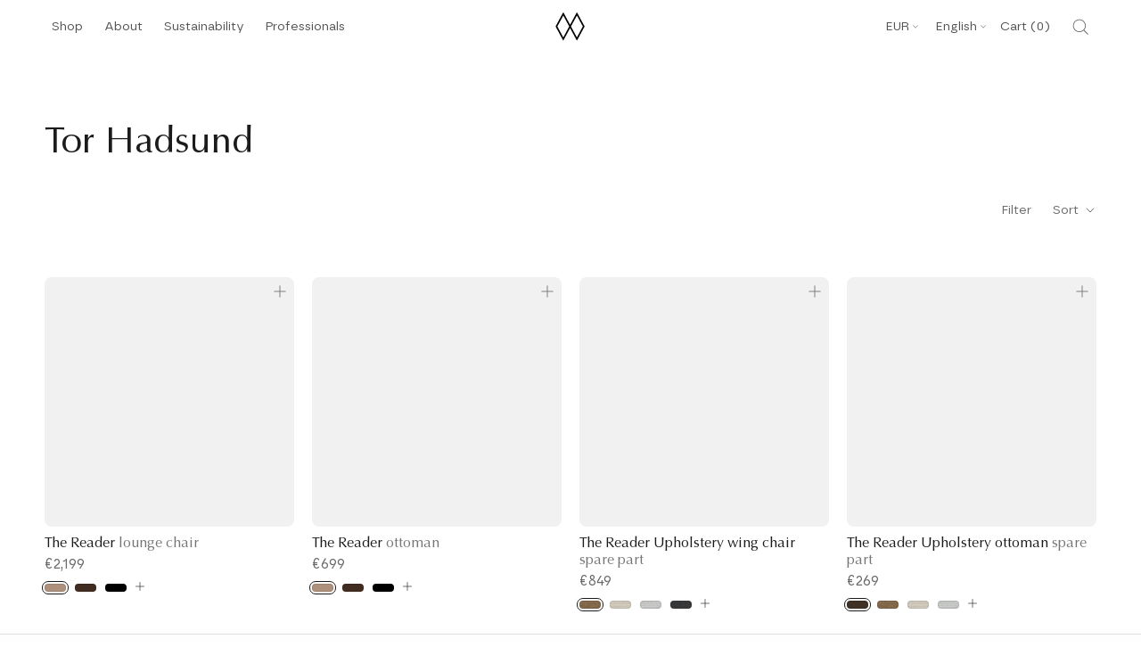

--- FILE ---
content_type: text/html; charset=utf-8
request_url: https://umage.de/en/collections/tor-hadsund-new
body_size: 115026
content:
<!doctype html>
<!-- Klaviyo Forms Script -->
<script async type="text/javascript" src="https://static.klaviyo.com/onsite/js/klaviyo.js?company_id=LCutFr"></script>

<html class="no-js" lang="en">
  <head>

<script>
(function() {
    if (window.location.hostname.includes('umage.com')) {
        var script = document.createElement('script');
        script.innerHTML = `!function(){"use strict";function l(e){for(var t=e,r=0,n=document.cookie.split(";");r<n.length;r++){var o=n[r].split("=");if(o[0].trim()===t)return o[1]}}function s(e){return localStorage.getItem(e)}function u(e){return window[e]}function A(e,t){e=document.querySelector(e);return t?null==e?void 0:e.getAttribute(t):null==e?void 0:e.textContent}var e=window,t=document,r="script",n="dataLayer",o="https://ss.umage.com",a="",i="d1doxhezxpha",c="ccdevo=aWQ9R1RNLTVEOTgyRDI%3D&page=1",g="cookie",v="_shopify_y",E="",d=!1;try{var d=!!g&&(m=navigator.userAgent,!!(m=new RegExp("Version/([0-9._]+)(.*Mobile)?.*Safari.*").exec(m)))&&16.4<=parseFloat(m[1]),f="stapeUserId"===g,I=d&&!f?function(e,t,r){void 0===t&&(t="");var n={cookie:l,localStorage:s,jsVariable:u,cssSelector:A},t=Array.isArray(t)?t:[t];if(e&&n[e])for(var o=n[e],a=0,i=t;a<i.length;a++){var c=i[a],c=r?o(c,r):o(c);if(c)return c}else console.warn("invalid uid source",e)}(g,v,E):void 0;d=d&&(!!I||f)}catch(e){console.error(e)}var m=e,g=(m[n]=m[n]||[],m[n].push({"gtm.start":(new Date).getTime(),event:"gtm.js"}),t.getElementsByTagName(r)[0]),v=I?"&bi="+encodeURIComponent(I):"",E=t.createElement(r),f=(d&&(i=8<i.length?i.replace(/([a-z]{8}$)/,"kp$1"):"kp"+i),!d&&a?a:o);E.async=!0,E.src=f+"/"+i+".js?"+c+v,null!=(e=g.parentNode)&&e.insertBefore(E,g)}();`;
        document.head.appendChild(script);
    }
})();
</script>

<script>
(function() {
    if (window.location.hostname.includes('umage.de')) {
        var script = document.createElement('script');
        script.innerHTML = `!function(){"use strict";function l(e){for(var t=e,r=0,n=document.cookie.split(";");r<n.length;r++){var o=n[r].split("=");if(o[0].trim()===t)return o[1]}}function s(e){return localStorage.getItem(e)}function u(e){return window[e]}function A(e,t){e=document.querySelector(e);return t?null==e?void 0:e.getAttribute(t):null==e?void 0:e.textContent}var e=window,t=document,r="script",n="dataLayer",o="https://ss.umage.de",a="",i="d1doxhezxpha",c="ccdevo=aWQ9R1RNLTVEOTgyRDI%3D&page=1",g="cookie",v="_shopify_y",E="",d=!1;try{var d=!!g&&(m=navigator.userAgent,!!(m=new RegExp("Version/([0-9._]+)(.*Mobile)?.*Safari.*").exec(m)))&&16.4<=parseFloat(m[1]),f="stapeUserId"===g,I=d&&!f?function(e,t,r){void 0===t&&(t="");var n={cookie:l,localStorage:s,jsVariable:u,cssSelector:A},t=Array.isArray(t)?t:[t];if(e&&n[e])for(var o=n[e],a=0,i=t;a<i.length;a++){var c=i[a],c=r?o(c,r):o(c);if(c)return c}else console.warn("invalid uid source",e)}(g,v,E):void 0;d=d&&(!!I||f)}catch(e){console.error(e)}var m=e,g=(m[n]=m[n]||[],m[n].push({"gtm.start":(new Date).getTime(),event:"gtm.js"}),t.getElementsByTagName(r)[0]),v=I?"&bi="+encodeURIComponent(I):"",E=t.createElement(r),f=(d&&(i=8<i.length?i.replace(/([a-z]{8}$)/,"kp$1"):"kp"+i),!d&&a?a:o);E.async=!0,E.src=f+"/"+i+".js?"+c+v,null!=(e=g.parentNode)&&e.insertBefore(E,g)}();`;
        document.head.appendChild(script);
    }
})();
</script>

<script>
(function() {
    if (window.location.hostname.includes('umage.dk')) {
        var script = document.createElement('script');
        script.innerHTML = `!function(){"use strict";function l(e){for(var t=e,r=0,n=document.cookie.split(";");r<n.length;r++){var o=n[r].split("=");if(o[0].trim()===t)return o[1]}}function s(e){return localStorage.getItem(e)}function u(e){return window[e]}function A(e,t){e=document.querySelector(e);return t?null==e?void 0:e.getAttribute(t):null==e?void 0:e.textContent}var e=window,t=document,r="script",n="dataLayer",o="https://ss.umage.dk",a="",i="d1doxhezxpha",c="ccdevo=aWQ9R1RNLTVEOTgyRDI%3D&page=1",g="cookie",v="_shopify_y",E="",d=!1;try{var d=!!g&&(m=navigator.userAgent,!!(m=new RegExp("Version/([0-9._]+)(.*Mobile)?.*Safari.*").exec(m)))&&16.4<=parseFloat(m[1]),f="stapeUserId"===g,I=d&&!f?function(e,t,r){void 0===t&&(t="");var n={cookie:l,localStorage:s,jsVariable:u,cssSelector:A},t=Array.isArray(t)?t:[t];if(e&&n[e])for(var o=n[e],a=0,i=t;a<i.length;a++){var c=i[a],c=r?o(c,r):o(c);if(c)return c}else console.warn("invalid uid source",e)}(g,v,E):void 0;d=d&&(!!I||f)}catch(e){console.error(e)}var m=e,g=(m[n]=m[n]||[],m[n].push({"gtm.start":(new Date).getTime(),event:"gtm.js"}),t.getElementsByTagName(r)[0]),v=I?"&bi="+encodeURIComponent(I):"",E=t.createElement(r),f=(d&&(i=8<i.length?i.replace(/([a-z]{8}$)/,"kp$1"):"kp"+i),!d&&a?a:o);E.async=!0,E.src=f+"/"+i+".js?"+c+v,null!=(e=g.parentNode)&&e.insertBefore(E,g)}();`;
        document.head.appendChild(script);
    }
})();
</script>

<script>
(function() {
    if (window.location.hostname.includes('umage.fr')) {
        var script = document.createElement('script');
        script.innerHTML = `!function(){"use strict";function l(e){for(var t=e,r=0,n=document.cookie.split(";");r<n.length;r++){var o=n[r].split("=");if(o[0].trim()===t)return o[1]}}function s(e){return localStorage.getItem(e)}function u(e){return window[e]}function A(e,t){e=document.querySelector(e);return t?null==e?void 0:e.getAttribute(t):null==e?void 0:e.textContent}var e=window,t=document,r="script",n="dataLayer",o="https://ss.umage.fr",a="",i="d1doxhezxpha",c="ccdevo=aWQ9R1RNLTVEOTgyRDI%3D&page=1",g="cookie",v="_shopify_y",E="",d=!1;try{var d=!!g&&(m=navigator.userAgent,!!(m=new RegExp("Version/([0-9._]+)(.*Mobile)?.*Safari.*").exec(m)))&&16.4<=parseFloat(m[1]),f="stapeUserId"===g,I=d&&!f?function(e,t,r){void 0===t&&(t="");var n={cookie:l,localStorage:s,jsVariable:u,cssSelector:A},t=Array.isArray(t)?t:[t];if(e&&n[e])for(var o=n[e],a=0,i=t;a<i.length;a++){var c=i[a],c=r?o(c,r):o(c);if(c)return c}else console.warn("invalid uid source",e)}(g,v,E):void 0;d=d&&(!!I||f)}catch(e){console.error(e)}var m=e,g=(m[n]=m[n]||[],m[n].push({"gtm.start":(new Date).getTime(),event:"gtm.js"}),t.getElementsByTagName(r)[0]),v=I?"&bi="+encodeURIComponent(I):"",E=t.createElement(r),f=(d&&(i=8<i.length?i.replace(/([a-z]{8}$)/,"kp$1"):"kp"+i),!d&&a?a:o);E.async=!0,E.src=f+"/"+i+".js?"+c+v,null!=(e=g.parentNode)&&e.insertBefore(E,g)}();`;
        document.head.appendChild(script);
    }
})();
</script>

<script>
(function() {
    if (window.location.hostname.includes('umage.it')) {
        var script = document.createElement('script');
        script.innerHTML = `!function(){"use strict";function l(e){for(var t=e,r=0,n=document.cookie.split(";");r<n.length;r++){var o=n[r].split("=");if(o[0].trim()===t)return o[1]}}function s(e){return localStorage.getItem(e)}function u(e){return window[e]}function A(e,t){e=document.querySelector(e);return t?null==e?void 0:e.getAttribute(t):null==e?void 0:e.textContent}var e=window,t=document,r="script",n="dataLayer",o="https://ss.umage.it",a="",i="d1doxhezxpha",c="ccdevo=aWQ9R1RNLTVEOTgyRDI%3D&page=1",g="cookie",v="_shopify_y",E="",d=!1;try{var d=!!g&&(m=navigator.userAgent,!!(m=new RegExp("Version/([0-9._]+)(.*Mobile)?.*Safari.*").exec(m)))&&16.4<=parseFloat(m[1]),f="stapeUserId"===g,I=d&&!f?function(e,t,r){void 0===t&&(t="");var n={cookie:l,localStorage:s,jsVariable:u,cssSelector:A},t=Array.isArray(t)?t:[t];if(e&&n[e])for(var o=n[e],a=0,i=t;a<i.length;a++){var c=i[a],c=r?o(c,r):o(c);if(c)return c}else console.warn("invalid uid source",e)}(g,v,E):void 0;d=d&&(!!I||f)}catch(e){console.error(e)}var m=e,g=(m[n]=m[n]||[],m[n].push({"gtm.start":(new Date).getTime(),event:"gtm.js"}),t.getElementsByTagName(r)[0]),v=I?"&bi="+encodeURIComponent(I):"",E=t.createElement(r),f=(d&&(i=8<i.length?i.replace(/([a-z]{8}$)/,"kp$1"):"kp"+i),!d&&a?a:o);E.async=!0,E.src=f+"/"+i+".js?"+c+v,null!=(e=g.parentNode)&&e.insertBefore(E,g)}();`;
        document.head.appendChild(script);
    }
})();
</script>

<script>
(function() {
    if (window.location.hostname.includes('umage.no')) {
        var script = document.createElement('script');
        script.innerHTML = `!function(){"use strict";function l(e){for(var t=e,r=0,n=document.cookie.split(";");r<n.length;r++){var o=n[r].split("=");if(o[0].trim()===t)return o[1]}}function s(e){return localStorage.getItem(e)}function u(e){return window[e]}function A(e,t){e=document.querySelector(e);return t?null==e?void 0:e.getAttribute(t):null==e?void 0:e.textContent}var e=window,t=document,r="script",n="dataLayer",o="https://ss.umage.no",a="",i="d1doxhezxpha",c="ccdevo=aWQ9R1RNLTVEOTgyRDI%3D&page=1",g="cookie",v="_shopify_y",E="",d=!1;try{var d=!!g&&(m=navigator.userAgent,!!(m=new RegExp("Version/([0-9._]+)(.*Mobile)?.*Safari.*").exec(m)))&&16.4<=parseFloat(m[1]),f="stapeUserId"===g,I=d&&!f?function(e,t,r){void 0===t&&(t="");var n={cookie:l,localStorage:s,jsVariable:u,cssSelector:A},t=Array.isArray(t)?t:[t];if(e&&n[e])for(var o=n[e],a=0,i=t;a<i.length;a++){var c=i[a],c=r?o(c,r):o(c);if(c)return c}else console.warn("invalid uid source",e)}(g,v,E):void 0;d=d&&(!!I||f)}catch(e){console.error(e)}var m=e,g=(m[n]=m[n]||[],m[n].push({"gtm.start":(new Date).getTime(),event:"gtm.js"}),t.getElementsByTagName(r)[0]),v=I?"&bi="+encodeURIComponent(I):"",E=t.createElement(r),f=(d&&(i=8<i.length?i.replace(/([a-z]{8}$)/,"kp$1"):"kp"+i),!d&&a?a:o);E.async=!0,E.src=f+"/"+i+".js?"+c+v,null!=(e=g.parentNode)&&e.insertBefore(E,g)}();`;
        document.head.appendChild(script);
    }
})();
</script>


<script>
(function() {
    if (window.location.hostname.includes('umage.se')) {
        var script = document.createElement('script');
        script.innerHTML = `!function(){"use strict";function l(e){for(var t=e,r=0,n=document.cookie.split(";");r<n.length;r++){var o=n[r].split("=");if(o[0].trim()===t)return o[1]}}function s(e){return localStorage.getItem(e)}function u(e){return window[e]}function A(e,t){e=document.querySelector(e);return t?null==e?void 0:e.getAttribute(t):null==e?void 0:e.textContent}var e=window,t=document,r="script",n="dataLayer",o="https://ss.umage.se",a="",i="d1doxhezxpha",c="ccdevo=aWQ9R1RNLTVEOTgyRDI%3D&page=1",g="cookie",v="_shopify_y",E="",d=!1;try{var d=!!g&&(m=navigator.userAgent,!!(m=new RegExp("Version/([0-9._]+)(.*Mobile)?.*Safari.*").exec(m)))&&16.4<=parseFloat(m[1]),f="stapeUserId"===g,I=d&&!f?function(e,t,r){void 0===t&&(t="");var n={cookie:l,localStorage:s,jsVariable:u,cssSelector:A},t=Array.isArray(t)?t:[t];if(e&&n[e])for(var o=n[e],a=0,i=t;a<i.length;a++){var c=i[a],c=r?o(c,r):o(c);if(c)return c}else console.warn("invalid uid source",e)}(g,v,E):void 0;d=d&&(!!I||f)}catch(e){console.error(e)}var m=e,g=(m[n]=m[n]||[],m[n].push({"gtm.start":(new Date).getTime(),event:"gtm.js"}),t.getElementsByTagName(r)[0]),v=I?"&bi="+encodeURIComponent(I):"",E=t.createElement(r),f=(d&&(i=8<i.length?i.replace(/([a-z]{8}$)/,"kp$1"):"kp"+i),!d&&a?a:o);E.async=!0,E.src=f+"/"+i+".js?"+c+v,null!=(e=g.parentNode)&&e.insertBefore(E,g)}();`;
        document.head.appendChild(script);
    }
})();
</script>


<!-- Start of Shoplift scripts -->
<!-- 2025-04-07T10:00:11.3302412Z -->
<style>.shoplift-hide { opacity: 0 !important; }</style>
<style id="sl-preview-bar-hide">#preview-bar-iframe, #PBarNextFrameWrapper { display: none !important; }</style>
<script type="text/javascript">(function(rootPath, template, themeRole, themeId, isThemePreview){ /* Generated on 2025-06-24T09:15:03.0998383Z */var U=Object.defineProperty;var B=(m,p,u)=>p in m?U(m,p,{enumerable:!0,configurable:!0,writable:!0,value:u}):m[p]=u;var c=(m,p,u)=>B(m,typeof p!="symbol"?p+"":p,u);(function(){"use strict";var m=" daum[ /]| deusu/| yadirectfetcher|(?:^|[^g])news(?!sapphire)|(?<! (?:channel/|google/))google(?!(app|/google| pixel))|(?<! cu)bots?(?:\\b|_)|(?<!(?: ya| yandex|^job|inapp;) ?)search|(?<!(?:lib))http|(?<![hg]m)score|@[a-z][\\w-]+\\.|\\(\\)|\\.com|\\b\\d{13}\\b|^<|^[\\w \\.\\-\\(?:\\):]+(?:/v?\\d+(?:\\.\\d+)?(?:\\.\\d{1,10})*?)?(?:,|$)|^[^ ]{50,}$|^\\d+\\b|^\\w+/[\\w\\(\\)]*$|^active|^ad muncher|^amaya|^avsdevicesdk/|^biglotron|^bot|^bw/|^clamav[ /]|^client/|^cobweb/|^custom|^ddg[_-]android|^discourse|^dispatch/\\d|^downcast/|^duckduckgo|^facebook|^getright/|^gozilla/|^hobbit|^hotzonu|^hwcdn/|^jeode/|^jetty/|^jigsaw|^microsoft bits|^movabletype|^mozilla/\\d\\.\\d \\(compatible;?\\)$|^mozilla/\\d\\.\\d \\w*$|^navermailapp|^netsurf|^offline|^owler|^postman|^python|^rank|^read|^reed|^rest|^rss|^snapchat|^space bison|^svn|^swcd |^taringa|^thumbor/|^track|^valid|^w3c|^webbandit/|^webcopier|^wget|^whatsapp|^wordpress|^xenu link sleuth|^yahoo|^yandex|^zdm/\\d|^zoom marketplace/|^{{.*}}$|admin|analyzer|archive|ask jeeves/teoma|bit\\.ly/|bluecoat drtr|browsex|burpcollaborator|capture|catch|check|chrome-lighthouse|chromeframe|classifier|clean|cloud|crawl|cypress/|dareboost|datanyze|dejaclick|detect|dmbrowser|download|evc-batch/|feed|firephp|gomezagent|headless|httrack|hubspot marketing grader|hydra|ibisbrowser|images|insight|inspect|iplabel|ips-agent|java(?!;)|library|mail\\.ru/|manager|measure|neustar wpm|node|nutch|offbyone|optimize|pageburst|pagespeed|parser|perl|phantomjs|pingdom|powermarks|preview|proxy|ptst[ /]\\d|reputation|resolver|retriever|rexx;|rigor|rss\\b|scan|scrape|server|sogou|sparkler/|speedcurve|spider|splash|statuscake|synapse|synthetic|tools|torrent|trace|transcoder|url|virtuoso|wappalyzer|watch|webglance|webkit2png|whatcms/|zgrab",p=/bot|spider|crawl|http|lighthouse/i,u;function P(){if(u instanceof RegExp)return u;try{u=new RegExp(m,"i")}catch{u=p}return u}function x(r){return!!r&&P().test(r)}class v{constructor(){c(this,"timestamp");this.timestamp=new Date}}class E extends v{constructor(e,s,i){super();c(this,"type");c(this,"testId");c(this,"hypothesisId");this.type=3,this.testId=e,this.hypothesisId=s,this.timestamp=i}}class H extends v{constructor(e){super();c(this,"type");c(this,"path");this.type=4,this.path=e}}class R extends v{constructor(e){super();c(this,"type");c(this,"cart");this.type=5,this.cart=e}}class S extends Error{constructor(){super();c(this,"isBot");this.isBot=!0}}function b(r=1e3){return new Promise(t=>setTimeout(t,r))}function V(r,t){let e=0;const s=(t==null?void 0:t.base)??1.3;let i=(t==null?void 0:t.initialDelay)??500,o=!1;async function n(){for(;!o;)await r(),e++,i*=Math.pow(s,e),t!=null&&t.noJitter||(i=i*.5+Math.round(i*.5*Math.random())),i=Math.min(i,(t==null?void 0:t.maxDelay)??2e3),await b(i)}return n(),()=>{o=!0}}function q(r,t,e){for(const s of t.selectors){const i=r.querySelectorAll(s.cssSelector);for(let o=0;o<i.length;o++)e(t.testId,t.hypothesisId)}k(r,t,(s,i,o,n,a)=>a(i,o),e)}function L(r,t,e){for(const s of t.selectors)T(r,t.testId,t.hypothesisId,s,e??(()=>{}));k(r,t,T,e??(()=>{}))}function _(r){return r.urlPatterns.reduce((t,e)=>{switch(e.operator){case"contains":return t+`.*${e}.*`;case"endsWith":return t+`.*${e}`;case"startsWith":return t+`${e}.*`}},"")}function k(r,t,e,s){new MutationObserver(()=>{for(const o of t.selectors)e(r,t.testId,t.hypothesisId,o,s)}).observe(r.documentElement,{childList:!0,subtree:!0})}function T(r,t,e,s,i){const o=r.querySelectorAll(s.cssSelector);for(let n=0;n<o.length;n++){let a=o.item(n);if(a instanceof HTMLElement&&a.dataset.shoplift!==""){a.dataset.shoplift="";for(const l of s.actions.sort(z))a=M(r,s.cssSelector,a,l)}}return o.length>0&&i?(i(t,e),!0):!1}function M(r,t,e,s){switch(s.type){case"innerHtml":e.innerHTML=s.value;break;case"attribute":F(e,s.scope,s.value);break;case"css":O(r,t,s.value);break;case"js":$(r,e,s);break;case"copy":return D(e);case"remove":N(e);break;case"move":G(e,parseInt(s.value));break}return e}function F(r,t,e){r.setAttribute(t,e)}function O(r,t,e){var i;const s=r.createElement("style");s.innerHTML=`${t} { ${e} }`,(i=r.getElementsByTagName("head")[0])==null||i.appendChild(s)}function $(r,t,e){Function("document","element",`use strict; ${e.value}`)(r,t)}function D(r){const t=r.cloneNode(!0);if(!r.parentNode)throw"Can't copy node outside of DOM";return r.parentNode.insertBefore(t,r.nextSibling),t}function N(r){r.remove()}function G(r,t){if(t===0)return;const e=Array.prototype.slice.call(r.parentElement.children).indexOf(r),s=Math.min(Math.max(e+t,0),r.parentElement.children.length-1);r.parentElement.children.item(s).insertAdjacentElement(t>0?"afterend":"beforebegin",r)}function z(r,t){return A(r)-A(t)}function A(r){return r.type==="copy"||r.type==="remove"?0:1}function g(r,t){return typeof t=="string"&&/\d{4}-\d{2}-\d{2}T\d{2}:\d{2}:\d{2}.\d+(?:Z|[+-]\d+)/.test(t)?new Date(t):t}function w(r,t){return t}class j{constructor(t,e,s,i,o,n,a,l,h,d,y){c(this,"temporarySessionKey","Shoplift_Session");c(this,"essentialSessionKey","Shoplift_Essential");c(this,"analyticsSessionKey","Shoplift_Analytics");c(this,"legacySessionKey");c(this,"cssHideClass");c(this,"testConfigs");c(this,"inactiveTestConfigs");c(this,"testsFilteredByAudience");c(this,"sendPageView");c(this,"shopliftDebug");c(this,"useGtag");c(this,"getCountryTimeout");c(this,"state");c(this,"shopifyAnalyticsId");c(this,"cookie",document.cookie);c(this,"isSyncing",!1);c(this,"isSyncingGA",!1);c(this,"fetch");c(this,"localStorageSet");c(this,"localStorageGet");c(this,"sessionStorageSet",window.sessionStorage.setItem.bind(window.sessionStorage));c(this,"sessionStorageGet",window.sessionStorage.getItem.bind(window.sessionStorage));c(this,"urlParams",new URLSearchParams(window.location.search));c(this,"device");c(this,"logHistory");this.shop=t,this.host=e,this.eventHost=s,this.disableReferrerOverride=l,this.logHistory=[],this.legacySessionKey=`SHOPLIFT_SESSION_${this.shop}`,this.cssHideClass=i?"shoplift-hide":"",this.testConfigs=d.map(f=>({...f,startAt:new Date(f.startAt),statusHistory:f.statusHistory.map(I=>({...I,createdAt:new Date(I.createdAt)}))})),this.inactiveTestConfigs=y,this.sendPageView=!!o,this.shopliftDebug=n===!0,this.useGtag=a===!0,this.fetch=window.fetch.bind(window),this.localStorageSet=window.localStorage.setItem.bind(window.localStorage),this.localStorageGet=window.localStorage.getItem.bind(window.localStorage);const C=this.getDeviceType();this.device=C!=="tablet"?C:"mobile",this.state=this.loadState(),this.shopifyAnalyticsId=this.getShopifyAnalyticsId(),this.testsFilteredByAudience=d.filter(f=>f.status=="active"),this.getCountryTimeout=h===1000?1e3:h,this.log("State Loaded",JSON.stringify(this.state))}async init(){var t;try{if(this.log("Shoplift script initializing"),window.Shopify&&window.Shopify.designMode){this.log("Skipping script for design mode");return}if(window.location.href.includes("slScreenshot=true")){this.log("Skipping script for screenshot");return}if(window.location.hostname.endsWith(".edgemesh.com")){this.log("Skipping script for preview");return}if(window.location.href.includes("isShopliftMerchant")){const s=this.urlParams.get("isShopliftMerchant")==="true";this.log("Setting merchant session to %s",s),this.state.temporary.isMerchant=s,this.persistTemporaryState()}if(this.state.temporary.isMerchant){this.log("Skipping script for merchant"),(t=document.querySelector("#sl-preview-bar-hide"))==null||t.remove();return}if(x(navigator.userAgent))return;if(navigator.userAgent.includes("Chrome/118")){this.log("Random: %o",[Math.random(),Math.random(),Math.random()]);const s=await this.makeRequest({url:`${this.eventHost}/api/v0/events/ip`,method:"get"}).then(i=>i==null?void 0:i.json());this.log(`IP: ${s}`),this.makeRequest({url:`${this.eventHost}/api/v0/logs`,method:"post",data:JSON.stringify(this.debugState(),w)}).catch()}if(this.shopifyAnalyticsId=this.getShopifyAnalyticsId(),this.monitorConsentChange(),this.checkForThemePreview())return;if(!this.disableReferrerOverride&&this.state.temporary.originalReferrer!=null){this.log(`Overriding referrer from '${document.referrer}' to '${this.state.temporary.originalReferrer}'`);const s=this.state.temporary.originalReferrer;delete this.state.temporary.originalReferrer,this.persistTemporaryState(),Object.defineProperty(document,"referrer",{get:()=>s,enumerable:!0,configurable:!0})}if(await this.refreshVisitor(this.shopifyAnalyticsId),await this.handleVisitorTest()){this.log("Redirecting for visitor test");return}this.setShoplift(),this.showPage(),await this.finalize(),console.log("SHOPLIFT SCRIPT INITIALIZED!")}catch(e){if(e instanceof S)return;throw e}finally{typeof window.shoplift!="object"&&this.setShopliftStub()}}async finalize(){const t=await this.getCartState();t!==null&&this.queueCartUpdate(t),this.pruneStateAndSave(),await this.syncAllEvents()}setShoplift(){this.log("Setting up public API");const e=this.urlParams.get("slVariant")==="true",s=e?null:this.urlParams.get("slVariant");window.shoplift={isHypothesisActive:async i=>{if(this.log("Script checking variant for hypothesis '%s'",i),e)return this.log("Forcing variant for hypothesis '%s'",i),!0;if(s!==null)return this.log("Forcing hypothesis '%s'",s),i===s;const o=this.testConfigs.find(a=>a.hypotheses.some(l=>l.id===i));if(!o)return this.log("No test found for hypothesis '%s'",i),!1;const n=this.state.essential.visitorTests.find(a=>a.testId===o.id);return n?(this.log("Active visitor test found",i),n.hypothesisId===i):(await this.manuallySplitVisitor(o),this.testConfigs.some(a=>a.hypotheses.some(l=>l.id===i&&this.state.essential.visitorTests.some(h=>h.hypothesisId===l.id))))},setAnalyticsConsent:async i=>{await this.onConsentChange(i,!0)},getVisitorData:()=>({visitor:this.state.analytics.visitor,visitorTests:this.state.essential.visitorTests.filter(i=>!i.isInvalid).map(i=>{const{shouldSendToGa:o,...n}=i;return n})})}}setShopliftStub(){this.log("Setting up stubbed public API");const e=this.urlParams.get("slVariant")==="true",s=e?null:this.urlParams.get("slVariant");window.shoplift={isHypothesisActive:i=>Promise.resolve(e||i===s),setAnalyticsConsent:()=>Promise.resolve(),getVisitorData:()=>({visitor:null,visitorTests:[]})}}async manuallySplitVisitor(t){this.log("Starting manual split for test '%s'",t.id),await this.handleVisitorTest([t]),this.saveState(),this.syncAllEvents()}async handleVisitorTest(t){await this.filterTestsByAudience(this.testConfigs,this.state.analytics.visitor??this.buildBaseVisitor(),this.state.essential.visitorTests);let e=t?t.filter(i=>this.testsFilteredByAudience.some(o=>o.id===i.id)):this.testsForUrl(this.testsFilteredByAudience);if(e.length>0){this.log("Existing visitor on test page");const i=this.getCurrentVisitorHypothesis(e);if(i){this.log("Found current visitor test");const l=this.considerRedirect(i);return l&&(this.log("Redirecting for current visitor test"),this.redirect(i)),l}this.log("No active test relation for test page");const o=this.testsForUrl(this.inactiveTestConfigs.filter(l=>this.testIsPaused(l)&&l.hypotheses.some(h=>this.state.essential.visitorTests.some(d=>d.hypothesisId===h.id)))).map(l=>l.id);if(o.length>0)return this.log("Visitor has paused tests for test page, skipping test assignment: %o",o),!1;if(this.hasThemeAndOtherTestTypes(this.testsFilteredByAudience)){this.log("Store has both theme and non-theme tests");const l=this.visitorActiveTestType();this.log("Current visitor test type is '%s'",l);let h;switch(l){case"templateOrUrlRedirect":this.log("Filtering to non-theme tests"),h=d=>d!=="theme";break;case"theme":this.log("Filtering to theme tests"),h=d=>d==="theme";break;case null:h=Math.random()>.5?(this.log("Filtering to theme tests"),d=>d==="theme"):(this.log("Filtering to non-theme tests"),d=>d!=="theme");break}e=e.filter(d=>d.hypotheses.some(y=>y.isControl&&h(y.type)))}if(e.length===0)return this.log("No tests found"),!1;const n=e[Math.floor(Math.random()*e.length)],a=this.pickHypothesis(n);if(a){this.log("Adding local visitor to test '%s', hypothesis '%s'",n.id,a.id),this.queueAddVisitorToTest(n.id,a);const l=this.considerRedirect(a);return l&&(this.log("Redirecting for new test"),this.redirect(a)),l}this.log("No hypothesis found")}return this.includeInDomTests(),!1}includeInDomTests(){const t=this.getDomTestsForCurrentUrl(),e=this.getVisitorDomHypothesis(t);for(const s of t){this.log("Evaluating dom test '%s'",s.id);const o=e.find(n=>s.hypotheses.some(a=>n.id===a.id))??this.pickHypothesis(s);if(!o){this.log("Failed to pick hypothesis for test");continue}if(o.isControl){this.log("Test has no dom actions to take, detect selector for test inclusion");const n=s.hypotheses.filter(a=>a.id!==o.id).flatMap(a=>{var l;return((l=a.domSelectors)==null?void 0:l.map(h=>({...h,testId:s.id})))??[]});n.length>0&&q(document,{testId:s.id,hypothesisId:o.id,selectors:n},a=>{this.queueAddVisitorToTest(a,o),this.syncAllEvents()});continue}if(!o.domSelectors||o.domSelectors.length===0){this.log("No selectors found, skipping hypothesis");continue}this.log("Watching for selectors"),L(document,{testId:s.id,hypothesisId:o.id,selectors:o.domSelectors},n=>{this.queueAddVisitorToTest(n,o),this.syncAllEvents()})}}considerRedirect(t){if(this.log("Considering redirect for hypothesis '%s'",t.id),t.isControl)return this.log("Skipping redirect for control"),!1;if(t.type==="basicScript"||t.type==="manualScript")return this.log("Skipping redirect for script test"),!1;const e=this.state.essential.visitorTests.find(n=>n.hypothesisId===t.id),s=new URL(window.location.toString()),o=new URLSearchParams(window.location.search).get("view");if(t.type==="theme"){if(!(t.themeId===themeId)){if(this.log("Theme id '%s' is not hypothesis theme ID '%s'",t.themeId,themeId),e&&e.themeId!==t.themeId&&(e.themeId===themeId||!this.isThemePreview()))this.log("On old theme, redirecting and updating local visitor"),e.themeId=t.themeId;else if(this.isThemePreview())return this.log("On non-test theme, skipping redirect"),!1;return this.log("Hiding page to redirect for theme test"),this.hidePage(),!0}return!1}else if(t.type!=="dom"&&t.affix!==template.suffix&&t.affix!==o||t.redirectPath&&!s.pathname.endsWith(t.redirectPath))return this.log("Hiding page to redirect for template test"),this.hidePage(),!0;return this.log("Not redirecting"),!1}redirect(t){if(this.log("Redirecting to hypothesis '%s'",t.id),t.isControl)return;const e=new URL(window.location.toString());if(e.searchParams.delete("view"),t.redirectPath){const s=RegExp("^(/w{2}-w{2})/").exec(e.pathname);if(s&&s.length>1){const i=s[1];e.pathname=`${i}${t.redirectPath}`}else e.pathname=t.redirectPath}else t.type==="theme"?(e.searchParams.set("_ab","0"),e.searchParams.set("_fd","0"),e.searchParams.set("_sc","1"),e.searchParams.set("preview_theme_id",t.themeId.toString())):t.type!=="urlRedirect"&&e.searchParams.set("view",t.affix);this.queueRedirect(e)}async refreshVisitor(t){if(t===null||!this.state.essential.isFirstLoad||!this.testConfigs.some(s=>s.visitorOption!=="all"))return;this.log("Refreshing visitor"),this.hidePage();const e=await this.getVisitor(t);e&&e.id&&this.updateLocalVisitor(e)}buildBaseVisitor(){return{shopifyAnalyticsId:this.shopifyAnalyticsId,device:this.device,country:null,...this.state.essential.initialState}}getInitialState(){const t=this.getUTMValue("utm_source")??"",e=this.getUTMValue("utm_medium")??"",s=this.getUTMValue("utm_campaign")??"",i=this.getUTMValue("utm_content")??"",o=window.document.referrer,n=this.device;return{createdAt:new Date,utmSource:t,utmMedium:e,utmCampaign:s,utmContent:i,referrer:o,device:n}}checkForThemePreview(){var t,e;return this.log("Checking for theme preview"),window.location.hostname.endsWith(".shopifypreview.com")?(this.log("on shopify preview domain"),this.clearThemeBar(!0,!1,this.state),(t=document.querySelector("#sl-preview-bar-hide"))==null||t.remove(),!1):this.isThemePreview()?this.state.essential.visitorTests.some(s=>s.isThemeTest&&this.getHypothesis(s.hypothesisId)&&s.themeId===themeId)?(this.log("On active theme test, removing theme bar"),this.clearThemeBar(!1,!0,this.state),!1):this.state.essential.visitorTests.some(s=>s.isThemeTest&&!this.getHypothesis(s.hypothesisId)&&s.themeId===themeId)?(this.log("Visitor is on an inactive theme test, redirecting to main theme"),this.redirectToMainTheme(),!0):this.state.essential.isFirstLoad?(this.log("No visitor found on theme preview, redirecting to main theme"),this.redirectToMainTheme(),!0):this.inactiveTestConfigs.some(s=>s.hypotheses.some(i=>i.themeId===themeId))?(this.log("Current theme is an inactive theme test, redirecting to main theme"),this.redirectToMainTheme(),!0):this.testConfigs.some(s=>s.hypotheses.some(i=>i.themeId===themeId))?(this.log("Falling back to clearing theme bar"),this.clearThemeBar(!1,!0,this.state),!1):(this.log("No tests on current theme, skipping script"),this.clearThemeBar(!0,!1,this.state),(e=document.querySelector("#sl-preview-bar-hide"))==null||e.remove(),!0):(this.log("Not on theme preview"),this.clearThemeBar(!0,!1,this.state),!1)}redirectToMainTheme(){this.hidePage();const t=new URL(window.location.toString());t.searchParams.set("preview_theme_id",""),this.queueRedirect(t)}testsForUrl(t){const e=new URL(window.location.href),s=this.typeFromTemplate();return t.filter(i=>i.hypotheses.some(o=>o.type!=="dom"&&(o.isControl&&o.type===s&&o.affix===template.suffix||o.type==="theme"||o.isControl&&o.type==="urlRedirect"&&o.redirectPath&&e.pathname.endsWith(o.redirectPath)||o.type==="basicScript"))&&(i.ignoreTestViewParameterEnforcement||!e.searchParams.has("view")||i.hypotheses.map(o=>o.affix).includes(e.searchParams.get("view")??"")))}domTestsForUrl(t){const e=new URL(window.location.href);return t.filter(s=>s.hypotheses.some(i=>i.type==="dom"&&i.domSelectors&&i.domSelectors.some(o=>new RegExp(_(o)).test(e.toString()))))}async filterTestsByAudience(t,e,s){const i=[];let o=e.country;!o&&t.some(n=>n.requiresCountry&&!s.some(a=>a.testId===n.id))&&(this.log("Hiding page to check geoip"),this.hidePage(),o=await this.makeJsonRequest({method:"get",url:`${this.eventHost}/api/v0/visitors/get-country`,signal:AbortSignal.timeout(this.getCountryTimeout)}).catch(n=>(this.log("Error getting country",n),null)));for(const n of t){this.log("Checking audience for test '%s'",n.id);const a=this.visitorCreatedDuringTestActive(n.statusHistory);(s.some(h=>h.testId===n.id&&(n.device==="all"||n.device===e.device&&n.device===this.device))||this.isTargetAudience(n,e,a,o))&&(this.log("Visitor is in audience for test '%s'",n.id),i.push(n))}this.testsFilteredByAudience=i}isTargetAudience(t,e,s,i){const o=this.getChannel(e);return(t.device==="all"||t.device===e.device&&t.device===this.device)&&(t.visitorOption==="all"||t.visitorOption==="new"&&s||t.visitorOption==="returning"&&!s)&&(t.targetAudiences.length===0||t.targetAudiences.reduce((n,a)=>n||a.reduce((l,h)=>l&&h(e,s,o,i),!0),!1))}visitorCreatedDuringTestActive(t){let e="";for(const s of t){if(this.state.analytics.visitor!==null&&this.state.analytics.visitor.createdAt<s.createdAt||this.state.essential.initialState.createdAt<s.createdAt)break;e=s.status}return e==="active"}getDomTestsForCurrentUrl(){return this.domTestsForUrl(this.testsFilteredByAudience)}getCurrentVisitorHypothesis(t){return t.flatMap(e=>e.hypotheses).find(e=>e.type!=="dom"&&this.state.essential.visitorTests.some(s=>s.hypothesisId===e.id))}getVisitorDomHypothesis(t){return t.flatMap(e=>e.hypotheses).filter(e=>e.type==="dom"&&this.state.essential.visitorTests.some(s=>s.hypothesisId===e.id))}getHypothesis(t){return this.testConfigs.filter(e=>e.hypotheses.some(s=>s.id===t)).map(e=>e.hypotheses.find(s=>s.id===t))[0]}hasThemeTest(t){return t.some(e=>e.hypotheses.some(s=>s.type==="theme"))}hasTestThatIsNotThemeTest(t){return t.some(e=>e.hypotheses.some(s=>s.type!=="theme"&&s.type!=="dom"))}hasThemeAndOtherTestTypes(t){return this.hasThemeTest(t)&&this.hasTestThatIsNotThemeTest(t)}testIsPaused(t){return t.status==="paused"||t.status==="incompatible"||t.status==="suspended"}visitorActiveTestType(){const t=this.state.essential.visitorTests.filter(e=>this.testConfigs.some(s=>s.hypotheses.some(i=>i.id==e.hypothesisId)));return t.length===0?null:t.some(e=>e.isThemeTest)?"theme":"templateOrUrlRedirect"}pickHypothesis(t){let e=Math.random();const s=t.hypotheses.reduce((o,n)=>o+n.visitorCount,0);return t.hypotheses.sort((o,n)=>o.isControl?n.isControl?0:-1:n.isControl?1:0).reduce((o,n)=>{if(o!==null)return o;const l=t.hypotheses.reduce((h,d)=>h&&d.visitorCount>20,!0)?n.visitorCount/s-n.trafficPercentage:0;return e<=n.trafficPercentage-l?n:(e-=n.trafficPercentage,null)},null)}typeFromTemplate(){switch(template.type){case"collection-list":return"collectionList";case"page":return"landing";case"article":case"blog":case"cart":case"collection":case"index":case"product":case"search":return template.type;default:return null}}queueRedirect(t){this.saveState(),this.disableReferrerOverride||(this.log(`Saving temporary referrer override '${document.referrer}'`),this.state.temporary.originalReferrer=document.referrer,this.persistTemporaryState()),window.setTimeout(()=>window.location.assign(t),0)}async syncAllEvents(){const t=async()=>{if(this.isSyncing){window.setTimeout(()=>void(async()=>await t())(),500);return}try{this.isSyncing=!0,await this.syncEvents(),this.syncGAEvents()}finally{this.isSyncing=!1}};await t()}async syncEvents(){var s,i;if(!this.state.essential.consentApproved||!this.shopifyAnalyticsId||this.state.analytics.queue.length===0)return;const t=this.state.analytics.queue.length,e=this.state.analytics.queue.splice(0,t);this.log("Syncing %s events",t);try{const o={shop:this.shop,visitorDetails:{shopifyAnalyticsId:this.shopifyAnalyticsId,device:((s=this.state.analytics.visitor)==null?void 0:s.device)??this.device,country:((i=this.state.analytics.visitor)==null?void 0:i.country)??null,...this.state.essential.initialState},events:this.state.essential.visitorTests.filter(a=>!a.isInvalid&&!a.isSaved).map(a=>new E(a.testId,a.hypothesisId,a.createdAt)).concat(e)};await this.sendEvents(o);const n=await this.getVisitor(this.shopifyAnalyticsId);n!==null&&this.updateLocalVisitor(n);for(const a of this.state.essential.visitorTests.filter(l=>!l.isInvalid&&!l.isSaved))a.isSaved=!0}catch{this.state.analytics.queue.splice(0,0,...e)}finally{this.saveState()}}syncGAEvents(){if(!this.useGtag){this.log("UseGtag is false — skipping GA Events");return}if(!this.state.essential.consentApproved){this.log("Consent not approved — skipping GA Events");return}if(this.isSyncingGA){this.log("Already syncing GA - skipping GA events");return}this.isSyncingGA=!0;const t=this.state.essential.visitorTests.filter(n=>n.shouldSendToGa);if(t.length===0){this.log("No GA Events to sync");return}this.log("Syncing %s GA Events",t.length);let e,s;const i=new Promise(n=>s=n),o=b(2500).then(()=>(e==null||e(),this.log("Timeout while waiting for gtag"),!1));Promise.race([i,o]).then(n=>Promise.allSettled(t.map(a=>this.sendGtagEvent(a,n)))).then(()=>{this.log("All gtag events sent")}).finally(()=>{this.isSyncingGA=!1}),typeof window.gtag=="function"?(this.log("gtag immediately available, sending now"),s==null||s(!0)):e=V(()=>{this.log("Checking for gtag again..."),typeof window.gtag=="function"&&(this.log("gtag is available"),e==null||e(),s==null||s(!0))},{initialDelay:100,maxDelay:500,base:1.1})}sendGtagEvent(t,e){return new Promise(s=>{this.log("Sending GA Event for test %s, hypothesis %s",t.testId,t.hypothesisId);const i=()=>{t.shouldSendToGa=!1,this.persistEssentialState(),s()},o={exp_variant_string:`SL-${t.testId}-${t.hypothesisId}`};this.shopliftDebug&&Object.assign(o,{debug_mode:!0}),e?(this.log("GTAG available, sending event for hypothesis %s",t.hypothesisId),gtag("event","experience_impression",{...o,event_callback:()=>{this.log("GA acknowledged event for hypothesis %s",t.hypothesisId),i()}})):(this.log("GTAG not available, pushing event with hypothesis %s to dataLayer",t.hypothesisId),window.dataLayer=window.dataLayer||[],window.dataLayer.push({event:"experience_impression",...o}),i())})}updateLocalVisitor(t){let e;({visitorTests:e,...this.state.analytics.visitor}=t);for(const s of this.state.essential.visitorTests.filter(i=>!e.some(o=>o.testId===i.testId)))s.isSaved=!0,s.isInvalid=!0;for(const s of e)this.state.essential.visitorTests.some(o=>o.testId===s.testId)||this.state.essential.visitorTests.push(s);this.state.analytics.visitor.storedAt=new Date}async getVisitor(t){try{return await this.makeJsonRequest({method:"get",url:`${this.eventHost}/api/v0/visitors/by-key/${this.shop}/${t}`})}catch{return null}}async sendEvents(t){await this.makeRequest({method:"post",url:`${this.eventHost}/api/v0/events`,data:JSON.stringify(t)})}async getRemoteVisitor(t){return await this.makeJsonRequest({method:"get",url:`${this.eventHost}/api/v0/visitors/${t}`})}async updateShopifyAnalyticsId(t,e){return await this.makeJsonRequest({method:"put",url:`${this.eventHost}/api/v0/visitors/${t}`,data:JSON.stringify({shop:this.shop,shopifyAnalyticsId:e})})}getUTMValue(t){const s=decodeURIComponent(window.location.search.substring(1)).split("&");for(let i=0;i<s.length;i++){const o=s[i].split("=");if(o[0]===t)return o[1]||null}return null}hidePage(){this.log("Hiding page"),this.cssHideClass&&!window.document.documentElement.classList.contains(this.cssHideClass)&&(window.document.documentElement.classList.add(this.cssHideClass),setTimeout(this.removeAsyncHide(this.cssHideClass),2e3))}showPage(){this.cssHideClass&&this.removeAsyncHide(this.cssHideClass)()}getDeviceType(){function t(){let s=!1;return function(i){(/(android|bb\d+|meego).+mobile|avantgo|bada\/|blackberry|blazer|compal|elaine|fennec|hiptop|iemobile|ip(hone|od)|iris|kindle|lge |maemo|midp|mmp|mobile.+firefox|netfront|opera m(ob|in)i|palm( os)?|phone|p(ixi|re)\/|plucker|pocket|psp|series(4|6)0|symbian|treo|up\.(browser|link)|vodafone|wap|windows ce|xda|xiino/i.test(i)||/1207|6310|6590|3gso|4thp|50[1-6]i|770s|802s|a wa|abac|ac(er|oo|s\-)|ai(ko|rn)|al(av|ca|co)|amoi|an(ex|ny|yw)|aptu|ar(ch|go)|as(te|us)|attw|au(di|\-m|r |s )|avan|be(ck|ll|nq)|bi(lb|rd)|bl(ac|az)|br(e|v)w|bumb|bw\-(n|u)|c55\/|capi|ccwa|cdm\-|cell|chtm|cldc|cmd\-|co(mp|nd)|craw|da(it|ll|ng)|dbte|dc\-s|devi|dica|dmob|do(c|p)o|ds(12|\-d)|el(49|ai)|em(l2|ul)|er(ic|k0)|esl8|ez([4-7]0|os|wa|ze)|fetc|fly(\-|_)|g1 u|g560|gene|gf\-5|g\-mo|go(\.w|od)|gr(ad|un)|haie|hcit|hd\-(m|p|t)|hei\-|hi(pt|ta)|hp( i|ip)|hs\-c|ht(c(\-| |_|a|g|p|s|t)|tp)|hu(aw|tc)|i\-(20|go|ma)|i230|iac( |\-|\/)|ibro|idea|ig01|ikom|im1k|inno|ipaq|iris|ja(t|v)a|jbro|jemu|jigs|kddi|keji|kgt( |\/)|klon|kpt |kwc\-|kyo(c|k)|le(no|xi)|lg( g|\/(k|l|u)|50|54|\-[a-w])|libw|lynx|m1\-w|m3ga|m50\/|ma(te|ui|xo)|mc(01|21|ca)|m\-cr|me(rc|ri)|mi(o8|oa|ts)|mmef|mo(01|02|bi|de|do|t(\-| |o|v)|zz)|mt(50|p1|v )|mwbp|mywa|n10[0-2]|n20[2-3]|n30(0|2)|n50(0|2|5)|n7(0(0|1)|10)|ne((c|m)\-|on|tf|wf|wg|wt)|nok(6|i)|nzph|o2im|op(ti|wv)|oran|owg1|p800|pan(a|d|t)|pdxg|pg(13|\-([1-8]|c))|phil|pire|pl(ay|uc)|pn\-2|po(ck|rt|se)|prox|psio|pt\-g|qa\-a|qc(07|12|21|32|60|\-[2-7]|i\-)|qtek|r380|r600|raks|rim9|ro(ve|zo)|s55\/|sa(ge|ma|mm|ms|ny|va)|sc(01|h\-|oo|p\-)|sdk\/|se(c(\-|0|1)|47|mc|nd|ri)|sgh\-|shar|sie(\-|m)|sk\-0|sl(45|id)|sm(al|ar|b3|it|t5)|so(ft|ny)|sp(01|h\-|v\-|v )|sy(01|mb)|t2(18|50)|t6(00|10|18)|ta(gt|lk)|tcl\-|tdg\-|tel(i|m)|tim\-|t\-mo|to(pl|sh)|ts(70|m\-|m3|m5)|tx\-9|up(\.b|g1|si)|utst|v400|v750|veri|vi(rg|te)|vk(40|5[0-3]|\-v)|vm40|voda|vulc|vx(52|53|60|61|70|80|81|83|85|98)|w3c(\-| )|webc|whit|wi(g |nc|nw)|wmlb|wonu|x700|yas\-|your|zeto|zte\-/i.test(i.substr(0,4)))&&(s=!0)}(navigator.userAgent||navigator.vendor),s}function e(){let s=!1;return function(i){(/android|ipad|playbook|silk/i.test(i)||/1207|6310|6590|3gso|4thp|50[1-6]i|770s|802s|a wa|abac|ac(er|oo|s\-)|ai(ko|rn)|al(av|ca|co)|amoi|an(ex|ny|yw)|aptu|ar(ch|go)|as(te|us)|attw|au(di|\-m|r |s )|avan|be(ck|ll|nq)|bi(lb|rd)|bl(ac|az)|br(e|v)w|bumb|bw\-(n|u)|c55\/|capi|ccwa|cdm\-|cell|chtm|cldc|cmd\-|co(mp|nd)|craw|da(it|ll|ng)|dbte|dc\-s|devi|dica|dmob|do(c|p)o|ds(12|\-d)|el(49|ai)|em(l2|ul)|er(ic|k0)|esl8|ez([4-7]0|os|wa|ze)|fetc|fly(\-|_)|g1 u|g560|gene|gf\-5|g\-mo|go(\.w|od)|gr(ad|un)|haie|hcit|hd\-(m|p|t)|hei\-|hi(pt|ta)|hp( i|ip)|hs\-c|ht(c(\-| |_|a|g|p|s|t)|tp)|hu(aw|tc)|i\-(20|go|ma)|i230|iac( |\-|\/)|ibro|idea|ig01|ikom|im1k|inno|ipaq|iris|ja(t|v)a|jbro|jemu|jigs|kddi|keji|kgt( |\/)|klon|kpt |kwc\-|kyo(c|k)|le(no|xi)|lg( g|\/(k|l|u)|50|54|\-[a-w])|libw|lynx|m1\-w|m3ga|m50\/|ma(te|ui|xo)|mc(01|21|ca)|m\-cr|me(rc|ri)|mi(o8|oa|ts)|mmef|mo(01|02|bi|de|do|t(\-| |o|v)|zz)|mt(50|p1|v )|mwbp|mywa|n10[0-2]|n20[2-3]|n30(0|2)|n50(0|2|5)|n7(0(0|1)|10)|ne((c|m)\-|on|tf|wf|wg|wt)|nok(6|i)|nzph|o2im|op(ti|wv)|oran|owg1|p800|pan(a|d|t)|pdxg|pg(13|\-([1-8]|c))|phil|pire|pl(ay|uc)|pn\-2|po(ck|rt|se)|prox|psio|pt\-g|qa\-a|qc(07|12|21|32|60|\-[2-7]|i\-)|qtek|r380|r600|raks|rim9|ro(ve|zo)|s55\/|sa(ge|ma|mm|ms|ny|va)|sc(01|h\-|oo|p\-)|sdk\/|se(c(\-|0|1)|47|mc|nd|ri)|sgh\-|shar|sie(\-|m)|sk\-0|sl(45|id)|sm(al|ar|b3|it|t5)|so(ft|ny)|sp(01|h\-|v\-|v )|sy(01|mb)|t2(18|50)|t6(00|10|18)|ta(gt|lk)|tcl\-|tdg\-|tel(i|m)|tim\-|t\-mo|to(pl|sh)|ts(70|m\-|m3|m5)|tx\-9|up(\.b|g1|si)|utst|v400|v750|veri|vi(rg|te)|vk(40|5[0-3]|\-v)|vm40|voda|vulc|vx(52|53|60|61|70|80|81|83|85|98)|w3c(\-| )|webc|whit|wi(g |nc|nw)|wmlb|wonu|x700|yas\-|your|zeto|zte\-/i.test(i.substr(0,4)))&&(s=!0)}(navigator.userAgent||navigator.vendor),s}return t()?"mobile":e()?"tablet":"desktop"}removeAsyncHide(t){return()=>{t&&window.document.documentElement.classList.remove(t)}}async getCartState(){try{let t=await this.makeJsonRequest({method:"get",url:`${window.location.origin}/cart.js`});return t===null||(t.note===null&&(t=await this.makeJsonRequest({method:"post",url:`${window.location.origin}/cart/update.js`,data:JSON.stringify({note:""})})),t==null)?null:{token:t.token,total_price:t.total_price,total_discount:t.total_discount,currency:t.currency,items_subtotal_price:t.items_subtotal_price,items:t.items.map(e=>({quantity:e.quantity,variant_id:e.variant_id,key:e.key,price:e.price,final_line_price:e.final_line_price,sku:e.sku,product_id:e.product_id}))}}catch(t){return this.log("Error sending cart info",t),null}}async makeJsonRequest(t){const e=await this.makeRequest(t);return e===null?null:JSON.parse(await e.text(),g)}async makeRequest(t){const{url:e,method:s,headers:i,data:o,signal:n}=t,a=new Headers;if(i)for(const h in i)a.append(h,i[h]);(!i||!i.Accept)&&a.append("Accept","application/json"),(!i||!i["Content-Type"])&&a.append("Content-Type","application/json"),(this.eventHost.includes("ngrok.io")||this.eventHost.includes("ngrok-free.app"))&&a.append("ngrok-skip-browser-warning","1234");const l=await this.fetch(e,{method:s,headers:a,body:o,signal:n});if(!l.ok){if(l.status===204)return null;if(l.status===422){const h=await l.json();if(typeof h<"u"&&h.isBot)throw new S}throw new Error(`Error sending shoplift request ${l.status}`)}return l}queueAddVisitorToTest(t,e){this.state.essential.visitorTests.some(s=>s.testId===t)||this.state.essential.visitorTests.push({createdAt:new Date,testId:t,hypothesisId:e.id,isThemeTest:e.type==="theme",themeId:e.themeId,isSaved:!1,isInvalid:!1,shouldSendToGa:!0})}queueCartUpdate(t){this.queueEvent(new R(t))}queuePageView(t){this.queueEvent(new H(t))}queueEvent(t){!this.state.essential.consentApproved&&this.state.essential.hasConsentInteraction||this.state.analytics.queue.length>10||this.state.analytics.queue.push(t)}legacyGetLocalStorageVisitor(){const t=this.localStorageGet(this.legacySessionKey);if(t)try{return JSON.parse(t,g)}catch{}return null}pruneStateAndSave(){this.state.essential.visitorTests=this.state.essential.visitorTests.filter(t=>this.testConfigs.some(e=>e.id==t.testId)||this.inactiveTestConfigs.filter(e=>this.testIsPaused(e)).some(e=>e.id===t.testId)),this.saveState()}saveState(){this.persistEssentialState(),this.persistAnalyticsState()}loadState(){const t=this.loadAnalyticsState(),e={analytics:t,essential:this.loadEssentialState(t),temporary:this.loadTemporaryState()},s=this.legacyGetLocalStorageVisitor(),i=this.legacyGetCookieVisitor(),o=[s,i].filter(n=>n!==null).sort((n,a)=>+a.storedAt-+n.storedAt)[0];return e.analytics.visitor===null&&o&&({visitorTests:e.essential.visitorTests,...e.analytics.visitor}=o,e.essential.isFirstLoad=!1,e.essential.initialState={createdAt:o.createdAt,referrer:o.referrer,utmCampaign:o.utmCampaign,utmContent:o.utmContent,utmMedium:o.utmMedium,utmSource:o.utmSource,device:o.device},this.deleteCookie("SHOPLIFT"),this.deleteLocalStorage(this.legacySessionKey)),!e.essential.consentApproved&&e.essential.hasConsentInteraction&&this.deleteLocalStorage(this.analyticsSessionKey),e}loadEssentialState(t){var a;const e=this.loadLocalStorage(this.essentialSessionKey),s=this.loadCookie(this.essentialSessionKey),i=this.getInitialState();(a=t.visitor)!=null&&a.device&&(i.device=t.visitor.device);const o={timestamp:new Date,consentApproved:!1,hasConsentInteraction:!1,debugMode:!1,initialState:i,visitorTests:[],isFirstLoad:!0},n=[e,s].filter(l=>l!==null).sort((l,h)=>+h.timestamp-+l.timestamp)[0]??o;return n.initialState||(t.visitor!==null?n.initialState=t.visitor:(n.initialState=i,n.initialState.createdAt=n.timestamp)),n}loadAnalyticsState(){const t=this.loadLocalStorage(this.analyticsSessionKey),e=this.loadCookie(this.analyticsSessionKey),s={timestamp:new Date,visitor:null,queue:[]},i=[t,e].filter(o=>o!==null).sort((o,n)=>+n.timestamp-+o.timestamp)[0]??s;return i.queue.length===0&&t&&t.queue.length>1&&(i.queue=t.queue),i}loadTemporaryState(){const t=this.sessionStorageGet(this.temporarySessionKey),e=t?JSON.parse(t,g):null,s=this.loadCookie(this.temporarySessionKey);return e??s??{isMerchant:!1,timestamp:new Date}}persistEssentialState(){this.log("Persisting essential state"),this.state.essential.isFirstLoad=!1,this.state.essential.timestamp=new Date,this.persistLocalStorageState(this.essentialSessionKey,this.state.essential),this.persistCookieState(this.essentialSessionKey,this.state.essential)}persistAnalyticsState(){this.log("Persisting analytics state"),this.state.essential.consentApproved&&(this.state.analytics.timestamp=new Date,this.persistLocalStorageState(this.analyticsSessionKey,this.state.analytics),this.persistCookieState(this.analyticsSessionKey,{...this.state.analytics,queue:[]}))}persistTemporaryState(){this.log("Setting temporary session state"),this.state.temporary.timestamp=new Date,this.sessionStorageSet(this.temporarySessionKey,JSON.stringify(this.state.temporary)),this.persistCookieState(this.temporarySessionKey,this.state.temporary,!0)}loadLocalStorage(t){const e=this.localStorageGet(t);if(e===null)return null;try{return JSON.parse(e,g)}catch{return null}}loadCookie(t){const e=this.getCookie(t);if(e===null)return null;try{return JSON.parse(e,g)}catch{return null}}persistLocalStorageState(t,e){this.localStorageSet(t,JSON.stringify(e))}persistCookieState(t,e,s=!1){const i=JSON.stringify(e),o=s?"":`expires=${new Date(new Date().getTime()+864e5*365).toUTCString()};`;document.cookie=`${t}=${i};domain=.${window.location.hostname};path=/;SameSite=Strict;${o}`}deleteCookie(t){const e=new Date(0).toUTCString();document.cookie=`${t}=;domain=.${window.location.hostname};path=/;expires=${e};`}deleteLocalStorage(t){window.localStorage.removeItem(t)}getChannel(t){var s;return((s=[{"name":"cross-network","test":(v) => new RegExp(".*cross-network.*", "i").test(v.utmCampaign)},{"name":"direct","test":(v) => v.utmSource === "" && v.utmMedium === ""},{"name":"paid-shopping","test":(v) => (new RegExp("^(?:Google|IGShopping|aax-us-east\.amazon-adsystem\.com|aax\.amazon-adsystem\.com|alibaba|alibaba\.com|amazon|amazon\.co\.uk|amazon\.com|apps\.shopify\.com|checkout\.shopify\.com|checkout\.stripe\.com|cr\.shopping\.naver\.com|cr2\.shopping\.naver\.com|ebay|ebay\.co\.uk|ebay\.com|ebay\.com\.au|ebay\.de|etsy|etsy\.com|m\.alibaba\.com|m\.shopping\.naver\.com|mercadolibre|mercadolibre\.com|mercadolibre\.com\.ar|mercadolibre\.com\.mx|message\.alibaba\.com|msearch\.shopping\.naver\.com|nl\.shopping\.net|no\.shopping\.net|offer\.alibaba\.com|one\.walmart\.com|order\.shopping\.yahoo\.co\.jp|partners\.shopify\.com|s3\.amazonaws\.com|se\.shopping\.net|shop\.app|shopify|shopify\.com|shopping\.naver\.com|shopping\.yahoo\.co\.jp|shopping\.yahoo\.com|shopzilla|shopzilla\.com|simplycodes\.com|store\.shopping\.yahoo\.co\.jp|stripe|stripe\.com|uk\.shopping\.net|walmart|walmart\.com)$", "i").test(v.utmSource) || new RegExp("^(.*(([^a-df-z]|^)shop|shopping).*)$", "i").test(v.utmCampaign)) && new RegExp("^(.*cp.*|ppc|retargeting|paid.*)$", "i").test(v.utmMedium)},{"name":"paid-search","test":(v) => new RegExp("^(?:360\.cn|alice|aol|ar\.search\.yahoo\.com|ask|at\.search\.yahoo\.com|au\.search\.yahoo\.com|auone|avg|babylon|baidu|biglobe|biglobe\.co\.jp|biglobe\.ne\.jp|bing|br\.search\.yahoo\.com|ca\.search\.yahoo\.com|centrum\.cz|ch\.search\.yahoo\.com|cl\.search\.yahoo\.com|cn\.bing\.com|cnn|co\.search\.yahoo\.com|comcast|conduit|daum|daum\.net|de\.search\.yahoo\.com|dk\.search\.yahoo\.com|dogpile|dogpile\.com|duckduckgo|ecosia\.org|email\.seznam\.cz|eniro|es\.search\.yahoo\.com|espanol\.search\.yahoo\.com|exalead\.com|excite\.com|fi\.search\.yahoo\.com|firmy\.cz|fr\.search\.yahoo\.com|globo|go\.mail\.ru|google|google-play|hk\.search\.yahoo\.com|id\.search\.yahoo\.com|in\.search\.yahoo\.com|incredimail|it\.search\.yahoo\.com|kvasir|lens\.google\.com|lite\.qwant\.com|lycos|m\.baidu\.com|m\.naver\.com|m\.search\.naver\.com|m\.sogou\.com|mail\.rambler\.ru|mail\.yandex\.ru|malaysia\.search\.yahoo\.com|msn|msn\.com|mx\.search\.yahoo\.com|najdi|naver|naver\.com|news\.google\.com|nl\.search\.yahoo\.com|no\.search\.yahoo\.com|ntp\.msn\.com|nz\.search\.yahoo\.com|onet|onet\.pl|pe\.search\.yahoo\.com|ph\.search\.yahoo\.com|pl\.search\.yahoo\.com|play\.google\.com|qwant|qwant\.com|rakuten|rakuten\.co\.jp|rambler|rambler\.ru|se\.search\.yahoo\.com|search-results|search\.aol\.co\.uk|search\.aol\.com|search\.google\.com|search\.smt\.docomo\.ne\.jp|search\.ukr\.net|secureurl\.ukr\.net|seznam|seznam\.cz|sg\.search\.yahoo\.com|so\.com|sogou|sogou\.com|sp-web\.search\.auone\.jp|startsiden|startsiden\.no|suche\.aol\.de|terra|th\.search\.yahoo\.com|tr\.search\.yahoo\.com|tut\.by|tw\.search\.yahoo\.com|uk\.search\.yahoo\.com|ukr|us\.search\.yahoo\.com|virgilio|vn\.search\.yahoo\.com|wap\.sogou\.com|webmaster\.yandex\.ru|websearch\.rakuten\.co\.jp|yahoo|yahoo\.co\.jp|yahoo\.com|yandex|yandex\.by|yandex\.com|yandex\.com\.tr|yandex\.fr|yandex\.kz|yandex\.ru|yandex\.ua|yandex\.uz|zen\.yandex\.ru)$", "i").test(v.utmSource) && new RegExp("^(.*cp.*|ppc|retargeting|paid.*)$", "i").test(v.utmMedium)},{"name":"paid-social","test":(v) => new RegExp("^(?:43things|43things\.com|51\.com|5ch\.net|Hatena|ImageShack|academia\.edu|activerain|activerain\.com|activeworlds|activeworlds\.com|addthis|addthis\.com|airg\.ca|allnurses\.com|allrecipes\.com|alumniclass|alumniclass\.com|ameba\.jp|ameblo\.jp|americantowns|americantowns\.com|amp\.reddit\.com|ancestry\.com|anobii|anobii\.com|answerbag|answerbag\.com|answers\.yahoo\.com|aolanswers|aolanswers\.com|apps\.facebook\.com|ar\.pinterest\.com|artstation\.com|askubuntu|askubuntu\.com|asmallworld\.com|athlinks|athlinks\.com|away\.vk\.com|awe\.sm|b\.hatena\.ne\.jp|baby-gaga|baby-gaga\.com|babyblog\.ru|badoo|badoo\.com|bebo|bebo\.com|beforeitsnews|beforeitsnews\.com|bharatstudent|bharatstudent\.com|biip\.no|biswap\.org|bit\.ly|blackcareernetwork\.com|blackplanet|blackplanet\.com|blip\.fm|blog\.com|blog\.feedspot\.com|blog\.goo\.ne\.jp|blog\.naver\.com|blog\.yahoo\.co\.jp|blogg\.no|bloggang\.com|blogger|blogger\.com|blogher|blogher\.com|bloglines|bloglines\.com|blogs\.com|blogsome|blogsome\.com|blogspot|blogspot\.com|blogster|blogster\.com|blurtit|blurtit\.com|bookmarks\.yahoo\.co\.jp|bookmarks\.yahoo\.com|br\.pinterest\.com|brightkite|brightkite\.com|brizzly|brizzly\.com|business\.facebook\.com|buzzfeed|buzzfeed\.com|buzznet|buzznet\.com|cafe\.naver\.com|cafemom|cafemom\.com|camospace|camospace\.com|canalblog\.com|care\.com|care2|care2\.com|caringbridge\.org|catster|catster\.com|cbnt\.io|cellufun|cellufun\.com|centerblog\.net|chat\.zalo\.me|chegg\.com|chicagonow|chicagonow\.com|chiebukuro\.yahoo\.co\.jp|classmates|classmates\.com|classquest|classquest\.com|co\.pinterest\.com|cocolog-nifty|cocolog-nifty\.com|copainsdavant\.linternaute\.com|couchsurfing\.org|cozycot|cozycot\.com|cross\.tv|crunchyroll|crunchyroll\.com|cyworld|cyworld\.com|cz\.pinterest\.com|d\.hatena\.ne\.jp|dailystrength\.org|deluxe\.com|deviantart|deviantart\.com|dianping|dianping\.com|digg|digg\.com|diigo|diigo\.com|discover\.hubpages\.com|disqus|disqus\.com|dogster|dogster\.com|dol2day|dol2day\.com|doostang|doostang\.com|dopplr|dopplr\.com|douban|douban\.com|draft\.blogger\.com|draugiem\.lv|drugs-forum|drugs-forum\.com|dzone|dzone\.com|edublogs\.org|elftown|elftown\.com|epicurious\.com|everforo\.com|exblog\.jp|extole|extole\.com|facebook|facebook\.com|faceparty|faceparty\.com|fandom\.com|fanpop|fanpop\.com|fark|fark\.com|fb|fb\.me|fc2|fc2\.com|feedspot|feministing|feministing\.com|filmaffinity|filmaffinity\.com|flickr|flickr\.com|flipboard|flipboard\.com|folkdirect|folkdirect\.com|foodservice|foodservice\.com|forums\.androidcentral\.com|forums\.crackberry\.com|forums\.imore\.com|forums\.nexopia\.com|forums\.webosnation\.com|forums\.wpcentral\.com|fotki|fotki\.com|fotolog|fotolog\.com|foursquare|foursquare\.com|free\.facebook\.com|friendfeed|friendfeed\.com|fruehstueckstreff\.org|fubar|fubar\.com|gaiaonline|gaiaonline\.com|gamerdna|gamerdna\.com|gather\.com|geni\.com|getpocket\.com|glassboard|glassboard\.com|glassdoor|glassdoor\.com|godtube|godtube\.com|goldenline\.pl|goldstar|goldstar\.com|goo\.gl|gooblog|goodreads|goodreads\.com|google\+|googlegroups\.com|googleplus|govloop|govloop\.com|gowalla|gowalla\.com|gree\.jp|groups\.google\.com|gulli\.com|gutefrage\.net|habbo|habbo\.com|hi5|hi5\.com|hootsuite|hootsuite\.com|houzz|houzz\.com|hoverspot|hoverspot\.com|hr\.com|hu\.pinterest\.com|hubculture|hubculture\.com|hubpages\.com|hyves\.net|hyves\.nl|ibibo|ibibo\.com|id\.pinterest\.com|identi\.ca|ig|imageshack\.com|imageshack\.us|imvu|imvu\.com|in\.pinterest\.com|insanejournal|insanejournal\.com|instagram|instagram\.com|instapaper|instapaper\.com|internations\.org|interpals\.net|intherooms|intherooms\.com|irc-galleria\.net|is\.gd|italki|italki\.com|jammerdirect|jammerdirect\.com|jappy\.com|jappy\.de|kaboodle\.com|kakao|kakao\.com|kakaocorp\.com|kaneva|kaneva\.com|kin\.naver\.com|l\.facebook\.com|l\.instagram\.com|l\.messenger\.com|last\.fm|librarything|librarything\.com|lifestream\.aol\.com|line|line\.me|linkedin|linkedin\.com|listal|listal\.com|listography|listography\.com|livedoor\.com|livedoorblog|livejournal|livejournal\.com|lm\.facebook\.com|lnkd\.in|m\.blog\.naver\.com|m\.cafe\.naver\.com|m\.facebook\.com|m\.kin\.naver\.com|m\.vk\.com|m\.yelp\.com|mbga\.jp|medium\.com|meetin\.org|meetup|meetup\.com|meinvz\.net|meneame\.net|menuism\.com|messages\.google\.com|messages\.yahoo\.co\.jp|messenger|messenger\.com|mix\.com|mixi\.jp|mobile\.facebook\.com|mocospace|mocospace\.com|mouthshut|mouthshut\.com|movabletype|movabletype\.com|mubi|mubi\.com|my\.opera\.com|myanimelist\.net|myheritage|myheritage\.com|mylife|mylife\.com|mymodernmet|mymodernmet\.com|myspace|myspace\.com|netvibes|netvibes\.com|news\.ycombinator\.com|newsshowcase|nexopia|ngopost\.org|niconico|nicovideo\.jp|nightlifelink|nightlifelink\.com|ning|ning\.com|nl\.pinterest\.com|odnoklassniki\.ru|odnoklassniki\.ua|okwave\.jp|old\.reddit\.com|oneworldgroup\.org|onstartups|onstartups\.com|opendiary|opendiary\.com|oshiete\.goo\.ne\.jp|out\.reddit\.com|over-blog\.com|overblog\.com|paper\.li|partyflock\.nl|photobucket|photobucket\.com|pinboard|pinboard\.in|pingsta|pingsta\.com|pinterest|pinterest\.at|pinterest\.ca|pinterest\.ch|pinterest\.cl|pinterest\.co\.kr|pinterest\.co\.uk|pinterest\.com|pinterest\.com\.au|pinterest\.com\.mx|pinterest\.de|pinterest\.es|pinterest\.fr|pinterest\.it|pinterest\.jp|pinterest\.nz|pinterest\.ph|pinterest\.pt|pinterest\.ru|pinterest\.se|pixiv\.net|pl\.pinterest\.com|playahead\.se|plurk|plurk\.com|plus\.google\.com|plus\.url\.google\.com|pocket\.co|posterous|posterous\.com|pro\.homeadvisor\.com|pulse\.yahoo\.com|qapacity|qapacity\.com|quechup|quechup\.com|quora|quora\.com|qzone\.qq\.com|ravelry|ravelry\.com|reddit|reddit\.com|redux|redux\.com|renren|renren\.com|researchgate\.net|reunion|reunion\.com|reverbnation|reverbnation\.com|rtl\.de|ryze|ryze\.com|salespider|salespider\.com|scoop\.it|screenrant|screenrant\.com|scribd|scribd\.com|scvngr|scvngr\.com|secondlife|secondlife\.com|serverfault|serverfault\.com|shareit|sharethis|sharethis\.com|shvoong\.com|sites\.google\.com|skype|skyrock|skyrock\.com|slashdot\.org|slideshare\.net|smartnews\.com|snapchat|snapchat\.com|social|sociallife\.com\.br|socialvibe|socialvibe\.com|spaces\.live\.com|spoke|spoke\.com|spruz|spruz\.com|ssense\.com|stackapps|stackapps\.com|stackexchange|stackexchange\.com|stackoverflow|stackoverflow\.com|stardoll\.com|stickam|stickam\.com|studivz\.net|suomi24\.fi|superuser|superuser\.com|sweeva|sweeva\.com|t\.co|t\.me|tagged|tagged\.com|taggedmail|taggedmail\.com|talkbiznow|talkbiznow\.com|taringa\.net|techmeme|techmeme\.com|tencent|tencent\.com|tiktok|tiktok\.com|tinyurl|tinyurl\.com|toolbox|toolbox\.com|touch\.facebook\.com|tr\.pinterest\.com|travellerspoint|travellerspoint\.com|tripadvisor|tripadvisor\.com|trombi|trombi\.com|trustpilot|tudou|tudou\.com|tuenti|tuenti\.com|tumblr|tumblr\.com|tweetdeck|tweetdeck\.com|twitter|twitter\.com|twoo\.com|typepad|typepad\.com|unblog\.fr|urbanspoon\.com|ushareit\.com|ushi\.cn|vampirefreaks|vampirefreaks\.com|vampirerave|vampirerave\.com|vg\.no|video\.ibm\.com|vk\.com|vkontakte\.ru|wakoopa|wakoopa\.com|wattpad|wattpad\.com|web\.facebook\.com|web\.skype\.com|webshots|webshots\.com|wechat|wechat\.com|weebly|weebly\.com|weibo|weibo\.com|wer-weiss-was\.de|weread|weread\.com|whatsapp|whatsapp\.com|wiki\.answers\.com|wikihow\.com|wikitravel\.org|woot\.com|wordpress|wordpress\.com|wordpress\.org|xanga|xanga\.com|xing|xing\.com|yahoo-mbga\.jp|yammer|yammer\.com|yelp|yelp\.co\.uk|yelp\.com|youroom\.in|za\.pinterest\.com|zalo|zoo\.gr|zooppa|zooppa\.com)$", "i").test(v.utmSource) && new RegExp("^(.*cp.*|ppc|retargeting|paid.*)$", "i").test(v.utmMedium)},{"name":"paid-video","test":(v) => new RegExp("^(?:blog\.twitch\.tv|crackle|crackle\.com|curiositystream|curiositystream\.com|d\.tube|dailymotion|dailymotion\.com|dashboard\.twitch\.tv|disneyplus|disneyplus\.com|fast\.wistia\.net|help\.hulu\.com|help\.netflix\.com|hulu|hulu\.com|id\.twitch\.tv|iq\.com|iqiyi|iqiyi\.com|jobs\.netflix\.com|justin\.tv|m\.twitch\.tv|m\.youtube\.com|music\.youtube\.com|netflix|netflix\.com|player\.twitch\.tv|player\.vimeo\.com|ted|ted\.com|twitch|twitch\.tv|utreon|utreon\.com|veoh|veoh\.com|viadeo\.journaldunet\.com|vimeo|vimeo\.com|wistia|wistia\.com|youku|youku\.com|youtube|youtube\.com)$", "i").test(v.utmSource) && new RegExp("^(.*cp.*|ppc|retargeting|paid.*)$", "i").test(v.utmMedium)},{"name":"display","test":(v) => new RegExp("^(?:display|banner|expandable|interstitial|cpm)$", "i").test(v.utmMedium)},{"name":"paid-other","test":(v) => new RegExp("^(.*cp.*|ppc|retargeting|paid.*)$", "i").test(v.utmMedium)},{"name":"organic-shopping","test":(v) => new RegExp("^(?:360\.cn|alice|aol|ar\.search\.yahoo\.com|ask|at\.search\.yahoo\.com|au\.search\.yahoo\.com|auone|avg|babylon|baidu|biglobe|biglobe\.co\.jp|biglobe\.ne\.jp|bing|br\.search\.yahoo\.com|ca\.search\.yahoo\.com|centrum\.cz|ch\.search\.yahoo\.com|cl\.search\.yahoo\.com|cn\.bing\.com|cnn|co\.search\.yahoo\.com|comcast|conduit|daum|daum\.net|de\.search\.yahoo\.com|dk\.search\.yahoo\.com|dogpile|dogpile\.com|duckduckgo|ecosia\.org|email\.seznam\.cz|eniro|es\.search\.yahoo\.com|espanol\.search\.yahoo\.com|exalead\.com|excite\.com|fi\.search\.yahoo\.com|firmy\.cz|fr\.search\.yahoo\.com|globo|go\.mail\.ru|google|google-play|hk\.search\.yahoo\.com|id\.search\.yahoo\.com|in\.search\.yahoo\.com|incredimail|it\.search\.yahoo\.com|kvasir|lens\.google\.com|lite\.qwant\.com|lycos|m\.baidu\.com|m\.naver\.com|m\.search\.naver\.com|m\.sogou\.com|mail\.rambler\.ru|mail\.yandex\.ru|malaysia\.search\.yahoo\.com|msn|msn\.com|mx\.search\.yahoo\.com|najdi|naver|naver\.com|news\.google\.com|nl\.search\.yahoo\.com|no\.search\.yahoo\.com|ntp\.msn\.com|nz\.search\.yahoo\.com|onet|onet\.pl|pe\.search\.yahoo\.com|ph\.search\.yahoo\.com|pl\.search\.yahoo\.com|play\.google\.com|qwant|qwant\.com|rakuten|rakuten\.co\.jp|rambler|rambler\.ru|se\.search\.yahoo\.com|search-results|search\.aol\.co\.uk|search\.aol\.com|search\.google\.com|search\.smt\.docomo\.ne\.jp|search\.ukr\.net|secureurl\.ukr\.net|seznam|seznam\.cz|sg\.search\.yahoo\.com|so\.com|sogou|sogou\.com|sp-web\.search\.auone\.jp|startsiden|startsiden\.no|suche\.aol\.de|terra|th\.search\.yahoo\.com|tr\.search\.yahoo\.com|tut\.by|tw\.search\.yahoo\.com|uk\.search\.yahoo\.com|ukr|us\.search\.yahoo\.com|virgilio|vn\.search\.yahoo\.com|wap\.sogou\.com|webmaster\.yandex\.ru|websearch\.rakuten\.co\.jp|yahoo|yahoo\.co\.jp|yahoo\.com|yandex|yandex\.by|yandex\.com|yandex\.com\.tr|yandex\.fr|yandex\.kz|yandex\.ru|yandex\.ua|yandex\.uz|zen\.yandex\.ru)$", "i").test(v.utmSource) || new RegExp("^(.*(([^a-df-z]|^)shop|shopping).*)$", "i").test(v.utmCampaign)},{"name":"organic-social","test":(v) => new RegExp("^(?:43things|43things\.com|51\.com|5ch\.net|Hatena|ImageShack|academia\.edu|activerain|activerain\.com|activeworlds|activeworlds\.com|addthis|addthis\.com|airg\.ca|allnurses\.com|allrecipes\.com|alumniclass|alumniclass\.com|ameba\.jp|ameblo\.jp|americantowns|americantowns\.com|amp\.reddit\.com|ancestry\.com|anobii|anobii\.com|answerbag|answerbag\.com|answers\.yahoo\.com|aolanswers|aolanswers\.com|apps\.facebook\.com|ar\.pinterest\.com|artstation\.com|askubuntu|askubuntu\.com|asmallworld\.com|athlinks|athlinks\.com|away\.vk\.com|awe\.sm|b\.hatena\.ne\.jp|baby-gaga|baby-gaga\.com|babyblog\.ru|badoo|badoo\.com|bebo|bebo\.com|beforeitsnews|beforeitsnews\.com|bharatstudent|bharatstudent\.com|biip\.no|biswap\.org|bit\.ly|blackcareernetwork\.com|blackplanet|blackplanet\.com|blip\.fm|blog\.com|blog\.feedspot\.com|blog\.goo\.ne\.jp|blog\.naver\.com|blog\.yahoo\.co\.jp|blogg\.no|bloggang\.com|blogger|blogger\.com|blogher|blogher\.com|bloglines|bloglines\.com|blogs\.com|blogsome|blogsome\.com|blogspot|blogspot\.com|blogster|blogster\.com|blurtit|blurtit\.com|bookmarks\.yahoo\.co\.jp|bookmarks\.yahoo\.com|br\.pinterest\.com|brightkite|brightkite\.com|brizzly|brizzly\.com|business\.facebook\.com|buzzfeed|buzzfeed\.com|buzznet|buzznet\.com|cafe\.naver\.com|cafemom|cafemom\.com|camospace|camospace\.com|canalblog\.com|care\.com|care2|care2\.com|caringbridge\.org|catster|catster\.com|cbnt\.io|cellufun|cellufun\.com|centerblog\.net|chat\.zalo\.me|chegg\.com|chicagonow|chicagonow\.com|chiebukuro\.yahoo\.co\.jp|classmates|classmates\.com|classquest|classquest\.com|co\.pinterest\.com|cocolog-nifty|cocolog-nifty\.com|copainsdavant\.linternaute\.com|couchsurfing\.org|cozycot|cozycot\.com|cross\.tv|crunchyroll|crunchyroll\.com|cyworld|cyworld\.com|cz\.pinterest\.com|d\.hatena\.ne\.jp|dailystrength\.org|deluxe\.com|deviantart|deviantart\.com|dianping|dianping\.com|digg|digg\.com|diigo|diigo\.com|discover\.hubpages\.com|disqus|disqus\.com|dogster|dogster\.com|dol2day|dol2day\.com|doostang|doostang\.com|dopplr|dopplr\.com|douban|douban\.com|draft\.blogger\.com|draugiem\.lv|drugs-forum|drugs-forum\.com|dzone|dzone\.com|edublogs\.org|elftown|elftown\.com|epicurious\.com|everforo\.com|exblog\.jp|extole|extole\.com|facebook|facebook\.com|faceparty|faceparty\.com|fandom\.com|fanpop|fanpop\.com|fark|fark\.com|fb|fb\.me|fc2|fc2\.com|feedspot|feministing|feministing\.com|filmaffinity|filmaffinity\.com|flickr|flickr\.com|flipboard|flipboard\.com|folkdirect|folkdirect\.com|foodservice|foodservice\.com|forums\.androidcentral\.com|forums\.crackberry\.com|forums\.imore\.com|forums\.nexopia\.com|forums\.webosnation\.com|forums\.wpcentral\.com|fotki|fotki\.com|fotolog|fotolog\.com|foursquare|foursquare\.com|free\.facebook\.com|friendfeed|friendfeed\.com|fruehstueckstreff\.org|fubar|fubar\.com|gaiaonline|gaiaonline\.com|gamerdna|gamerdna\.com|gather\.com|geni\.com|getpocket\.com|glassboard|glassboard\.com|glassdoor|glassdoor\.com|godtube|godtube\.com|goldenline\.pl|goldstar|goldstar\.com|goo\.gl|gooblog|goodreads|goodreads\.com|google\+|googlegroups\.com|googleplus|govloop|govloop\.com|gowalla|gowalla\.com|gree\.jp|groups\.google\.com|gulli\.com|gutefrage\.net|habbo|habbo\.com|hi5|hi5\.com|hootsuite|hootsuite\.com|houzz|houzz\.com|hoverspot|hoverspot\.com|hr\.com|hu\.pinterest\.com|hubculture|hubculture\.com|hubpages\.com|hyves\.net|hyves\.nl|ibibo|ibibo\.com|id\.pinterest\.com|identi\.ca|ig|imageshack\.com|imageshack\.us|imvu|imvu\.com|in\.pinterest\.com|insanejournal|insanejournal\.com|instagram|instagram\.com|instapaper|instapaper\.com|internations\.org|interpals\.net|intherooms|intherooms\.com|irc-galleria\.net|is\.gd|italki|italki\.com|jammerdirect|jammerdirect\.com|jappy\.com|jappy\.de|kaboodle\.com|kakao|kakao\.com|kakaocorp\.com|kaneva|kaneva\.com|kin\.naver\.com|l\.facebook\.com|l\.instagram\.com|l\.messenger\.com|last\.fm|librarything|librarything\.com|lifestream\.aol\.com|line|line\.me|linkedin|linkedin\.com|listal|listal\.com|listography|listography\.com|livedoor\.com|livedoorblog|livejournal|livejournal\.com|lm\.facebook\.com|lnkd\.in|m\.blog\.naver\.com|m\.cafe\.naver\.com|m\.facebook\.com|m\.kin\.naver\.com|m\.vk\.com|m\.yelp\.com|mbga\.jp|medium\.com|meetin\.org|meetup|meetup\.com|meinvz\.net|meneame\.net|menuism\.com|messages\.google\.com|messages\.yahoo\.co\.jp|messenger|messenger\.com|mix\.com|mixi\.jp|mobile\.facebook\.com|mocospace|mocospace\.com|mouthshut|mouthshut\.com|movabletype|movabletype\.com|mubi|mubi\.com|my\.opera\.com|myanimelist\.net|myheritage|myheritage\.com|mylife|mylife\.com|mymodernmet|mymodernmet\.com|myspace|myspace\.com|netvibes|netvibes\.com|news\.ycombinator\.com|newsshowcase|nexopia|ngopost\.org|niconico|nicovideo\.jp|nightlifelink|nightlifelink\.com|ning|ning\.com|nl\.pinterest\.com|odnoklassniki\.ru|odnoklassniki\.ua|okwave\.jp|old\.reddit\.com|oneworldgroup\.org|onstartups|onstartups\.com|opendiary|opendiary\.com|oshiete\.goo\.ne\.jp|out\.reddit\.com|over-blog\.com|overblog\.com|paper\.li|partyflock\.nl|photobucket|photobucket\.com|pinboard|pinboard\.in|pingsta|pingsta\.com|pinterest|pinterest\.at|pinterest\.ca|pinterest\.ch|pinterest\.cl|pinterest\.co\.kr|pinterest\.co\.uk|pinterest\.com|pinterest\.com\.au|pinterest\.com\.mx|pinterest\.de|pinterest\.es|pinterest\.fr|pinterest\.it|pinterest\.jp|pinterest\.nz|pinterest\.ph|pinterest\.pt|pinterest\.ru|pinterest\.se|pixiv\.net|pl\.pinterest\.com|playahead\.se|plurk|plurk\.com|plus\.google\.com|plus\.url\.google\.com|pocket\.co|posterous|posterous\.com|pro\.homeadvisor\.com|pulse\.yahoo\.com|qapacity|qapacity\.com|quechup|quechup\.com|quora|quora\.com|qzone\.qq\.com|ravelry|ravelry\.com|reddit|reddit\.com|redux|redux\.com|renren|renren\.com|researchgate\.net|reunion|reunion\.com|reverbnation|reverbnation\.com|rtl\.de|ryze|ryze\.com|salespider|salespider\.com|scoop\.it|screenrant|screenrant\.com|scribd|scribd\.com|scvngr|scvngr\.com|secondlife|secondlife\.com|serverfault|serverfault\.com|shareit|sharethis|sharethis\.com|shvoong\.com|sites\.google\.com|skype|skyrock|skyrock\.com|slashdot\.org|slideshare\.net|smartnews\.com|snapchat|snapchat\.com|social|sociallife\.com\.br|socialvibe|socialvibe\.com|spaces\.live\.com|spoke|spoke\.com|spruz|spruz\.com|ssense\.com|stackapps|stackapps\.com|stackexchange|stackexchange\.com|stackoverflow|stackoverflow\.com|stardoll\.com|stickam|stickam\.com|studivz\.net|suomi24\.fi|superuser|superuser\.com|sweeva|sweeva\.com|t\.co|t\.me|tagged|tagged\.com|taggedmail|taggedmail\.com|talkbiznow|talkbiznow\.com|taringa\.net|techmeme|techmeme\.com|tencent|tencent\.com|tiktok|tiktok\.com|tinyurl|tinyurl\.com|toolbox|toolbox\.com|touch\.facebook\.com|tr\.pinterest\.com|travellerspoint|travellerspoint\.com|tripadvisor|tripadvisor\.com|trombi|trombi\.com|trustpilot|tudou|tudou\.com|tuenti|tuenti\.com|tumblr|tumblr\.com|tweetdeck|tweetdeck\.com|twitter|twitter\.com|twoo\.com|typepad|typepad\.com|unblog\.fr|urbanspoon\.com|ushareit\.com|ushi\.cn|vampirefreaks|vampirefreaks\.com|vampirerave|vampirerave\.com|vg\.no|video\.ibm\.com|vk\.com|vkontakte\.ru|wakoopa|wakoopa\.com|wattpad|wattpad\.com|web\.facebook\.com|web\.skype\.com|webshots|webshots\.com|wechat|wechat\.com|weebly|weebly\.com|weibo|weibo\.com|wer-weiss-was\.de|weread|weread\.com|whatsapp|whatsapp\.com|wiki\.answers\.com|wikihow\.com|wikitravel\.org|woot\.com|wordpress|wordpress\.com|wordpress\.org|xanga|xanga\.com|xing|xing\.com|yahoo-mbga\.jp|yammer|yammer\.com|yelp|yelp\.co\.uk|yelp\.com|youroom\.in|za\.pinterest\.com|zalo|zoo\.gr|zooppa|zooppa\.com)$", "i").test(v.utmSource) || new RegExp("^(?:social|social-network|social-media|sm|social network|social media)$", "i").test(v.utmMedium)},{"name":"organic-video","test":(v) => new RegExp("^(?:blog\.twitch\.tv|crackle|crackle\.com|curiositystream|curiositystream\.com|d\.tube|dailymotion|dailymotion\.com|dashboard\.twitch\.tv|disneyplus|disneyplus\.com|fast\.wistia\.net|help\.hulu\.com|help\.netflix\.com|hulu|hulu\.com|id\.twitch\.tv|iq\.com|iqiyi|iqiyi\.com|jobs\.netflix\.com|justin\.tv|m\.twitch\.tv|m\.youtube\.com|music\.youtube\.com|netflix|netflix\.com|player\.twitch\.tv|player\.vimeo\.com|ted|ted\.com|twitch|twitch\.tv|utreon|utreon\.com|veoh|veoh\.com|viadeo\.journaldunet\.com|vimeo|vimeo\.com|wistia|wistia\.com|youku|youku\.com|youtube|youtube\.com)$", "i").test(v.utmSource) || new RegExp("^(.*video.*)$", "i").test(v.utmMedium)},{"name":"organic-search","test":(v) => new RegExp("^(?:360\.cn|alice|aol|ar\.search\.yahoo\.com|ask|at\.search\.yahoo\.com|au\.search\.yahoo\.com|auone|avg|babylon|baidu|biglobe|biglobe\.co\.jp|biglobe\.ne\.jp|bing|br\.search\.yahoo\.com|ca\.search\.yahoo\.com|centrum\.cz|ch\.search\.yahoo\.com|cl\.search\.yahoo\.com|cn\.bing\.com|cnn|co\.search\.yahoo\.com|comcast|conduit|daum|daum\.net|de\.search\.yahoo\.com|dk\.search\.yahoo\.com|dogpile|dogpile\.com|duckduckgo|ecosia\.org|email\.seznam\.cz|eniro|es\.search\.yahoo\.com|espanol\.search\.yahoo\.com|exalead\.com|excite\.com|fi\.search\.yahoo\.com|firmy\.cz|fr\.search\.yahoo\.com|globo|go\.mail\.ru|google|google-play|hk\.search\.yahoo\.com|id\.search\.yahoo\.com|in\.search\.yahoo\.com|incredimail|it\.search\.yahoo\.com|kvasir|lens\.google\.com|lite\.qwant\.com|lycos|m\.baidu\.com|m\.naver\.com|m\.search\.naver\.com|m\.sogou\.com|mail\.rambler\.ru|mail\.yandex\.ru|malaysia\.search\.yahoo\.com|msn|msn\.com|mx\.search\.yahoo\.com|najdi|naver|naver\.com|news\.google\.com|nl\.search\.yahoo\.com|no\.search\.yahoo\.com|ntp\.msn\.com|nz\.search\.yahoo\.com|onet|onet\.pl|pe\.search\.yahoo\.com|ph\.search\.yahoo\.com|pl\.search\.yahoo\.com|play\.google\.com|qwant|qwant\.com|rakuten|rakuten\.co\.jp|rambler|rambler\.ru|se\.search\.yahoo\.com|search-results|search\.aol\.co\.uk|search\.aol\.com|search\.google\.com|search\.smt\.docomo\.ne\.jp|search\.ukr\.net|secureurl\.ukr\.net|seznam|seznam\.cz|sg\.search\.yahoo\.com|so\.com|sogou|sogou\.com|sp-web\.search\.auone\.jp|startsiden|startsiden\.no|suche\.aol\.de|terra|th\.search\.yahoo\.com|tr\.search\.yahoo\.com|tut\.by|tw\.search\.yahoo\.com|uk\.search\.yahoo\.com|ukr|us\.search\.yahoo\.com|virgilio|vn\.search\.yahoo\.com|wap\.sogou\.com|webmaster\.yandex\.ru|websearch\.rakuten\.co\.jp|yahoo|yahoo\.co\.jp|yahoo\.com|yandex|yandex\.by|yandex\.com|yandex\.com\.tr|yandex\.fr|yandex\.kz|yandex\.ru|yandex\.ua|yandex\.uz|zen\.yandex\.ru)$", "i").test(v.utmSource) || v.utmMedium.toLowerCase() === "organic"},{"name":"referral","test":(v) => new RegExp("^(?:referral|app|link)$", "i").test(v.utmMedium)},{"name":"email","test":(v) => new RegExp("^(?:email|e-mail|e_mail|e mail)$", "i").test(v.utmMedium) || new RegExp("^(?:email|e-mail|e_mail|e mail)$", "i").test(v.utmSource)},{"name":"affiliate","test":(v) => v.utmMedium.toLowerCase() === "affiliate"},{"name":"audio","test":(v) => v.utmMedium.toLowerCase() === "audio"},{"name":"sms","test":(v) => v.utmSource.toLowerCase() === "sms" || v.utmMedium.toLowerCase() === "sms"},{"name":"mobile-push-notification","test":(v) => v.utmSource.toLowerCase() === "firebase" || new RegExp("(?:.*mobile.*|.*notification.*|push$)", "i").test(v.utmMedium)}].find(i=>i.test(t)))==null?void 0:s.name)??"other"}getShopifyAnalyticsId(){return this.getCookie("_shopify_y")}legacyGetCookieVisitor(){const t=this.getCookie("SHOPLIFT");return t===null?null:JSON.parse(t,g)}getCookie(t){const e=this.cookie.split("; ").filter(s=>s.split("=").at(0)===t).at(0);return e===void 0?null:e.split("=").slice(1).join("=")}monitorConsentChange(){document.addEventListener("visitorConsentCollected",t=>void(async()=>await this.onConsentChange(t.detail.analyticsAllowed,!0))()),document.readyState==="loading"?document.addEventListener("DOMContentLoaded",()=>this.loadShopifyConsentApiWithRetry()):this.loadShopifyConsentApiWithRetry()}loadShopifyConsentApiWithRetry(){let t=0;const e=()=>{this.loadShopifyConsentApi()||t++<10&&window.setTimeout(e,100)};e()}loadShopifyConsentApi(){if(window.Shopify){this.log("Loading Shopify features");const t=async()=>{if(!window.Shopify){this.log("Shopify object missing... suddenly?");return}if(window.Shopify.customerPrivacy===void 0){this.log("Shopify CustomerPrivacy api still missing, trying again in 1000ms"),e=window.setTimeout(()=>void(async()=>await t())(),1e3);return}const s=window.Shopify.customerPrivacy.getTrackingConsent();await this.onConsentChange(window.Shopify.customerPrivacy.analyticsProcessingAllowed(),s==="yes")};let e=window.setTimeout(()=>void(async()=>await t())(),5e3);return window.Shopify.loadFeatures([{name:"consent-tracking-api",version:"0.1"}],s=>{(async()=>{if(window.clearTimeout(e),s){this.log("Error loading consent tracking",s);return}await t()})()}),!0}return!1}async onConsentChange(t,e){try{if(this.log("Consent change detected"),this.state.essential.consentApproved=t,this.state.essential.hasConsentInteraction=e,!this.state.essential.consentApproved){this.state.essential.hasConsentInteraction&&(this.state.analytics.queue.length=0),this.saveState();return}this.cookie=document.cookie,this.shopifyAnalyticsId=this.getShopifyAnalyticsId();for(const s of this.state.analytics.queue.filter(i=>i.type===1||i.type===2)){const i=s;i.shopifyAnalyticsId=this.shopifyAnalyticsId}this.saveState(),await this.syncAllEvents()}catch(s){this.log("Error syncing on consent change",s)}}isThemePreview(){return isThemePreview||themeRole!=="main"}clearThemeBar(t,e,s){const i=structuredClone(s);this.log("Looking for theme bar"),this.waitForElement(null,"body").then(o=>this.waitForElement(o,"#preview-bar-iframe, #PBarNextFrameWrapper").then(n=>(this.log("Found theme bar"),e&&(this.log("Removing theme bar"),n.remove()),t?this.makeRequest({url:`${this.eventHost}/api/v0/logs`,method:"post",data:JSON.stringify({...this.debugState(),stateAtEvaluation:i},w)}):Promise.resolve(null)))).catch(o=>console.error(o))}waitForElement(t,e){return new Promise(s=>{const i=document.querySelector(e);if(i){s(i);return}const o=new MutationObserver(n=>{const a=document.querySelector(e);if(a){o.disconnect(),s(a);return}});o.observe(t??document.documentElement,{childList:!0})})}setDebug(t){this.state.essential.debugMode=t,this.saveState()}log(t,...e){this.logHistory.push([`[SL] ${t}`,...e.map(s=>JSON.stringify(s))].join(" ")),!(!this.state.essential.debugMode&&!this.shopliftDebug)&&console.debug(`[SL] ${t}`,...e)}debugState(){return{state:this.state,storage:{essential:this.loadLocalStorage(this.essentialSessionKey),analytics:this.loadLocalStorage(this.analyticsSessionKey)},params:{shop:this.shop,host:this.host,eventHost:this.eventHost,cssHideClass:this.cssHideClass,testConfigs:this.testConfigs,inactiveTestConfigs:this.inactiveTestConfigs,sendPageView:this.sendPageView,isShopifyMerchantCookie:this.getCookie("is_shopify_merchant"),themeId,url:window.location.href,isThemePreview,themeRole},logHistory:this.logHistory}}debug(){const t=this.debugState();console.log(JSON.stringify(t,w,2))}}(async function(){window.shopliftInstance||(window.shopliftInstance=new j("vitadenmark.myshopify.com","https://app.shoplift.ai","https://events.shoplift.ai",false,false,false,false,false,1000,[],[{"id":"675b028f-f020-4faf-a748-47e641472bbf","status":"incompatible","hypotheses":[{"id":"f9962c2b-d9cf-4e8e-b3f7-2a64259aeb11","type":"product","themeId":167056474446,"affix":"ab-hazel-branch","isControl":true,"redirectPath":null},{"id":"d138f8ad-2f32-4690-b88d-7b0416042794","type":"product","themeId":167056474446,"affix":"hazel-branch-info","isControl":false,"redirectPath":null}],"ignoreTestViewParameterEnforcement":false},{"id":"15db9854-eac0-4d3b-91aa-7227ee50b9b9","status":"incompatible","hypotheses":[{"id":"0c65ed3c-02f2-4ee6-a875-90da2e397d63","type":"product","themeId":167056474446,"affix":"standard-reader-ab","isControl":true,"redirectPath":null},{"id":"c82752ee-86de-4475-8128-d600868a8db7","type":"product","themeId":167056474446,"affix":"the-reader-experience","isControl":false,"redirectPath":null}],"ignoreTestViewParameterEnforcement":false},{"id":"54a72e34-f212-4373-b431-1aa600d7422f","status":"incompatible","hypotheses":[{"id":"0b7a83a2-1c36-4e08-a199-0e34777fb3ff","type":"product","themeId":167056474446,"affix":"ab-acp-tall","isControl":true,"redirectPath":null},{"id":"ff09e3cc-658a-4e38-88bd-dbcc0439edfe","type":"product","themeId":167056474446,"affix":"acp-tall-experience","isControl":false,"redirectPath":null}],"ignoreTestViewParameterEnforcement":false},{"id":"4fd1e7fb-f8f2-4945-8858-6902c5dab0ae","status":"paused","hypotheses":[{"id":"bde0c942-7024-4cb1-8f6c-ba78b932da6e","type":"product","themeId":167056474446,"affix":"audacious-desk-experience","isControl":true,"redirectPath":null},{"id":"7667dee5-6b57-4ae0-85fa-a84858fd831b","type":"product","themeId":167056474446,"affix":"ab-audacious-desk","isControl":false,"redirectPath":null}],"ignoreTestViewParameterEnforcement":false},{"id":"f599a550-ec9e-4d46-beeb-463b8c88732d","status":"incompatible","hypotheses":[{"id":"8868010d-f3c1-467f-9396-dbcafaa8cd73","type":"product","themeId":167056474446,"affix":"ab-acp-low","isControl":true,"redirectPath":null},{"id":"433ea525-2b97-4b77-9c7d-2c638490656c","type":"product","themeId":167056474446,"affix":"acp-low-experience","isControl":false,"redirectPath":null}],"ignoreTestViewParameterEnforcement":false},{"id":"3adad576-90ac-4065-a313-7e572f82c392","status":"paused","hypotheses":[{"id":"7791c8ff-6391-4893-b4c6-4a38370bf0c3","type":"product","themeId":167056474446,"affix":"audacious-highboard-exper","isControl":true,"redirectPath":null},{"id":"16db461e-3b90-43bd-8d97-dab437f2438e","type":"product","themeId":167056474446,"affix":"ab-audacious-highboard","isControl":false,"redirectPath":null}],"ignoreTestViewParameterEnforcement":false},{"id":"d7f278b6-74eb-4b7e-9000-99a7bdb8276e","status":"paused","hypotheses":[{"id":"4bcaa0a1-56f1-45a5-b7e9-88817bc4d198","type":"product","themeId":167056474446,"affix":"asteria-micro-premium","isControl":true,"redirectPath":null},{"id":"7146b42f-691c-4547-9a42-1c82d853a39d","type":"product","themeId":167056474446,"affix":"ab-asteria-micro","isControl":false,"redirectPath":null}],"ignoreTestViewParameterEnforcement":false},{"id":"523b1483-4a82-4a8f-a3b2-0a2adadaedea","status":"paused","hypotheses":[{"id":"89a6c3d3-c038-4a19-9582-9646f958150a","type":"product","themeId":167056474446,"affix":"audacious-sideboard-exper","isControl":true,"redirectPath":null},{"id":"e2000f79-6424-4861-97b3-a516e6c5899b","type":"product","themeId":167056474446,"affix":"ab-audacious-sideboard","isControl":false,"redirectPath":null}],"ignoreTestViewParameterEnforcement":false},{"id":"ff0c010d-6fa3-4da3-a2d8-97cf337a3c4e","status":"paused","hypotheses":[{"id":"7cfdabaf-1671-4535-bbb2-004d5ffe94a4","type":"product","themeId":167056474446,"affix":"audacious-side-experience","isControl":true,"redirectPath":null},{"id":"032e85eb-b1b8-4f84-93ff-02b553607eb9","type":"product","themeId":167056474446,"affix":"ab-audacious-side-table","isControl":false,"redirectPath":null}],"ignoreTestViewParameterEnforcement":false},{"id":"5cf6fda0-d035-4617-9886-497983ed4913","status":"paused","hypotheses":[{"id":"6d442f51-bff8-4311-bae2-7d214d04905e","type":"product","themeId":167056474446,"affix":"asteria-up-premium","isControl":true,"redirectPath":null},{"id":"c238e280-a5bd-4abb-9332-accb4241e03c","type":"product","themeId":167056474446,"affix":"ab-asteria-up","isControl":false,"redirectPath":null}],"ignoreTestViewParameterEnforcement":false},{"id":"bb031698-dbb6-4528-83b4-557de8a46452","status":"paused","hypotheses":[{"id":"5ac004d6-41de-4151-98b4-84b6478c9216","type":"product","themeId":167056474446,"affix":"audacious-tv-experience","isControl":true,"redirectPath":null},{"id":"8908df74-b971-423b-bd43-f083a5c434fd","type":"product","themeId":167056474446,"affix":"ab-audacious-tv-bench","isControl":false,"redirectPath":null}],"ignoreTestViewParameterEnforcement":false},{"id":"9129b05a-f502-43dc-80fe-20a0f0c7c0cc","status":"incompatible","hypotheses":[{"id":"08cc2a03-d16d-4d12-948a-200006b603e6","type":"product","themeId":167056474446,"affix":"standard-heart-a-b","isControl":true,"redirectPath":null},{"id":"0947c699-31d0-49cc-b842-9f38ca1bbe62","type":"product","themeId":167056474446,"affix":"heart-n-soul-info","isControl":false,"redirectPath":null}],"ignoreTestViewParameterEnforcement":false},{"id":"782694cd-ca17-4871-bfba-5cf6f4f66cdf","status":"paused","hypotheses":[{"id":"71681809-f2a1-4e35-b7b0-a4588518ada2","type":"product","themeId":167056474446,"affix":"asteria-spot-premium","isControl":true,"redirectPath":null},{"id":"46bb6ab3-6224-478c-8e5d-ff62f3efe3b6","type":"product","themeId":167056474446,"affix":"ab-asteria-spot","isControl":false,"redirectPath":null}],"ignoreTestViewParameterEnforcement":false},{"id":"eae0abdb-7c2f-4c52-9f17-022cab4e8e78","status":"paused","hypotheses":[{"id":"9954f011-bd92-40b8-8c9c-27561c152d09","type":"product","themeId":167056474446,"affix":"asteria-table-premium","isControl":true,"redirectPath":null},{"id":"535dfed7-beff-492f-bf9b-70100f0444f9","type":"product","themeId":167056474446,"affix":"ab-asteria-table","isControl":false,"redirectPath":null}],"ignoreTestViewParameterEnforcement":false},{"id":"30d182a8-1b10-4cc6-8649-351a4d12bc0d","status":"paused","hypotheses":[{"id":"43ea61e0-c99e-4948-8d6a-4d8b1cb4a3a5","type":"product","themeId":167056474446,"affix":"asteria-floor-premium","isControl":true,"redirectPath":null},{"id":"9c5c9ede-51c1-40cc-a023-7cd8dc5b9f4a","type":"product","themeId":167056474446,"affix":"ab-asteria-floor","isControl":false,"redirectPath":null}],"ignoreTestViewParameterEnforcement":false}]),await window.shopliftInstance.init())})()})(); })("/en", { suffix: "collection-without-naviga", type: "collection" }, "main", 167056474446, false)</script>
<!-- End of Shoplift scripts -->

<!--LOOMI SDK-->
<!--DO NOT EDIT-->
<link rel="preconnect"  href="https://live.visually-io.com/" crossorigin>
<link rel="dns-prefetch" href="https://live.visually-io.com/">
<script>
(()=> {
    const env = 2;
    var store = "vitadenmark.myshopify.com";
    var alias = store.replace(".myshopify.com", "").replaceAll("-", "_").toUpperCase();
    var jitsuKey =  "js.3422425";
    window.loomi_ctx = {...(window.loomi_ctx || {}),storeAlias:alias,jitsuKey,env};
    
    
	
})()
</script>
<link href="https://live.visually-io.com/widgets/vsly-preact.min.js?k=js.3422425&e=2&s=VITADENMARK" rel="preload" as="script">
<script type="text/javascript" src="https://live.visually-io.com/widgets/vsly-preact.min.js?k=js.3422425&e=2&s=VITADENMARK"></script>
<link href="https://live.visually-io.com/cf/VITADENMARK.js" rel="preload" as="script">
<link href="https://live.visually-io.com/v/visually.js" rel="preload" as="script">
<script type="text/javascript" src="https://live.visually-io.com/cf/VITADENMARK.js"></script>
<script type="text/javascript" src="https://live.visually-io.com/v/visually.js"></script>
<script defer type="text/javascript" src="https://live.visually-io.com/v/visually-a.js"></script>
<!--LOOMI SDK-->


<!-- "snippets/limespot.liquid" was not rendered, the associated app was uninstalled -->
<script src="https://sapi.negate.io/script/tn9MlgD/oncjpPa6+QKyAQ==?shop=vitadenmark.myshopify.com"></script>
<meta name="google-site-verification" content="QSeFqqUvy_cgAtGLZgDEpL15mm2j4eyUD32kzXpm-lc" />
 
<script id="elevar-dl-listener-config" type="application/json">{"data_layer_listener_script": "https://shopify-gtm-suite.getelevar.com/shops/003f5e8f45f9449498f581b9281086e50582fb8c/3.8.2/events.js", "ss_url": null, "signing_key": null, "myshopify_domain": null}</script>
<script>
  (() => {
    if (!window.__ElevarIsGtmSuiteListenerCalled) {
      window.__ElevarIsGtmSuiteListenerCalled = true;
      const configElement = document.getElementById(
        "elevar-dl-listener-config"
      );

      if (!configElement) {
        console.error("Elevar: DLL Config element not found");
        return;
      }

      const config = JSON.parse(configElement.textContent);

      const script = document.createElement("script");
      script.type = "text/javascript";
      script.src = config.data_layer_listener_script;
      script.async = false;
      script.defer = true;

      script.onerror = function () {
        console.error("Elevar: DLL JS script failed to load");
      };
      script.onload = function () {
        if (!window.ElevarGtmSuiteListener) {
          console.error("Elevar: `ElevarGtmSuiteListener` is not defined");
          return;
        }

        window.ElevarGtmSuiteListener.handlers.listen({
          ssUrl: config.ss_url,
          signingKey: config.signing_key,
          myshopifyDomain: config.myshopify_domain
        });
      };

      document.head.appendChild(script);
    }
  })();
</script>

  <!--
Elevar Data Layer

This file is automatically updated and should not be edited directly.

https://knowledge.getelevar.com/how-to-customize-data-layer-version-2

Updated: 2023-09-19 09:33:44+00:00
Version: 3.8.2
-->
<!-- Google Tag Manager -->
<script>
  window.dataLayer = window.dataLayer || [];
</script>
<script>
(function(w,d,s,l,i){w[l]=w[l]||[];w[l].push({"gtm.start":
  new Date().getTime(),event:"gtm.js"});var f=d.getElementsByTagName(s)[0],
  j=d.createElement(s),dl=l!="dataLayer"?"&l="+l:"";j.async=true;j.src=
  "https://www.googletagmanager.com/gtm.js?id="+i+dl;f.parentNode.insertBefore(j,f);
})(window,document,"script","dataLayer","GTM-5D982D2");
</script>
<!-- End Google Tag Manager -->
<script id="elevar-gtm-suite-config" type="application/json">{"gtm_id": "GTM-5D982D2", "event_config": {"cart_reconcile": true, "cart_view": true, "checkout_complete": true, "checkout_step": true, "collection_view": true, "defers_collection_loading": false, "defers_search_results_loading": false, "product_add_to_cart": false, "product_add_to_cart_ajax": true, "product_remove_from_cart": true, "product_select": true, "product_view": true, "search_results_view": true, "user": true, "save_order_notes": true}, "gtm_suite_script": "https://shopify-gtm-suite.getelevar.com/shops/003f5e8f45f9449498f581b9281086e50582fb8c/3.8.2/gtm-suite.js", "consent_enabled": true, "apex_domain": null}</script>

<link rel='preconnect dns-prefetch' href='https://triplewhale-pixel.web.app/' crossorigin />
<link rel='preconnect dns-prefetch' href='https://api.config-security.com/' crossorigin />

    <meta charset="utf-8">
  

 <!-- default to true --><!-- Contain template--><!-- setting name: pluginseo_pageTitleTruncateEnableForCollections-->
    <!-- setting value: true --><!-- pageTitleTemplate: Shop %% current_tags || join: ', ' || append_not_empty: ' ' %%%% collection.title || escape %% at %% shop.name %% -->
  <!-- pageTitleToParse": Tor Hadsund -->
  <!-- pageTitleTruncateApplicable: true -->

  <!-- pluginseo_pageTitleTemplateApplyToAll: true -->
  <!-- pageTitleTruncateApplicable: true --><!-- Custom page title: Yes --><title>Shop Tor Hadsund at UMAGE | UMAGE</title> <!-- default to true --><!-- Contain template--><!-- setting name: pluginseo_metaDescriptionTruncateEnableForCollections-->
    <!-- setting value: true --><!-- metaDescriptionTemplate: %% collection.all_tags || take: '3' || join: ', ' || prepend_not_empty: 'Shop ' || append_not_empty: ' and more ' %%%% collection.title || escape %% at %% shop.name %% %% collection.description || strip_html || strip_newlines || escape || strip %% -->
  <!-- metaDescriptionToParse":  -->
  <!-- metaDescriptionTruncateApplicable: true -->

  <!-- pluginseo_metaDescriptionTemplateApplyToAll: true -->
  <!-- metaDescriptionTruncateApplicable: true --><!-- Yes --><meta name="description" content="Shop FurnitureCampaign, Not-On-Sale, PIM_CategoryId_10 and more Tor Hadsund at UMAGE " /><script data-desc="seo-breadcrumb-list" type="application/ld+json">
{
  "@context": "http://schema.org",
  "@type": "BreadcrumbList",
  "itemListElement": [{
          "@type": "ListItem",
          "position": 1,
          "item": {
            "@id": "https://umage.com/en/collections/tor-hadsund-new",
            "name": "Tor Hadsund"
          }
        }]
}
</script><script data-desc="seo-organization" type="application/ld+json">
  {
    "@context": "http://schema.org",
    "@type": "Organization",
    "@id": "https://umage.com#organization",
    "name": "UMAGE",
    "url": "https://umage.com","sameAs": []
  }
</script><script data-desc="seo-website" type="application/ld+json">
  {
    "@context": "http://schema.org",
    "@type": "WebSite",
    "name": "UMAGE",
    "url": "https://umage.com",
    "potentialAction": {
      "@type": "SearchAction",
      "target": "https://umage.com/search?q={search_term_string}",
      "query-input": "required name=search_term_string"
    }
  }
</script><meta name="pluginseo" content="Plug in SEO Plus" data-ptf="s-te_co-ap" data-mdf="s-te_co" />


    <link rel="preload" href="//umage.de/cdn/shop/files/OptimaLTStd.woff2?v=17953555959614790105" as="font" type="font/woff2" crossorigin="anonymous">
    <link rel="preload" href="//umage.de/cdn/fonts/inter/inter_n4.b2a3f24c19b4de56e8871f609e73ca7f6d2e2bb9.woff2" as="font" type="font/woff2" crossorigin="anonymous">
    <link rel="preload" href="//umage.de/cdn/shop/files/borna-regular-webfont.woff2?v=4934294781563277668" as="font" type="font/woff2" crossorigin="anonymous">
    <link rel="preload" href="//umage.de/cdn/shop/files/borna-medium-webfont.woff2?v=4758074462994922426" as="font" type="font/woff2" crossorigin="anonymous">
    <link rel="preconnect" href="https://cdn.shopify.com" crossorigin="">
    <link rel="preconnect" href="https://fonts.shopifycdn.com" crossorigin="">

    <meta http-equiv="X-UA-Compatible" content="IE=edge,chrome=1">
    <meta name="viewport" content="width=device-width, initial-scale=1.0, height=device-height, minimum-scale=1.0, maximum-scale=1.0">
    <meta name="theme-color" content="">
    




    

<style>
    
  

    @font-face {
  font-family: Inter;
  font-weight: 400;
  font-style: normal;
  font-display: swap;
  src: url("//umage.de/cdn/fonts/inter/inter_n4.b2a3f24c19b4de56e8871f609e73ca7f6d2e2bb9.woff2") format("woff2"),
       url("//umage.de/cdn/fonts/inter/inter_n4.af8052d517e0c9ffac7b814872cecc27ae1fa132.woff") format("woff");
}

    @font-face {
  font-family: Inter;
  font-weight: 700;
  font-style: normal;
  font-display: swap;
  src: url("//umage.de/cdn/fonts/inter/inter_n7.02711e6b374660cfc7915d1afc1c204e633421e4.woff2") format("woff2"),
       url("//umage.de/cdn/fonts/inter/inter_n7.6dab87426f6b8813070abd79972ceaf2f8d3b012.woff") format("woff");
}

    @font-face {
  font-family: Inter;
  font-weight: 400;
  font-style: italic;
  font-display: swap;
  src: url("//umage.de/cdn/fonts/inter/inter_i4.feae1981dda792ab80d117249d9c7e0f1017e5b3.woff2") format("woff2"),
       url("//umage.de/cdn/fonts/inter/inter_i4.62773b7113d5e5f02c71486623cf828884c85c6e.woff") format("woff");
}

    @font-face {
  font-family: Inter;
  font-weight: 700;
  font-style: italic;
  font-display: swap;
  src: url("//umage.de/cdn/fonts/inter/inter_i7.b377bcd4cc0f160622a22d638ae7e2cd9b86ea4c.woff2") format("woff2"),
       url("//umage.de/cdn/fonts/inter/inter_i7.7c69a6a34e3bb44fcf6f975857e13b9a9b25beb4.woff") format("woff");
}

  
  

  
  
      @font-face {
      font-family: Borna;
      font-weight: 400;
      font-style: normal;
      font-display: swap;  
      src: url("\/\/umage.de\/cdn\/shop\/files\/borna-regular-webfont.eot?v=1884738944879896304");
      src: url("\/\/umage.de\/cdn\/shop\/files\/borna-regular-webfont.eot?v=1884738944879896304") format('embedded-opentype'),
      url("\/\/umage.de\/cdn\/shop\/files\/borna-regular-webfont.woff2?v=4934294781563277668") format('woff2'),
      url("\/\/umage.de\/cdn\/shop\/files\/borna-regular-webfont.woff?v=4934294781563277668") format('woff'),
      url("\/\/umage.de\/cdn\/shop\/files\/borna-regular-webfont.ttf?v=4934294781563277668") format('truetype');
    }
  
  
  
      @font-face {
      font-family: Borna;
      font-weight: 500;
      font-style: normal;
      font-display: swap;  
      src: url("\/\/umage.de\/cdn\/shop\/files\/borna-medium-webfont.eot?v=1916652380399771381");
      src: url("\/\/umage.de\/cdn\/shop\/files\/borna-medium-webfont.eot?v=1916652380399771381") format('embedded-opentype'),
      url("\/\/umage.de\/cdn\/shop\/files\/borna-medium-webfont.woff2?v=4758074462994922426") format('woff2'),
      url("\/\/umage.de\/cdn\/shop\/files\/borna-medium-webfont.woff?v=4758074462994922426") format('woff'),
      url("\/\/umage.de\/cdn\/shop\/files\/borna-medium-webfont.ttf?v=4758074462994922426") format('truetype');
    }
  
  

    
    
        @font-face {
        font-family: OptimaLTStd;
        font-weight: 400;
        font-style: normal;
        font-display: swap;  
        src: url("\/\/umage.de\/cdn\/shop\/files\/OptimaLTStd.eot?v=2488666934045064934");
        src: url("\/\/umage.de\/cdn\/shop\/files\/OptimaLTStd.eot?v=2488666934045064934") format('embedded-opentype'),
        url("\/\/umage.de\/cdn\/shop\/files\/OptimaLTStd.woff2?v=17953555959614790105") format('woff2'),
        url("\/\/umage.de\/cdn\/shop\/files\/OptimaLTStd.woff?v=11753959194399972256") format('woff'),
        url("\/\/umage.de\/cdn\/shop\/files\/OptimaLTStd.ttf?v=2209464405143848158") format('truetype');
      }
    
    
    
    


  

  
  :root {
    --border-radius: 8px;
    --text-font-family : 'Borna', sans-serif;
    --text-font-weight : 400;
    --text-font-style  : normal;
    

    --heading-font-family : 'OptimaLTStd', serif;
    --heading-font-weight : 400;
    --heading-font-style  : normal;
    
    --base-text-font-size   : 14px;
    --default-text-font-size: 14px;--background          : #ffffff;
    --background-rgb      : 255, 255, 255;
    --light-background    : #f1f1f1;
    --light-background-rgb: 241, 241, 241;
    --heading-color       : #1c1b1b;
    --text-color          : #1c1b1b;
    --text-color-rgb      : 28, 27, 27;
    --text-color-light    : #6a6a6a;
    --text-color-light-rgb: 106, 106, 106;
    --link-color          : #1c1b1b;
    --link-color-rgb      : 28, 27, 27;
    --border-color        : #dddddd;
    --border-color-rgb    : 221, 221, 221;
    --button-background    : #1c1b1b;
    --button-background-rgb: 28, 27, 27;
    --button-text-color    : #ffffff;
    --header-background       : #ffffff;
    --header-background-rgb       : 255, 255, 255;
    --header-heading-color    : #535353;
    --header-light-text-color : #868686;
    --header-border-color     : #e5e5e5;
    --footer-background    : #ffffff;
    --footer-text-color    : #6a6a6a;
    --footer-heading-color : #1c1b1b;
    --footer-border-color  : #e9e9e9;
    --navigation-background      : #f1f1f1;
    --navigation-background-rgb  : 241, 241, 241;
    --navigation-text-color      : #1c1b1b;
    --navigation-text-color-light: rgba(28, 27, 27, 0.5);
    --navigation-border-color    : rgba(28, 27, 27, 0.25);
    --newsletter-popup-background     : #1c1b1b;
    --newsletter-popup-text-color     : #ffffff;
    --newsletter-popup-text-color-rgb : 255, 255, 255;
    --secondary-elements-background       : #1c1b1b;
    --secondary-elements-background-rgb   : 28, 27, 27;
    --secondary-elements-text-color       : #ffffff;
    --secondary-elements-text-color-light : rgba(255, 255, 255, 0.5);
    --secondary-elements-border-color     : rgba(255, 255, 255, 0.25);
    --product-sale-price-color    : #b14b4b;
    --product-sale-price-color-rgb: 177, 75, 75;
    --product-label-sale-color    : #1c1b1b;
    --product-label-sale-background    : #ffffff;
    --product-label-soldout-color    : #1c1b1b;
    --product-label-soldout-background    : #ffffff;
    --bezier-easing: cubic-bezier(.35,.22,.46,1);
    /* Shopify related variables */
    --payment-terms-background-color: #ffffff;
    /* Products */
    --horizontal-spacing-four-products-per-row: 20px;
        --horizontal-spacing-two-products-per-row : 20px;
    --vertical-spacing-four-products-per-row: 24px;
        --vertical-spacing-two-products-per-row : 50px;

    --grid-gutter: 24px;
    --grid-gutter--large: 50px;
    --grid-gutter--medium: 30px;
    --grid-gutter--xlarge: 80px;
    --grid-medium: 640px;
    --grid-large: 1008px;
    --grid-desktop: 1280px;
    --grid-widescreen: 1500px;

    /* Animation */
    --drawer-transition-timing: cubic-bezier(0.645, 0.045, 0.355, 1);
    --header-base-height: 80px; /* We set a default for browsers that do not support CSS variables */
    /* Cursors */
    --cursor-zoom-svg    : url(//umage.de/cdn/shop/t/96/assets/cursor-zoom.svg?v=109413068775081309091724074631);
    --cursor-zoom-2x-svg : url(//umage.de/cdn/shop/t/96/assets/cursor-zoom@2x.svg?v=156271174711666002891724074631);
    --cursor-next-svg    : url(//umage.de/cdn/shop/t/96/assets/cursor-next.svg?v=47820445020791030671724074631);
    --cursor-next-2x-svg : url(//umage.de/cdn/shop/t/96/assets/cursor-next@2x.svg?v=115772388841212927071724074631);
    --cursor-prev-svg    : url(//umage.de/cdn/shop/t/96/assets/cursor-prev.svg?v=80102772321945685451724074631);
    --cursor-prev-2x-svg : url(//umage.de/cdn/shop/t/96/assets/cursor-prev@2x.svg?v=111957252188389878471724074631);
    --loading-svg : url("[data-uri]");
    /* Product labels */
    --label_svg_icon_max_height         : 30px;
    --labels_text_color_1         : #ffffff;
    --labels_text_color_2         : #ffffff;
    --labels_text_color_3         : #ffffff;
    --labels_text_color_4         : #ffffff;
    --labels_text_color_5         : #ffffff;
    --labels_text_color_6         : #ffffff;
    --labels_text_color_7         : #ffffff;
    --labels_text_color_8         : #ffffff;
    --labels_bg_color_1         : #000000;
    --labels_bg_color_2         : #000000;
    --labels_bg_color_3         : #000000;
    --labels_bg_color_4         : #000000;
    --labels_bg_color_5         : #000000;
    --labels_bg_color_6         : #000000;
    --labels_bg_color_7         : #000000;
    --labels_bg_color_8         : #000000;
  }
</style>
<script>
  // IE11 does not have support for CSS variables, so we have to polyfill them
  if (!(((window || {}).CSS || {}).supports && window.CSS.supports('(--a: 0)'))) {
    const script = document.createElement('script');
    script.type = 'text/javascript';
    script.src = 'https://cdn.jsdelivr.net/npm/css-vars-ponyfill@2';
    script.onload = function() {
      cssVars({});
    };
    document.getElementsByTagName('head')[0].appendChild(script);
  }
</script>


    <link rel="preload" href="//umage.de/cdn/shop/t/96/assets/critical.css?v=116942389779947863161755089228" as="style" onload="this.onload=null;this.rel='stylesheet'">

    <link rel="canonical" href="https://umage.de/en/collections/tor-hadsund-new"><link rel="shortcut icon" href="//umage.de/cdn/shop/files/UMAGE_fav_96x.png?v=1614332168" type="image/png">
      <script>
  var lazy_css = [], lazy_js = []; function _debounce(a, b = 300) { let c; return (...d) => { clearTimeout(c), c = setTimeout(() => a.apply(this, d), b) } } window.___mnag = "userA" + (window.___mnag1 || "") + "gent"; window.___plt = "plat" + (window.___mnag1 || "") + "form"; try { var a = navigator[window.___mnag], e = navigator[window.___plt]; window.__isPSA = (e.indexOf('x86_64') > -1 && a.indexOf('CrOS') < 0), window.___mnag = "!1", c = null } catch (d) { window.__isPSA = !1; var c = null; window.___mnag = "!1"} window.__isPSA = __isPSA; if(__isPSA)var uLTS=new MutationObserver(e=>{e.forEach(({addedNodes:e})=>{e.forEach(e=>{/*1===e.nodeType&&"IFRAME"===e.tagName&&(e.setAttribute("loading","lazy"),e.setAttribute("data-src",e.src),e.removeAttribute("src")),*/1===e.nodeType&&"IMG"===e.tagName&&++imageCount>lazyImages&&e.setAttribute("loading","lazy"),1===e.nodeType&&"LINK"===e.tagName&&lazy_css.length&&lazy_css.forEach(t=>{e.href.includes(t)&&(e.setAttribute("data-href",e.href),e.removeAttribute("href"))}),1===e.nodeType&&"SCRIPT"===e.tagName&&(e.setAttribute("data-src",e.src),e.removeAttribute("src"),e.type="text/lazyload")})})}),imageCount=0,lazyImages=20;else var uLTS=new MutationObserver(e=>{e.forEach(({addedNodes:e})=>{e.forEach(e=>{/*1===e.nodeType&&"IFRAME"===e.tagName&&(e.setAttribute("loading","lazy"),e.setAttribute("data-src",e.src),e.removeAttribute("src")),*/1===e.nodeType&&"IMG"===e.tagName&&++imageCount>lazyImages&&e.setAttribute("loading","lazy"),1===e.nodeType&&"LINK"===e.tagName&&lazy_css.length&&lazy_css.forEach(t=>{e.href.includes(t)&&(e.setAttribute("data-href",e.href),e.removeAttribute("href"))}),1===e.nodeType&&"SCRIPT"===e.tagName&&(lazy_js.length&&lazy_js.forEach(t=>{e.src.includes(t)&&(e.setAttribute("data-src",e.src),e.removeAttribute("src"))}),e.innerHTML.includes("asyncLoad")&&(e.innerHTML=e.innerHTML.replace("if(window.attachEvent)","document.addEventListener('asyncLazyLoad',function(event){asyncLoad();});if(window.attachEvent)").replaceAll(", asyncLoad",", function(){}")),(e.innerHTML.includes("PreviewBarInjector")||e.innerHTML.includes("adminBarInjector"))&&(e.innerHTML=e.innerHTML.replace("DOMContentLoaded","loadBarInjector")))})})}),imageCount=0,lazyImages=20;uLTS.observe(document.documentElement,{childList:!0,subtree:!0});
</script>
    
    <script type="text/javascript">

  /*! jQuery v3.6.4 | (c) OpenJS Foundation and other contributors | jquery.org/license */
!function(e,t){"use strict";"object"==typeof module&&"object"==typeof module.exports?module.exports=e.document?t(e,!0):function(e){if(!e.document)throw new Error("jQuery requires a window with a document");return t(e)}:t(e)}("undefined"!=typeof window?window:this,function(C,e){"use strict";var t=[],r=Object.getPrototypeOf,s=t.slice,g=t.flat?function(e){return t.flat.call(e)}:function(e){return t.concat.apply([],e)},u=t.push,i=t.indexOf,n={},o=n.toString,y=n.hasOwnProperty,a=y.toString,l=a.call(Object),v={},m=function(e){return"function"==typeof e&&"number"!=typeof e.nodeType&&"function"!=typeof e.item},x=function(e){return null!=e&&e===e.window},E=C.document,c={type:!0,src:!0,nonce:!0,noModule:!0};function b(e,t,n){var r,i,o=(n=n||E).createElement("script");if(o.text=e,t)for(r in c)(i=t[r]||t.getAttribute&&t.getAttribute(r))&&o.setAttribute(r,i);n.head.appendChild(o).parentNode.removeChild(o)}function w(e){return null==e?e+"":"object"==typeof e||"function"==typeof e?n[o.call(e)]||"object":typeof e}var f="3.6.4",S=function(e,t){return new S.fn.init(e,t)};function p(e){var t=!!e&&"length"in e&&e.length,n=w(e);return!m(e)&&!x(e)&&("array"===n||0===t||"number"==typeof t&&0<t&&t-1 in e)}S.fn=S.prototype={jquery:f,constructor:S,length:0,toArray:function(){return s.call(this)},get:function(e){return null==e?s.call(this):e<0?this[e+this.length]:this[e]},pushStack:function(e){var t=S.merge(this.constructor(),e);return t.prevObject=this,t},each:function(e){return S.each(this,e)},map:function(n){return this.pushStack(S.map(this,function(e,t){return n.call(e,t,e)}))},slice:function(){return this.pushStack(s.apply(this,arguments))},first:function(){return this.eq(0)},last:function(){return this.eq(-1)},even:function(){return this.pushStack(S.grep(this,function(e,t){return(t+1)%2}))},odd:function(){return this.pushStack(S.grep(this,function(e,t){return t%2}))},eq:function(e){var t=this.length,n=+e+(e<0?t:0);return this.pushStack(0<=n&&n<t?[this[n]]:[])},end:function(){return this.prevObject||this.constructor()},push:u,sort:t.sort,splice:t.splice},S.extend=S.fn.extend=function(){var e,t,n,r,i,o,a=arguments[0]||{},s=1,u=arguments.length,l=!1;for("boolean"==typeof a&&(l=a,a=arguments[s]||{},s++),"object"==typeof a||m(a)||(a={}),s===u&&(a=this,s--);s<u;s++)if(null!=(e=arguments[s]))for(t in e)r=e[t],"__proto__"!==t&&a!==r&&(l&&r&&(S.isPlainObject(r)||(i=Array.isArray(r)))?(n=a[t],o=i&&!Array.isArray(n)?[]:i||S.isPlainObject(n)?n:{},i=!1,a[t]=S.extend(l,o,r)):void 0!==r&&(a[t]=r));return a},S.extend({expando:"jQuery"+(f+Math.random()).replace(/\D/g,""),isReady:!0,error:function(e){throw new Error(e)},noop:function(){},isPlainObject:function(e){var t,n;return!(!e||"[object Object]"!==o.call(e))&&(!(t=r(e))||"function"==typeof(n=y.call(t,"constructor")&&t.constructor)&&a.call(n)===l)},isEmptyObject:function(e){var t;for(t in e)return!1;return!0},globalEval:function(e,t,n){b(e,{nonce:t&&t.nonce},n)},each:function(e,t){var n,r=0;if(p(e)){for(n=e.length;r<n;r++)if(!1===t.call(e[r],r,e[r]))break}else for(r in e)if(!1===t.call(e[r],r,e[r]))break;return e},makeArray:function(e,t){var n=t||[];return null!=e&&(p(Object(e))?S.merge(n,"string"==typeof e?[e]:e):u.call(n,e)),n},inArray:function(e,t,n){return null==t?-1:i.call(t,e,n)},merge:function(e,t){for(var n=+t.length,r=0,i=e.length;r<n;r++)e[i++]=t[r];return e.length=i,e},grep:function(e,t,n){for(var r=[],i=0,o=e.length,a=!n;i<o;i++)!t(e[i],i)!==a&&r.push(e[i]);return r},map:function(e,t,n){var r,i,o=0,a=[];if(p(e))for(r=e.length;o<r;o++)null!=(i=t(e[o],o,n))&&a.push(i);else for(o in e)null!=(i=t(e[o],o,n))&&a.push(i);return g(a)},guid:1,support:v}),"function"==typeof Symbol&&(S.fn[Symbol.iterator]=t[Symbol.iterator]),S.each("Boolean Number String Function Array Date RegExp Object Error Symbol".split(" "),function(e,t){n["[object "+t+"]"]=t.toLowerCase()});var d=function(n){var e,d,b,o,i,h,f,g,w,u,l,T,C,a,E,y,s,c,v,S="sizzle"+1*new Date,p=n.document,k=0,r=0,m=ue(),x=ue(),A=ue(),N=ue(),j=function(e,t){return e===t&&(l=!0),0},D={}.hasOwnProperty,t=[],q=t.pop,L=t.push,H=t.push,O=t.slice,P=function(e,t){for(var n=0,r=e.length;n<r;n++)if(e[n]===t)return n;return-1},R="checked|selected|async|autofocus|autoplay|controls|defer|disabled|hidden|ismap|loop|multiple|open|readonly|required|scoped",M="[\\x20\\t\\r\\n\\f]",I="(?:\\\\[\\da-fA-F]{1,6}"+M+"?|\\\\[^\\r\\n\\f]|[\\w-]|[^\0-\\x7f])+",W="\\["+M+"*("+I+")(?:"+M+"*([*^$|!~]?=)"+M+"*(?:'((?:\\\\.|[^\\\\'])*)'|\"((?:\\\\.|[^\\\\\"])*)\"|("+I+"))|)"+M+"*\\]",F=":("+I+")(?:\\((('((?:\\\\.|[^\\\\'])*)'|\"((?:\\\\.|[^\\\\\"])*)\")|((?:\\\\.|[^\\\\()[\\]]|"+W+")*)|.*)\\)|)",$=new RegExp(M+"+","g"),B=new RegExp("^"+M+"+|((?:^|[^\\\\])(?:\\\\.)*)"+M+"+$","g"),_=new RegExp("^"+M+"*,"+M+"*"),z=new RegExp("^"+M+"*([>+~]|"+M+")"+M+"*"),U=new RegExp(M+"|>"),X=new RegExp(F),V=new RegExp("^"+I+"$"),G={ID:new RegExp("^#("+I+")"),CLASS:new RegExp("^\\.("+I+")"),TAG:new RegExp("^("+I+"|[*])"),ATTR:new RegExp("^"+W),PSEUDO:new RegExp("^"+F),CHILD:new RegExp("^:(only|first|last|nth|nth-last)-(child|of-type)(?:\\("+M+"*(even|odd|(([+-]|)(\\d*)n|)"+M+"*(?:([+-]|)"+M+"*(\\d+)|))"+M+"*\\)|)","i"),bool:new RegExp("^(?:"+R+")$","i"),needsContext:new RegExp("^"+M+"*[>+~]|:(even|odd|eq|gt|lt|nth|first|last)(?:\\("+M+"*((?:-\\d)?\\d*)"+M+"*\\)|)(?=[^-]|$)","i")},Y=/HTML$/i,Q=/^(?:input|select|textarea|button)$/i,J=/^h\d$/i,K=/^[^{]+\{\s*\[native \w/,Z=/^(?:#([\w-]+)|(\w+)|\.([\w-]+))$/,ee=/[+~]/,te=new RegExp("\\\\[\\da-fA-F]{1,6}"+M+"?|\\\\([^\\r\\n\\f])","g"),ne=function(e,t){var n="0x"+e.slice(1)-65536;return t||(n<0?String.fromCharCode(n+65536):String.fromCharCode(n>>10|55296,1023&n|56320))},re=/([\0-\x1f\x7f]|^-?\d)|^-$|[^\0-\x1f\x7f-\uFFFF\w-]/g,ie=function(e,t){return t?"\0"===e?"\ufffd":e.slice(0,-1)+"\\"+e.charCodeAt(e.length-1).toString(16)+" ":"\\"+e},oe=function(){T()},ae=be(function(e){return!0===e.disabled&&"fieldset"===e.nodeName.toLowerCase()},{dir:"parentNode",next:"legend"});try{H.apply(t=O.call(p.childNodes),p.childNodes),t[p.childNodes.length].nodeType}catch(e){H={apply:t.length?function(e,t){L.apply(e,O.call(t))}:function(e,t){var n=e.length,r=0;while(e[n++]=t[r++]);e.length=n-1}}}function se(t,e,n,r){var i,o,a,s,u,l,c,f=e&&e.ownerDocument,p=e?e.nodeType:9;if(n=n||[],"string"!=typeof t||!t||1!==p&&9!==p&&11!==p)return n;if(!r&&(T(e),e=e||C,E)){if(11!==p&&(u=Z.exec(t)))if(i=u[1]){if(9===p){if(!(a=e.getElementById(i)))return n;if(a.id===i)return n.push(a),n}else if(f&&(a=f.getElementById(i))&&v(e,a)&&a.id===i)return n.push(a),n}else{if(u[2])return H.apply(n,e.getElementsByTagName(t)),n;if((i=u[3])&&d.getElementsByClassName&&e.getElementsByClassName)return H.apply(n,e.getElementsByClassName(i)),n}if(d.qsa&&!N[t+" "]&&(!y||!y.test(t))&&(1!==p||"object"!==e.nodeName.toLowerCase())){if(c=t,f=e,1===p&&(U.test(t)||z.test(t))){(f=ee.test(t)&&ve(e.parentNode)||e)===e&&d.scope||((s=e.getAttribute("id"))?s=s.replace(re,ie):e.setAttribute("id",s=S)),o=(l=h(t)).length;while(o--)l[o]=(s?"#"+s:":scope")+" "+xe(l[o]);c=l.join(",")}try{return H.apply(n,f.querySelectorAll(c)),n}catch(e){N(t,!0)}finally{s===S&&e.removeAttribute("id")}}}return g(t.replace(B,"$1"),e,n,r)}function ue(){var r=[];return function e(t,n){return r.push(t+" ")>b.cacheLength&&delete e[r.shift()],e[t+" "]=n}}function le(e){return e[S]=!0,e}function ce(e){var t=C.createElement("fieldset");try{return!!e(t)}catch(e){return!1}finally{t.parentNode&&t.parentNode.removeChild(t),t=null}}function fe(e,t){var n=e.split("|"),r=n.length;while(r--)b.attrHandle[n[r]]=t}function pe(e,t){var n=t&&e,r=n&&1===e.nodeType&&1===t.nodeType&&e.sourceIndex-t.sourceIndex;if(r)return r;if(n)while(n=n.nextSibling)if(n===t)return-1;return e?1:-1}function de(t){return function(e){return"input"===e.nodeName.toLowerCase()&&e.type===t}}function he(n){return function(e){var t=e.nodeName.toLowerCase();return("input"===t||"button"===t)&&e.type===n}}function ge(t){return function(e){return"form"in e?e.parentNode&&!1===e.disabled?"label"in e?"label"in e.parentNode?e.parentNode.disabled===t:e.disabled===t:e.isDisabled===t||e.isDisabled!==!t&&ae(e)===t:e.disabled===t:"label"in e&&e.disabled===t}}function ye(a){return le(function(o){return o=+o,le(function(e,t){var n,r=a([],e.length,o),i=r.length;while(i--)e[n=r[i]]&&(e[n]=!(t[n]=e[n]))})})}function ve(e){return e&&"undefined"!=typeof e.getElementsByTagName&&e}for(e in d=se.support={},i=se.isXML=function(e){var t=e&&e.namespaceURI,n=e&&(e.ownerDocument||e).documentElement;return!Y.test(t||n&&n.nodeName||"HTML")},T=se.setDocument=function(e){var t,n,r=e?e.ownerDocument||e:p;return r!=C&&9===r.nodeType&&r.documentElement&&(a=(C=r).documentElement,E=!i(C),p!=C&&(n=C.defaultView)&&n.top!==n&&(n.addEventListener?n.addEventListener("unload",oe,!1):n.attachEvent&&n.attachEvent("onunload",oe)),d.scope=ce(function(e){return a.appendChild(e).appendChild(C.createElement("div")),"undefined"!=typeof e.querySelectorAll&&!e.querySelectorAll(":scope fieldset div").length}),d.cssHas=ce(function(){try{return C.querySelector(":has(*,:jqfake)"),!1}catch(e){return!0}}),d.attributes=ce(function(e){return e.className="i",!e.getAttribute("className")}),d.getElementsByTagName=ce(function(e){return e.appendChild(C.createComment("")),!e.getElementsByTagName("*").length}),d.getElementsByClassName=K.test(C.getElementsByClassName),d.getById=ce(function(e){return a.appendChild(e).id=S,!C.getElementsByName||!C.getElementsByName(S).length}),d.getById?(b.filter.ID=function(e){var t=e.replace(te,ne);return function(e){return e.getAttribute("id")===t}},b.find.ID=function(e,t){if("undefined"!=typeof t.getElementById&&E){var n=t.getElementById(e);return n?[n]:[]}}):(b.filter.ID=function(e){var n=e.replace(te,ne);return function(e){var t="undefined"!=typeof e.getAttributeNode&&e.getAttributeNode("id");return t&&t.value===n}},b.find.ID=function(e,t){if("undefined"!=typeof t.getElementById&&E){var n,r,i,o=t.getElementById(e);if(o){if((n=o.getAttributeNode("id"))&&n.value===e)return[o];i=t.getElementsByName(e),r=0;while(o=i[r++])if((n=o.getAttributeNode("id"))&&n.value===e)return[o]}return[]}}),b.find.TAG=d.getElementsByTagName?function(e,t){return"undefined"!=typeof t.getElementsByTagName?t.getElementsByTagName(e):d.qsa?t.querySelectorAll(e):void 0}:function(e,t){var n,r=[],i=0,o=t.getElementsByTagName(e);if("*"===e){while(n=o[i++])1===n.nodeType&&r.push(n);return r}return o},b.find.CLASS=d.getElementsByClassName&&function(e,t){if("undefined"!=typeof t.getElementsByClassName&&E)return t.getElementsByClassName(e)},s=[],y=[],(d.qsa=K.test(C.querySelectorAll))&&(ce(function(e){var t;a.appendChild(e).innerHTML="<a id='"+S+"'></a><select id='"+S+"-\r\\' msallowcapture=''><option selected=''></option></select>",e.querySelectorAll("[msallowcapture^='']").length&&y.push("[*^$]="+M+"*(?:''|\"\")"),e.querySelectorAll("[selected]").length||y.push("\\["+M+"*(?:value|"+R+")"),e.querySelectorAll("[id~="+S+"-]").length||y.push("~="),(t=C.createElement("input")).setAttribute("name",""),e.appendChild(t),e.querySelectorAll("[name='']").length||y.push("\\["+M+"*name"+M+"*="+M+"*(?:''|\"\")"),e.querySelectorAll(":checked").length||y.push(":checked"),e.querySelectorAll("a#"+S+"+*").length||y.push(".#.+[+~]"),e.querySelectorAll("\\\f"),y.push("[\\r\\n\\f]")}),ce(function(e){e.innerHTML="<a href='' disabled='disabled'></a><select disabled='disabled'><option/></select>";var t=C.createElement("input");t.setAttribute("type","hidden"),e.appendChild(t).setAttribute("name","D"),e.querySelectorAll("[name=d]").length&&y.push("name"+M+"*[*^$|!~]?="),2!==e.querySelectorAll(":enabled").length&&y.push(":enabled",":disabled"),a.appendChild(e).disabled=!0,2!==e.querySelectorAll(":disabled").length&&y.push(":enabled",":disabled"),e.querySelectorAll("*,:x"),y.push(",.*:")})),(d.matchesSelector=K.test(c=a.matches||a.webkitMatchesSelector||a.mozMatchesSelector||a.oMatchesSelector||a.msMatchesSelector))&&ce(function(e){d.disconnectedMatch=c.call(e,"*"),c.call(e,"[s!='']:x"),s.push("!=",F)}),d.cssHas||y.push(":has"),y=y.length&&new RegExp(y.join("|")),s=s.length&&new RegExp(s.join("|")),t=K.test(a.compareDocumentPosition),v=t||K.test(a.contains)?function(e,t){var n=9===e.nodeType&&e.documentElement||e,r=t&&t.parentNode;return e===r||!(!r||1!==r.nodeType||!(n.contains?n.contains(r):e.compareDocumentPosition&&16&e.compareDocumentPosition(r)))}:function(e,t){if(t)while(t=t.parentNode)if(t===e)return!0;return!1},j=t?function(e,t){if(e===t)return l=!0,0;var n=!e.compareDocumentPosition-!t.compareDocumentPosition;return n||(1&(n=(e.ownerDocument||e)==(t.ownerDocument||t)?e.compareDocumentPosition(t):1)||!d.sortDetached&&t.compareDocumentPosition(e)===n?e==C||e.ownerDocument==p&&v(p,e)?-1:t==C||t.ownerDocument==p&&v(p,t)?1:u?P(u,e)-P(u,t):0:4&n?-1:1)}:function(e,t){if(e===t)return l=!0,0;var n,r=0,i=e.parentNode,o=t.parentNode,a=[e],s=[t];if(!i||!o)return e==C?-1:t==C?1:i?-1:o?1:u?P(u,e)-P(u,t):0;if(i===o)return pe(e,t);n=e;while(n=n.parentNode)a.unshift(n);n=t;while(n=n.parentNode)s.unshift(n);while(a[r]===s[r])r++;return r?pe(a[r],s[r]):a[r]==p?-1:s[r]==p?1:0}),C},se.matches=function(e,t){return se(e,null,null,t)},se.matchesSelector=function(e,t){if(T(e),d.matchesSelector&&E&&!N[t+" "]&&(!s||!s.test(t))&&(!y||!y.test(t)))try{var n=c.call(e,t);if(n||d.disconnectedMatch||e.document&&11!==e.document.nodeType)return n}catch(e){N(t,!0)}return 0<se(t,C,null,[e]).length},se.contains=function(e,t){return(e.ownerDocument||e)!=C&&T(e),v(e,t)},se.attr=function(e,t){(e.ownerDocument||e)!=C&&T(e);var n=b.attrHandle[t.toLowerCase()],r=n&&D.call(b.attrHandle,t.toLowerCase())?n(e,t,!E):void 0;return void 0!==r?r:d.attributes||!E?e.getAttribute(t):(r=e.getAttributeNode(t))&&r.specified?r.value:null},se.escape=function(e){return(e+"").replace(re,ie)},se.error=function(e){throw new Error("Syntax error, unrecognized expression: "+e)},se.uniqueSort=function(e){var t,n=[],r=0,i=0;if(l=!d.detectDuplicates,u=!d.sortStable&&e.slice(0),e.sort(j),l){while(t=e[i++])t===e[i]&&(r=n.push(i));while(r--)e.splice(n[r],1)}return u=null,e},o=se.getText=function(e){var t,n="",r=0,i=e.nodeType;if(i){if(1===i||9===i||11===i){if("string"==typeof e.textContent)return e.textContent;for(e=e.firstChild;e;e=e.nextSibling)n+=o(e)}else if(3===i||4===i)return e.nodeValue}else while(t=e[r++])n+=o(t);return n},(b=se.selectors={cacheLength:50,createPseudo:le,match:G,attrHandle:{},find:{},relative:{">":{dir:"parentNode",first:!0}," ":{dir:"parentNode"},"+":{dir:"previousSibling",first:!0},"~":{dir:"previousSibling"}},preFilter:{ATTR:function(e){return e[1]=e[1].replace(te,ne),e[3]=(e[3]||e[4]||e[5]||"").replace(te,ne),"~="===e[2]&&(e[3]=" "+e[3]+" "),e.slice(0,4)},CHILD:function(e){return e[1]=e[1].toLowerCase(),"nth"===e[1].slice(0,3)?(e[3]||se.error(e[0]),e[4]=+(e[4]?e[5]+(e[6]||1):2*("even"===e[3]||"odd"===e[3])),e[5]=+(e[7]+e[8]||"odd"===e[3])):e[3]&&se.error(e[0]),e},PSEUDO:function(e){var t,n=!e[6]&&e[2];return G.CHILD.test(e[0])?null:(e[3]?e[2]=e[4]||e[5]||"":n&&X.test(n)&&(t=h(n,!0))&&(t=n.indexOf(")",n.length-t)-n.length)&&(e[0]=e[0].slice(0,t),e[2]=n.slice(0,t)),e.slice(0,3))}},filter:{TAG:function(e){var t=e.replace(te,ne).toLowerCase();return"*"===e?function(){return!0}:function(e){return e.nodeName&&e.nodeName.toLowerCase()===t}},CLASS:function(e){var t=m[e+" "];return t||(t=new RegExp("(^|"+M+")"+e+"("+M+"|$)"))&&m(e,function(e){return t.test("string"==typeof e.className&&e.className||"undefined"!=typeof e.getAttribute&&e.getAttribute("class")||"")})},ATTR:function(n,r,i){return function(e){var t=se.attr(e,n);return null==t?"!="===r:!r||(t+="","="===r?t===i:"!="===r?t!==i:"^="===r?i&&0===t.indexOf(i):"*="===r?i&&-1<t.indexOf(i):"$="===r?i&&t.slice(-i.length)===i:"~="===r?-1<(" "+t.replace($," ")+" ").indexOf(i):"|="===r&&(t===i||t.slice(0,i.length+1)===i+"-"))}},CHILD:function(h,e,t,g,y){var v="nth"!==h.slice(0,3),m="last"!==h.slice(-4),x="of-type"===e;return 1===g&&0===y?function(e){return!!e.parentNode}:function(e,t,n){var r,i,o,a,s,u,l=v!==m?"nextSibling":"previousSibling",c=e.parentNode,f=x&&e.nodeName.toLowerCase(),p=!n&&!x,d=!1;if(c){if(v){while(l){a=e;while(a=a[l])if(x?a.nodeName.toLowerCase()===f:1===a.nodeType)return!1;u=l="only"===h&&!u&&"nextSibling"}return!0}if(u=[m?c.firstChild:c.lastChild],m&&p){d=(s=(r=(i=(o=(a=c)[S]||(a[S]={}))[a.uniqueID]||(o[a.uniqueID]={}))[h]||[])[0]===k&&r[1])&&r[2],a=s&&c.childNodes[s];while(a=++s&&a&&a[l]||(d=s=0)||u.pop())if(1===a.nodeType&&++d&&a===e){i[h]=[k,s,d];break}}else if(p&&(d=s=(r=(i=(o=(a=e)[S]||(a[S]={}))[a.uniqueID]||(o[a.uniqueID]={}))[h]||[])[0]===k&&r[1]),!1===d)while(a=++s&&a&&a[l]||(d=s=0)||u.pop())if((x?a.nodeName.toLowerCase()===f:1===a.nodeType)&&++d&&(p&&((i=(o=a[S]||(a[S]={}))[a.uniqueID]||(o[a.uniqueID]={}))[h]=[k,d]),a===e))break;return(d-=y)===g||d%g==0&&0<=d/g}}},PSEUDO:function(e,o){var t,a=b.pseudos[e]||b.setFilters[e.toLowerCase()]||se.error("unsupported pseudo: "+e);return a[S]?a(o):1<a.length?(t=[e,e,"",o],b.setFilters.hasOwnProperty(e.toLowerCase())?le(function(e,t){var n,r=a(e,o),i=r.length;while(i--)e[n=P(e,r[i])]=!(t[n]=r[i])}):function(e){return a(e,0,t)}):a}},pseudos:{not:le(function(e){var r=[],i=[],s=f(e.replace(B,"$1"));return s[S]?le(function(e,t,n,r){var i,o=s(e,null,r,[]),a=e.length;while(a--)(i=o[a])&&(e[a]=!(t[a]=i))}):function(e,t,n){return r[0]=e,s(r,null,n,i),r[0]=null,!i.pop()}}),has:le(function(t){return function(e){return 0<se(t,e).length}}),contains:le(function(t){return t=t.replace(te,ne),function(e){return-1<(e.textContent||o(e)).indexOf(t)}}),lang:le(function(n){return V.test(n||"")||se.error("unsupported lang: "+n),n=n.replace(te,ne).toLowerCase(),function(e){var t;do{if(t=E?e.lang:e.getAttribute("xml:lang")||e.getAttribute("lang"))return(t=t.toLowerCase())===n||0===t.indexOf(n+"-")}while((e=e.parentNode)&&1===e.nodeType);return!1}}),target:function(e){var t=n.location&&n.location.hash;return t&&t.slice(1)===e.id},root:function(e){return e===a},focus:function(e){return e===C.activeElement&&(!C.hasFocus||C.hasFocus())&&!!(e.type||e.href||~e.tabIndex)},enabled:ge(!1),disabled:ge(!0),checked:function(e){var t=e.nodeName.toLowerCase();return"input"===t&&!!e.checked||"option"===t&&!!e.selected},selected:function(e){return e.parentNode&&e.parentNode.selectedIndex,!0===e.selected},empty:function(e){for(e=e.firstChild;e;e=e.nextSibling)if(e.nodeType<6)return!1;return!0},parent:function(e){return!b.pseudos.empty(e)},header:function(e){return J.test(e.nodeName)},input:function(e){return Q.test(e.nodeName)},button:function(e){var t=e.nodeName.toLowerCase();return"input"===t&&"button"===e.type||"button"===t},text:function(e){var t;return"input"===e.nodeName.toLowerCase()&&"text"===e.type&&(null==(t=e.getAttribute("type"))||"text"===t.toLowerCase())},first:ye(function(){return[0]}),last:ye(function(e,t){return[t-1]}),eq:ye(function(e,t,n){return[n<0?n+t:n]}),even:ye(function(e,t){for(var n=0;n<t;n+=2)e.push(n);return e}),odd:ye(function(e,t){for(var n=1;n<t;n+=2)e.push(n);return e}),lt:ye(function(e,t,n){for(var r=n<0?n+t:t<n?t:n;0<=--r;)e.push(r);return e}),gt:ye(function(e,t,n){for(var r=n<0?n+t:n;++r<t;)e.push(r);return e})}}).pseudos.nth=b.pseudos.eq,{radio:!0,checkbox:!0,file:!0,password:!0,image:!0})b.pseudos[e]=de(e);for(e in{submit:!0,reset:!0})b.pseudos[e]=he(e);function me(){}function xe(e){for(var t=0,n=e.length,r="";t<n;t++)r+=e[t].value;return r}function be(s,e,t){var u=e.dir,l=e.next,c=l||u,f=t&&"parentNode"===c,p=r++;return e.first?function(e,t,n){while(e=e[u])if(1===e.nodeType||f)return s(e,t,n);return!1}:function(e,t,n){var r,i,o,a=[k,p];if(n){while(e=e[u])if((1===e.nodeType||f)&&s(e,t,n))return!0}else while(e=e[u])if(1===e.nodeType||f)if(i=(o=e[S]||(e[S]={}))[e.uniqueID]||(o[e.uniqueID]={}),l&&l===e.nodeName.toLowerCase())e=e[u]||e;else{if((r=i[c])&&r[0]===k&&r[1]===p)return a[2]=r[2];if((i[c]=a)[2]=s(e,t,n))return!0}return!1}}function we(i){return 1<i.length?function(e,t,n){var r=i.length;while(r--)if(!i[r](e,t,n))return!1;return!0}:i[0]}function Te(e,t,n,r,i){for(var o,a=[],s=0,u=e.length,l=null!=t;s<u;s++)(o=e[s])&&(n&&!n(o,r,i)||(a.push(o),l&&t.push(s)));return a}function Ce(d,h,g,y,v,e){return y&&!y[S]&&(y=Ce(y)),v&&!v[S]&&(v=Ce(v,e)),le(function(e,t,n,r){var i,o,a,s=[],u=[],l=t.length,c=e||function(e,t,n){for(var r=0,i=t.length;r<i;r++)se(e,t[r],n);return n}(h||"*",n.nodeType?[n]:n,[]),f=!d||!e&&h?c:Te(c,s,d,n,r),p=g?v||(e?d:l||y)?[]:t:f;if(g&&g(f,p,n,r),y){i=Te(p,u),y(i,[],n,r),o=i.length;while(o--)(a=i[o])&&(p[u[o]]=!(f[u[o]]=a))}if(e){if(v||d){if(v){i=[],o=p.length;while(o--)(a=p[o])&&i.push(f[o]=a);v(null,p=[],i,r)}o=p.length;while(o--)(a=p[o])&&-1<(i=v?P(e,a):s[o])&&(e[i]=!(t[i]=a))}}else p=Te(p===t?p.splice(l,p.length):p),v?v(null,t,p,r):H.apply(t,p)})}function Ee(e){for(var i,t,n,r=e.length,o=b.relative[e[0].type],a=o||b.relative[" "],s=o?1:0,u=be(function(e){return e===i},a,!0),l=be(function(e){return-1<P(i,e)},a,!0),c=[function(e,t,n){var r=!o&&(n||t!==w)||((i=t).nodeType?u(e,t,n):l(e,t,n));return i=null,r}];s<r;s++)if(t=b.relative[e[s].type])c=[be(we(c),t)];else{if((t=b.filter[e[s].type].apply(null,e[s].matches))[S]){for(n=++s;n<r;n++)if(b.relative[e[n].type])break;return Ce(1<s&&we(c),1<s&&xe(e.slice(0,s-1).concat({value:" "===e[s-2].type?"*":""})).replace(B,"$1"),t,s<n&&Ee(e.slice(s,n)),n<r&&Ee(e=e.slice(n)),n<r&&xe(e))}c.push(t)}return we(c)}return me.prototype=b.filters=b.pseudos,b.setFilters=new me,h=se.tokenize=function(e,t){var n,r,i,o,a,s,u,l=x[e+" "];if(l)return t?0:l.slice(0);a=e,s=[],u=b.preFilter;while(a){for(o in n&&!(r=_.exec(a))||(r&&(a=a.slice(r[0].length)||a),s.push(i=[])),n=!1,(r=z.exec(a))&&(n=r.shift(),i.push({value:n,type:r[0].replace(B," ")}),a=a.slice(n.length)),b.filter)!(r=G[o].exec(a))||u[o]&&!(r=u[o](r))||(n=r.shift(),i.push({value:n,type:o,matches:r}),a=a.slice(n.length));if(!n)break}return t?a.length:a?se.error(e):x(e,s).slice(0)},f=se.compile=function(e,t){var n,y,v,m,x,r,i=[],o=[],a=A[e+" "];if(!a){t||(t=h(e)),n=t.length;while(n--)(a=Ee(t[n]))[S]?i.push(a):o.push(a);(a=A(e,(y=o,m=0<(v=i).length,x=0<y.length,r=function(e,t,n,r,i){var o,a,s,u=0,l="0",c=e&&[],f=[],p=w,d=e||x&&b.find.TAG("*",i),h=k+=null==p?1:Math.random()||.1,g=d.length;for(i&&(w=t==C||t||i);l!==g&&null!=(o=d[l]);l++){if(x&&o){a=0,t||o.ownerDocument==C||(T(o),n=!E);while(s=y[a++])if(s(o,t||C,n)){r.push(o);break}i&&(k=h)}m&&((o=!s&&o)&&u--,e&&c.push(o))}if(u+=l,m&&l!==u){a=0;while(s=v[a++])s(c,f,t,n);if(e){if(0<u)while(l--)c[l]||f[l]||(f[l]=q.call(r));f=Te(f)}H.apply(r,f),i&&!e&&0<f.length&&1<u+v.length&&se.uniqueSort(r)}return i&&(k=h,w=p),c},m?le(r):r))).selector=e}return a},g=se.select=function(e,t,n,r){var i,o,a,s,u,l="function"==typeof e&&e,c=!r&&h(e=l.selector||e);if(n=n||[],1===c.length){if(2<(o=c[0]=c[0].slice(0)).length&&"ID"===(a=o[0]).type&&9===t.nodeType&&E&&b.relative[o[1].type]){if(!(t=(b.find.ID(a.matches[0].replace(te,ne),t)||[])[0]))return n;l&&(t=t.parentNode),e=e.slice(o.shift().value.length)}i=G.needsContext.test(e)?0:o.length;while(i--){if(a=o[i],b.relative[s=a.type])break;if((u=b.find[s])&&(r=u(a.matches[0].replace(te,ne),ee.test(o[0].type)&&ve(t.parentNode)||t))){if(o.splice(i,1),!(e=r.length&&xe(o)))return H.apply(n,r),n;break}}}return(l||f(e,c))(r,t,!E,n,!t||ee.test(e)&&ve(t.parentNode)||t),n},d.sortStable=S.split("").sort(j).join("")===S,d.detectDuplicates=!!l,T(),d.sortDetached=ce(function(e){return 1&e.compareDocumentPosition(C.createElement("fieldset"))}),ce(function(e){return e.innerHTML="<a href='#'></a>","#"===e.firstChild.getAttribute("href")})||fe("type|href|height|width",function(e,t,n){if(!n)return e.getAttribute(t,"type"===t.toLowerCase()?1:2)}),d.attributes&&ce(function(e){return e.innerHTML="<input/>",e.firstChild.setAttribute("value",""),""===e.firstChild.getAttribute("value")})||fe("value",function(e,t,n){if(!n&&"input"===e.nodeName.toLowerCase())return e.defaultValue}),ce(function(e){return null==e.getAttribute("disabled")})||fe(R,function(e,t,n){var r;if(!n)return!0===e[t]?t.toLowerCase():(r=e.getAttributeNode(t))&&r.specified?r.value:null}),se}(C);S.find=d,S.expr=d.selectors,S.expr[":"]=S.expr.pseudos,S.uniqueSort=S.unique=d.uniqueSort,S.text=d.getText,S.isXMLDoc=d.isXML,S.contains=d.contains,S.escapeSelector=d.escape;var h=function(e,t,n){var r=[],i=void 0!==n;while((e=e[t])&&9!==e.nodeType)if(1===e.nodeType){if(i&&S(e).is(n))break;r.push(e)}return r},T=function(e,t){for(var n=[];e;e=e.nextSibling)1===e.nodeType&&e!==t&&n.push(e);return n},k=S.expr.match.needsContext;function A(e,t){return e.nodeName&&e.nodeName.toLowerCase()===t.toLowerCase()}var N=/^<([a-z][^\/\0>:\x20\t\r\n\f]*)[\x20\t\r\n\f]*\/?>(?:<\/\1>|)$/i;function j(e,n,r){return m(n)?S.grep(e,function(e,t){return!!n.call(e,t,e)!==r}):n.nodeType?S.grep(e,function(e){return e===n!==r}):"string"!=typeof n?S.grep(e,function(e){return-1<i.call(n,e)!==r}):S.filter(n,e,r)}S.filter=function(e,t,n){var r=t[0];return n&&(e=":not("+e+")"),1===t.length&&1===r.nodeType?S.find.matchesSelector(r,e)?[r]:[]:S.find.matches(e,S.grep(t,function(e){return 1===e.nodeType}))},S.fn.extend({find:function(e){var t,n,r=this.length,i=this;if("string"!=typeof e)return this.pushStack(S(e).filter(function(){for(t=0;t<r;t++)if(S.contains(i[t],this))return!0}));for(n=this.pushStack([]),t=0;t<r;t++)S.find(e,i[t],n);return 1<r?S.uniqueSort(n):n},filter:function(e){return this.pushStack(j(this,e||[],!1))},not:function(e){return this.pushStack(j(this,e||[],!0))},is:function(e){return!!j(this,"string"==typeof e&&k.test(e)?S(e):e||[],!1).length}});var D,q=/^(?:\s*(<[\w\W]+>)[^>]*|#([\w-]+))$/;(S.fn.init=function(e,t,n){var r,i;if(!e)return this;if(n=n||D,"string"==typeof e){if(!(r="<"===e[0]&&">"===e[e.length-1]&&3<=e.length?[null,e,null]:q.exec(e))||!r[1]&&t)return!t||t.jquery?(t||n).find(e):this.constructor(t).find(e);if(r[1]){if(t=t instanceof S?t[0]:t,S.merge(this,S.parseHTML(r[1],t&&t.nodeType?t.ownerDocument||t:E,!0)),N.test(r[1])&&S.isPlainObject(t))for(r in t)m(this[r])?this[r](t[r]):this.attr(r,t[r]);return this}return(i=E.getElementById(r[2]))&&(this[0]=i,this.length=1),this}return e.nodeType?(this[0]=e,this.length=1,this):m(e)?void 0!==n.ready?n.ready(e):e(S):S.makeArray(e,this)}).prototype=S.fn,D=S(E);var L=/^(?:parents|prev(?:Until|All))/,H={children:!0,contents:!0,next:!0,prev:!0};function O(e,t){while((e=e[t])&&1!==e.nodeType);return e}S.fn.extend({has:function(e){var t=S(e,this),n=t.length;return this.filter(function(){for(var e=0;e<n;e++)if(S.contains(this,t[e]))return!0})},closest:function(e,t){var n,r=0,i=this.length,o=[],a="string"!=typeof e&&S(e);if(!k.test(e))for(;r<i;r++)for(n=this[r];n&&n!==t;n=n.parentNode)if(n.nodeType<11&&(a?-1<a.index(n):1===n.nodeType&&S.find.matchesSelector(n,e))){o.push(n);break}return this.pushStack(1<o.length?S.uniqueSort(o):o)},index:function(e){return e?"string"==typeof e?i.call(S(e),this[0]):i.call(this,e.jquery?e[0]:e):this[0]&&this[0].parentNode?this.first().prevAll().length:-1},add:function(e,t){return this.pushStack(S.uniqueSort(S.merge(this.get(),S(e,t))))},addBack:function(e){return this.add(null==e?this.prevObject:this.prevObject.filter(e))}}),S.each({parent:function(e){var t=e.parentNode;return t&&11!==t.nodeType?t:null},parents:function(e){return h(e,"parentNode")},parentsUntil:function(e,t,n){return h(e,"parentNode",n)},next:function(e){return O(e,"nextSibling")},prev:function(e){return O(e,"previousSibling")},nextAll:function(e){return h(e,"nextSibling")},prevAll:function(e){return h(e,"previousSibling")},nextUntil:function(e,t,n){return h(e,"nextSibling",n)},prevUntil:function(e,t,n){return h(e,"previousSibling",n)},siblings:function(e){return T((e.parentNode||{}).firstChild,e)},children:function(e){return T(e.firstChild)},contents:function(e){return null!=e.contentDocument&&r(e.contentDocument)?e.contentDocument:(A(e,"template")&&(e=e.content||e),S.merge([],e.childNodes))}},function(r,i){S.fn[r]=function(e,t){var n=S.map(this,i,e);return"Until"!==r.slice(-5)&&(t=e),t&&"string"==typeof t&&(n=S.filter(t,n)),1<this.length&&(H[r]||S.uniqueSort(n),L.test(r)&&n.reverse()),this.pushStack(n)}});var P=/[^\x20\t\r\n\f]+/g;function R(e){return e}function M(e){throw e}function I(e,t,n,r){var i;try{e&&m(i=e.promise)?i.call(e).done(t).fail(n):e&&m(i=e.then)?i.call(e,t,n):t.apply(void 0,[e].slice(r))}catch(e){n.apply(void 0,[e])}}S.Callbacks=function(r){var e,n;r="string"==typeof r?(e=r,n={},S.each(e.match(P)||[],function(e,t){n[t]=!0}),n):S.extend({},r);var i,t,o,a,s=[],u=[],l=-1,c=function(){for(a=a||r.once,o=i=!0;u.length;l=-1){t=u.shift();while(++l<s.length)!1===s[l].apply(t[0],t[1])&&r.stopOnFalse&&(l=s.length,t=!1)}r.memory||(t=!1),i=!1,a&&(s=t?[]:"")},f={add:function(){return s&&(t&&!i&&(l=s.length-1,u.push(t)),function n(e){S.each(e,function(e,t){m(t)?r.unique&&f.has(t)||s.push(t):t&&t.length&&"string"!==w(t)&&n(t)})}(arguments),t&&!i&&c()),this},remove:function(){return S.each(arguments,function(e,t){var n;while(-1<(n=S.inArray(t,s,n)))s.splice(n,1),n<=l&&l--}),this},has:function(e){return e?-1<S.inArray(e,s):0<s.length},empty:function(){return s&&(s=[]),this},disable:function(){return a=u=[],s=t="",this},disabled:function(){return!s},lock:function(){return a=u=[],t||i||(s=t=""),this},locked:function(){return!!a},fireWith:function(e,t){return a||(t=[e,(t=t||[]).slice?t.slice():t],u.push(t),i||c()),this},fire:function(){return f.fireWith(this,arguments),this},fired:function(){return!!o}};return f},S.extend({Deferred:function(e){var o=[["notify","progress",S.Callbacks("memory"),S.Callbacks("memory"),2],["resolve","done",S.Callbacks("once memory"),S.Callbacks("once memory"),0,"resolved"],["reject","fail",S.Callbacks("once memory"),S.Callbacks("once memory"),1,"rejected"]],i="pending",a={state:function(){return i},always:function(){return s.done(arguments).fail(arguments),this},"catch":function(e){return a.then(null,e)},pipe:function(){var i=arguments;return S.Deferred(function(r){S.each(o,function(e,t){var n=m(i[t[4]])&&i[t[4]];s[t[1]](function(){var e=n&&n.apply(this,arguments);e&&m(e.promise)?e.promise().progress(r.notify).done(r.resolve).fail(r.reject):r[t[0]+"With"](this,n?[e]:arguments)})}),i=null}).promise()},then:function(t,n,r){var u=0;function l(i,o,a,s){return function(){var n=this,r=arguments,e=function(){var e,t;if(!(i<u)){if((e=a.apply(n,r))===o.promise())throw new TypeError("Thenable self-resolution");t=e&&("object"==typeof e||"function"==typeof e)&&e.then,m(t)?s?t.call(e,l(u,o,R,s),l(u,o,M,s)):(u++,t.call(e,l(u,o,R,s),l(u,o,M,s),l(u,o,R,o.notifyWith))):(a!==R&&(n=void 0,r=[e]),(s||o.resolveWith)(n,r))}},t=s?e:function(){try{e()}catch(e){S.Deferred.exceptionHook&&S.Deferred.exceptionHook(e,t.stackTrace),u<=i+1&&(a!==M&&(n=void 0,r=[e]),o.rejectWith(n,r))}};i?t():(S.Deferred.getStackHook&&(t.stackTrace=S.Deferred.getStackHook()),C.setTimeout(t))}}return S.Deferred(function(e){o[0][3].add(l(0,e,m(r)?r:R,e.notifyWith)),o[1][3].add(l(0,e,m(t)?t:R)),o[2][3].add(l(0,e,m(n)?n:M))}).promise()},promise:function(e){return null!=e?S.extend(e,a):a}},s={};return S.each(o,function(e,t){var n=t[2],r=t[5];a[t[1]]=n.add,r&&n.add(function(){i=r},o[3-e][2].disable,o[3-e][3].disable,o[0][2].lock,o[0][3].lock),n.add(t[3].fire),s[t[0]]=function(){return s[t[0]+"With"](this===s?void 0:this,arguments),this},s[t[0]+"With"]=n.fireWith}),a.promise(s),e&&e.call(s,s),s},when:function(e){var n=arguments.length,t=n,r=Array(t),i=s.call(arguments),o=S.Deferred(),a=function(t){return function(e){r[t]=this,i[t]=1<arguments.length?s.call(arguments):e,--n||o.resolveWith(r,i)}};if(n<=1&&(I(e,o.done(a(t)).resolve,o.reject,!n),"pending"===o.state()||m(i[t]&&i[t].then)))return o.then();while(t--)I(i[t],a(t),o.reject);return o.promise()}});var W=/^(Eval|Internal|Range|Reference|Syntax|Type|URI)Error$/;S.Deferred.exceptionHook=function(e,t){C.console&&C.console.warn&&e&&W.test(e.name)&&C.console.warn("jQuery.Deferred exception: "+e.message,e.stack,t)},S.readyException=function(e){C.setTimeout(function(){throw e})};var F=S.Deferred();function $(){E.removeEventListener("DOMContentLoaded",$),C.removeEventListener("load",$),S.ready()}S.fn.ready=function(e){return F.then(e)["catch"](function(e){S.readyException(e)}),this},S.extend({isReady:!1,readyWait:1,ready:function(e){(!0===e?--S.readyWait:S.isReady)||(S.isReady=!0)!==e&&0<--S.readyWait||F.resolveWith(E,[S])}}),S.ready.then=F.then,"complete"===E.readyState||"loading"!==E.readyState&&!E.documentElement.doScroll?C.setTimeout(S.ready):(E.addEventListener("DOMContentLoaded",$),C.addEventListener("load",$));var B=function(e,t,n,r,i,o,a){var s=0,u=e.length,l=null==n;if("object"===w(n))for(s in i=!0,n)B(e,t,s,n[s],!0,o,a);else if(void 0!==r&&(i=!0,m(r)||(a=!0),l&&(a?(t.call(e,r),t=null):(l=t,t=function(e,t,n){return l.call(S(e),n)})),t))for(;s<u;s++)t(e[s],n,a?r:r.call(e[s],s,t(e[s],n)));return i?e:l?t.call(e):u?t(e[0],n):o},_=/^-ms-/,z=/-([a-z])/g;function U(e,t){return t.toUpperCase()}function X(e){return e.replace(_,"ms-").replace(z,U)}var V=function(e){return 1===e.nodeType||9===e.nodeType||!+e.nodeType};function G(){this.expando=S.expando+G.uid++}G.uid=1,G.prototype={cache:function(e){var t=e[this.expando];return t||(t={},V(e)&&(e.nodeType?e[this.expando]=t:Object.defineProperty(e,this.expando,{value:t,configurable:!0}))),t},set:function(e,t,n){var r,i=this.cache(e);if("string"==typeof t)i[X(t)]=n;else for(r in t)i[X(r)]=t[r];return i},get:function(e,t){return void 0===t?this.cache(e):e[this.expando]&&e[this.expando][X(t)]},access:function(e,t,n){return void 0===t||t&&"string"==typeof t&&void 0===n?this.get(e,t):(this.set(e,t,n),void 0!==n?n:t)},remove:function(e,t){var n,r=e[this.expando];if(void 0!==r){if(void 0!==t){n=(t=Array.isArray(t)?t.map(X):(t=X(t))in r?[t]:t.match(P)||[]).length;while(n--)delete r[t[n]]}(void 0===t||S.isEmptyObject(r))&&(e.nodeType?e[this.expando]=void 0:delete e[this.expando])}},hasData:function(e){var t=e[this.expando];return void 0!==t&&!S.isEmptyObject(t)}};var Y=new G,Q=new G,J=/^(?:\{[\w\W]*\}|\[[\w\W]*\])$/,K=/[A-Z]/g;function Z(e,t,n){var r,i;if(void 0===n&&1===e.nodeType)if(r="data-"+t.replace(K,"-$&").toLowerCase(),"string"==typeof(n=e.getAttribute(r))){try{n="true"===(i=n)||"false"!==i&&("null"===i?null:i===+i+""?+i:J.test(i)?JSON.parse(i):i)}catch(e){}Q.set(e,t,n)}else n=void 0;return n}S.extend({hasData:function(e){return Q.hasData(e)||Y.hasData(e)},data:function(e,t,n){return Q.access(e,t,n)},removeData:function(e,t){Q.remove(e,t)},_data:function(e,t,n){return Y.access(e,t,n)},_removeData:function(e,t){Y.remove(e,t)}}),S.fn.extend({data:function(n,e){var t,r,i,o=this[0],a=o&&o.attributes;if(void 0===n){if(this.length&&(i=Q.get(o),1===o.nodeType&&!Y.get(o,"hasDataAttrs"))){t=a.length;while(t--)a[t]&&0===(r=a[t].name).indexOf("data-")&&(r=X(r.slice(5)),Z(o,r,i[r]));Y.set(o,"hasDataAttrs",!0)}return i}return"object"==typeof n?this.each(function(){Q.set(this,n)}):B(this,function(e){var t;if(o&&void 0===e)return void 0!==(t=Q.get(o,n))?t:void 0!==(t=Z(o,n))?t:void 0;this.each(function(){Q.set(this,n,e)})},null,e,1<arguments.length,null,!0)},removeData:function(e){return this.each(function(){Q.remove(this,e)})}}),S.extend({queue:function(e,t,n){var r;if(e)return t=(t||"fx")+"queue",r=Y.get(e,t),n&&(!r||Array.isArray(n)?r=Y.access(e,t,S.makeArray(n)):r.push(n)),r||[]},dequeue:function(e,t){t=t||"fx";var n=S.queue(e,t),r=n.length,i=n.shift(),o=S._queueHooks(e,t);"inprogress"===i&&(i=n.shift(),r--),i&&("fx"===t&&n.unshift("inprogress"),delete o.stop,i.call(e,function(){S.dequeue(e,t)},o)),!r&&o&&o.empty.fire()},_queueHooks:function(e,t){var n=t+"queueHooks";return Y.get(e,n)||Y.access(e,n,{empty:S.Callbacks("once memory").add(function(){Y.remove(e,[t+"queue",n])})})}}),S.fn.extend({queue:function(t,n){var e=2;return"string"!=typeof t&&(n=t,t="fx",e--),arguments.length<e?S.queue(this[0],t):void 0===n?this:this.each(function(){var e=S.queue(this,t,n);S._queueHooks(this,t),"fx"===t&&"inprogress"!==e[0]&&S.dequeue(this,t)})},dequeue:function(e){return this.each(function(){S.dequeue(this,e)})},clearQueue:function(e){return this.queue(e||"fx",[])},promise:function(e,t){var n,r=1,i=S.Deferred(),o=this,a=this.length,s=function(){--r||i.resolveWith(o,[o])};"string"!=typeof e&&(t=e,e=void 0),e=e||"fx";while(a--)(n=Y.get(o[a],e+"queueHooks"))&&n.empty&&(r++,n.empty.add(s));return s(),i.promise(t)}});var ee=/[+-]?(?:\d*\.|)\d+(?:[eE][+-]?\d+|)/.source,te=new RegExp("^(?:([+-])=|)("+ee+")([a-z%]*)$","i"),ne=["Top","Right","Bottom","Left"],re=E.documentElement,ie=function(e){return S.contains(e.ownerDocument,e)},oe={composed:!0};re.getRootNode&&(ie=function(e){return S.contains(e.ownerDocument,e)||e.getRootNode(oe)===e.ownerDocument});var ae=function(e,t){return"none"===(e=t||e).style.display||""===e.style.display&&ie(e)&&"none"===S.css(e,"display")};function se(e,t,n,r){var i,o,a=20,s=r?function(){return r.cur()}:function(){return S.css(e,t,"")},u=s(),l=n&&n[3]||(S.cssNumber[t]?"":"px"),c=e.nodeType&&(S.cssNumber[t]||"px"!==l&&+u)&&te.exec(S.css(e,t));if(c&&c[3]!==l){u/=2,l=l||c[3],c=+u||1;while(a--)S.style(e,t,c+l),(1-o)*(1-(o=s()/u||.5))<=0&&(a=0),c/=o;c*=2,S.style(e,t,c+l),n=n||[]}return n&&(c=+c||+u||0,i=n[1]?c+(n[1]+1)*n[2]:+n[2],r&&(r.unit=l,r.start=c,r.end=i)),i}var ue={};function le(e,t){for(var n,r,i,o,a,s,u,l=[],c=0,f=e.length;c<f;c++)(r=e[c]).style&&(n=r.style.display,t?("none"===n&&(l[c]=Y.get(r,"display")||null,l[c]||(r.style.display="")),""===r.style.display&&ae(r)&&(l[c]=(u=a=o=void 0,a=(i=r).ownerDocument,s=i.nodeName,(u=ue[s])||(o=a.body.appendChild(a.createElement(s)),u=S.css(o,"display"),o.parentNode.removeChild(o),"none"===u&&(u="block"),ue[s]=u)))):"none"!==n&&(l[c]="none",Y.set(r,"display",n)));for(c=0;c<f;c++)null!=l[c]&&(e[c].style.display=l[c]);return e}S.fn.extend({show:function(){return le(this,!0)},hide:function(){return le(this)},toggle:function(e){return"boolean"==typeof e?e?this.show():this.hide():this.each(function(){ae(this)?S(this).show():S(this).hide()})}});var ce,fe,pe=/^(?:checkbox|radio)$/i,de=/<([a-z][^\/\0>\x20\t\r\n\f]*)/i,he=/^$|^module$|\/(?:java|ecma)script/i;ce=E.createDocumentFragment().appendChild(E.createElement("div")),(fe=E.createElement("input")).setAttribute("type","radio"),fe.setAttribute("checked","checked"),fe.setAttribute("name","t"),ce.appendChild(fe),v.checkClone=ce.cloneNode(!0).cloneNode(!0).lastChild.checked,ce.innerHTML="<textarea>x</textarea>",v.noCloneChecked=!!ce.cloneNode(!0).lastChild.defaultValue,ce.innerHTML="<option></option>",v.option=!!ce.lastChild;var ge={thead:[1,"<table>","</table>"],col:[2,"<table><colgroup>","</colgroup></table>"],tr:[2,"<table><tbody>","</tbody></table>"],td:[3,"<table><tbody><tr>","</tr></tbody></table>"],_default:[0,"",""]};function ye(e,t){var n;return n="undefined"!=typeof e.getElementsByTagName?e.getElementsByTagName(t||"*"):"undefined"!=typeof e.querySelectorAll?e.querySelectorAll(t||"*"):[],void 0===t||t&&A(e,t)?S.merge([e],n):n}function ve(e,t){for(var n=0,r=e.length;n<r;n++)Y.set(e[n],"globalEval",!t||Y.get(t[n],"globalEval"))}ge.tbody=ge.tfoot=ge.colgroup=ge.caption=ge.thead,ge.th=ge.td,v.option||(ge.optgroup=ge.option=[1,"<select multiple='multiple'>","</select>"]);var me=/<|&#?\w+;/;function xe(e,t,n,r,i){for(var o,a,s,u,l,c,f=t.createDocumentFragment(),p=[],d=0,h=e.length;d<h;d++)if((o=e[d])||0===o)if("object"===w(o))S.merge(p,o.nodeType?[o]:o);else if(me.test(o)){a=a||f.appendChild(t.createElement("div")),s=(de.exec(o)||["",""])[1].toLowerCase(),u=ge[s]||ge._default,a.innerHTML=u[1]+S.htmlPrefilter(o)+u[2],c=u[0];while(c--)a=a.lastChild;S.merge(p,a.childNodes),(a=f.firstChild).textContent=""}else p.push(t.createTextNode(o));f.textContent="",d=0;while(o=p[d++])if(r&&-1<S.inArray(o,r))i&&i.push(o);else if(l=ie(o),a=ye(f.appendChild(o),"script"),l&&ve(a),n){c=0;while(o=a[c++])he.test(o.type||"")&&n.push(o)}return f}var be=/^([^.]*)(?:\.(.+)|)/;function we(){return!0}function Te(){return!1}function Ce(e,t){return e===function(){try{return E.activeElement}catch(e){}}()==("focus"===t)}function Ee(e,t,n,r,i,o){var a,s;if("object"==typeof t){for(s in"string"!=typeof n&&(r=r||n,n=void 0),t)Ee(e,s,n,r,t[s],o);return e}if(null==r&&null==i?(i=n,r=n=void 0):null==i&&("string"==typeof n?(i=r,r=void 0):(i=r,r=n,n=void 0)),!1===i)i=Te;else if(!i)return e;return 1===o&&(a=i,(i=function(e){return S().off(e),a.apply(this,arguments)}).guid=a.guid||(a.guid=S.guid++)),e.each(function(){S.event.add(this,t,i,r,n)})}function Se(e,i,o){o?(Y.set(e,i,!1),S.event.add(e,i,{namespace:!1,handler:function(e){var t,n,r=Y.get(this,i);if(1&e.isTrigger&&this[i]){if(r.length)(S.event.special[i]||{}).delegateType&&e.stopPropagation();else if(r=s.call(arguments),Y.set(this,i,r),t=o(this,i),this[i](),r!==(n=Y.get(this,i))||t?Y.set(this,i,!1):n={},r!==n)return e.stopImmediatePropagation(),e.preventDefault(),n&&n.value}else r.length&&(Y.set(this,i,{value:S.event.trigger(S.extend(r[0],S.Event.prototype),r.slice(1),this)}),e.stopImmediatePropagation())}})):void 0===Y.get(e,i)&&S.event.add(e,i,we)}S.event={global:{},add:function(t,e,n,r,i){var o,a,s,u,l,c,f,p,d,h,g,y=Y.get(t);if(V(t)){n.handler&&(n=(o=n).handler,i=o.selector),i&&S.find.matchesSelector(re,i),n.guid||(n.guid=S.guid++),(u=y.events)||(u=y.events=Object.create(null)),(a=y.handle)||(a=y.handle=function(e){return"undefined"!=typeof S&&S.event.triggered!==e.type?S.event.dispatch.apply(t,arguments):void 0}),l=(e=(e||"").match(P)||[""]).length;while(l--)d=g=(s=be.exec(e[l])||[])[1],h=(s[2]||"").split(".").sort(),d&&(f=S.event.special[d]||{},d=(i?f.delegateType:f.bindType)||d,f=S.event.special[d]||{},c=S.extend({type:d,origType:g,data:r,handler:n,guid:n.guid,selector:i,needsContext:i&&S.expr.match.needsContext.test(i),namespace:h.join(".")},o),(p=u[d])||((p=u[d]=[]).delegateCount=0,f.setup&&!1!==f.setup.call(t,r,h,a)||t.addEventListener&&t.addEventListener(d,a)),f.add&&(f.add.call(t,c),c.handler.guid||(c.handler.guid=n.guid)),i?p.splice(p.delegateCount++,0,c):p.push(c),S.event.global[d]=!0)}},remove:function(e,t,n,r,i){var o,a,s,u,l,c,f,p,d,h,g,y=Y.hasData(e)&&Y.get(e);if(y&&(u=y.events)){l=(t=(t||"").match(P)||[""]).length;while(l--)if(d=g=(s=be.exec(t[l])||[])[1],h=(s[2]||"").split(".").sort(),d){f=S.event.special[d]||{},p=u[d=(r?f.delegateType:f.bindType)||d]||[],s=s[2]&&new RegExp("(^|\\.)"+h.join("\\.(?:.*\\.|)")+"(\\.|$)"),a=o=p.length;while(o--)c=p[o],!i&&g!==c.origType||n&&n.guid!==c.guid||s&&!s.test(c.namespace)||r&&r!==c.selector&&("**"!==r||!c.selector)||(p.splice(o,1),c.selector&&p.delegateCount--,f.remove&&f.remove.call(e,c));a&&!p.length&&(f.teardown&&!1!==f.teardown.call(e,h,y.handle)||S.removeEvent(e,d,y.handle),delete u[d])}else for(d in u)S.event.remove(e,d+t[l],n,r,!0);S.isEmptyObject(u)&&Y.remove(e,"handle events")}},dispatch:function(e){var t,n,r,i,o,a,s=new Array(arguments.length),u=S.event.fix(e),l=(Y.get(this,"events")||Object.create(null))[u.type]||[],c=S.event.special[u.type]||{};for(s[0]=u,t=1;t<arguments.length;t++)s[t]=arguments[t];if(u.delegateTarget=this,!c.preDispatch||!1!==c.preDispatch.call(this,u)){a=S.event.handlers.call(this,u,l),t=0;while((i=a[t++])&&!u.isPropagationStopped()){u.currentTarget=i.elem,n=0;while((o=i.handlers[n++])&&!u.isImmediatePropagationStopped())u.rnamespace&&!1!==o.namespace&&!u.rnamespace.test(o.namespace)||(u.handleObj=o,u.data=o.data,void 0!==(r=((S.event.special[o.origType]||{}).handle||o.handler).apply(i.elem,s))&&!1===(u.result=r)&&(u.preventDefault(),u.stopPropagation()))}return c.postDispatch&&c.postDispatch.call(this,u),u.result}},handlers:function(e,t){var n,r,i,o,a,s=[],u=t.delegateCount,l=e.target;if(u&&l.nodeType&&!("click"===e.type&&1<=e.button))for(;l!==this;l=l.parentNode||this)if(1===l.nodeType&&("click"!==e.type||!0!==l.disabled)){for(o=[],a={},n=0;n<u;n++)void 0===a[i=(r=t[n]).selector+" "]&&(a[i]=r.needsContext?-1<S(i,this).index(l):S.find(i,this,null,[l]).length),a[i]&&o.push(r);o.length&&s.push({elem:l,handlers:o})}return l=this,u<t.length&&s.push({elem:l,handlers:t.slice(u)}),s},addProp:function(t,e){Object.defineProperty(S.Event.prototype,t,{enumerable:!0,configurable:!0,get:m(e)?function(){if(this.originalEvent)return e(this.originalEvent)}:function(){if(this.originalEvent)return this.originalEvent[t]},set:function(e){Object.defineProperty(this,t,{enumerable:!0,configurable:!0,writable:!0,value:e})}})},fix:function(e){return e[S.expando]?e:new S.Event(e)},special:{load:{noBubble:!0},click:{setup:function(e){var t=this||e;return pe.test(t.type)&&t.click&&A(t,"input")&&Se(t,"click",we),!1},trigger:function(e){var t=this||e;return pe.test(t.type)&&t.click&&A(t,"input")&&Se(t,"click"),!0},_default:function(e){var t=e.target;return pe.test(t.type)&&t.click&&A(t,"input")&&Y.get(t,"click")||A(t,"a")}},beforeunload:{postDispatch:function(e){void 0!==e.result&&e.originalEvent&&(e.originalEvent.returnValue=e.result)}}}},S.removeEvent=function(e,t,n){e.removeEventListener&&e.removeEventListener(t,n)},S.Event=function(e,t){if(!(this instanceof S.Event))return new S.Event(e,t);e&&e.type?(this.originalEvent=e,this.type=e.type,this.isDefaultPrevented=e.defaultPrevented||void 0===e.defaultPrevented&&!1===e.returnValue?we:Te,this.target=e.target&&3===e.target.nodeType?e.target.parentNode:e.target,this.currentTarget=e.currentTarget,this.relatedTarget=e.relatedTarget):this.type=e,t&&S.extend(this,t),this.timeStamp=e&&e.timeStamp||Date.now(),this[S.expando]=!0},S.Event.prototype={constructor:S.Event,isDefaultPrevented:Te,isPropagationStopped:Te,isImmediatePropagationStopped:Te,isSimulated:!1,preventDefault:function(){var e=this.originalEvent;this.isDefaultPrevented=we,e&&!this.isSimulated&&e.preventDefault()},stopPropagation:function(){var e=this.originalEvent;this.isPropagationStopped=we,e&&!this.isSimulated&&e.stopPropagation()},stopImmediatePropagation:function(){var e=this.originalEvent;this.isImmediatePropagationStopped=we,e&&!this.isSimulated&&e.stopImmediatePropagation(),this.stopPropagation()}},S.each({altKey:!0,bubbles:!0,cancelable:!0,changedTouches:!0,ctrlKey:!0,detail:!0,eventPhase:!0,metaKey:!0,pageX:!0,pageY:!0,shiftKey:!0,view:!0,"char":!0,code:!0,charCode:!0,key:!0,keyCode:!0,button:!0,buttons:!0,clientX:!0,clientY:!0,offsetX:!0,offsetY:!0,pointerId:!0,pointerType:!0,screenX:!0,screenY:!0,targetTouches:!0,toElement:!0,touches:!0,which:!0},S.event.addProp),S.each({focus:"focusin",blur:"focusout"},function(t,e){S.event.special[t]={setup:function(){return Se(this,t,Ce),!1},trigger:function(){return Se(this,t),!0},_default:function(e){return Y.get(e.target,t)},delegateType:e}}),S.each({mouseenter:"mouseover",mouseleave:"mouseout",pointerenter:"pointerover",pointerleave:"pointerout"},function(e,i){S.event.special[e]={delegateType:i,bindType:i,handle:function(e){var t,n=e.relatedTarget,r=e.handleObj;return n&&(n===this||S.contains(this,n))||(e.type=r.origType,t=r.handler.apply(this,arguments),e.type=i),t}}}),S.fn.extend({on:function(e,t,n,r){return Ee(this,e,t,n,r)},one:function(e,t,n,r){return Ee(this,e,t,n,r,1)},off:function(e,t,n){var r,i;if(e&&e.preventDefault&&e.handleObj)return r=e.handleObj,S(e.delegateTarget).off(r.namespace?r.origType+"."+r.namespace:r.origType,r.selector,r.handler),this;if("object"==typeof e){for(i in e)this.off(i,t,e[i]);return this}return!1!==t&&"function"!=typeof t||(n=t,t=void 0),!1===n&&(n=Te),this.each(function(){S.event.remove(this,e,n,t)})}});var ke=/<script|<style|<link/i,Ae=/checked\s*(?:[^=]|=\s*.checked.)/i,Ne=/^\s*<!\[CDATA\[|\]\]>\s*$/g;function je(e,t){return A(e,"table")&&A(11!==t.nodeType?t:t.firstChild,"tr")&&S(e).children("tbody")[0]||e}function De(e){return e.type=(null!==e.getAttribute("type"))+"/"+e.type,e}function qe(e){return"true/"===(e.type||"").slice(0,5)?e.type=e.type.slice(5):e.removeAttribute("type"),e}function Le(e,t){var n,r,i,o,a,s;if(1===t.nodeType){if(Y.hasData(e)&&(s=Y.get(e).events))for(i in Y.remove(t,"handle events"),s)for(n=0,r=s[i].length;n<r;n++)S.event.add(t,i,s[i][n]);Q.hasData(e)&&(o=Q.access(e),a=S.extend({},o),Q.set(t,a))}}function He(n,r,i,o){r=g(r);var e,t,a,s,u,l,c=0,f=n.length,p=f-1,d=r[0],h=m(d);if(h||1<f&&"string"==typeof d&&!v.checkClone&&Ae.test(d))return n.each(function(e){var t=n.eq(e);h&&(r[0]=d.call(this,e,t.html())),He(t,r,i,o)});if(f&&(t=(e=xe(r,n[0].ownerDocument,!1,n,o)).firstChild,1===e.childNodes.length&&(e=t),t||o)){for(s=(a=S.map(ye(e,"script"),De)).length;c<f;c++)u=e,c!==p&&(u=S.clone(u,!0,!0),s&&S.merge(a,ye(u,"script"))),i.call(n[c],u,c);if(s)for(l=a[a.length-1].ownerDocument,S.map(a,qe),c=0;c<s;c++)u=a[c],he.test(u.type||"")&&!Y.access(u,"globalEval")&&S.contains(l,u)&&(u.src&&"module"!==(u.type||"").toLowerCase()?S._evalUrl&&!u.noModule&&S._evalUrl(u.src,{nonce:u.nonce||u.getAttribute("nonce")},l):b(u.textContent.replace(Ne,""),u,l))}return n}function Oe(e,t,n){for(var r,i=t?S.filter(t,e):e,o=0;null!=(r=i[o]);o++)n||1!==r.nodeType||S.cleanData(ye(r)),r.parentNode&&(n&&ie(r)&&ve(ye(r,"script")),r.parentNode.removeChild(r));return e}S.extend({htmlPrefilter:function(e){return e},clone:function(e,t,n){var r,i,o,a,s,u,l,c=e.cloneNode(!0),f=ie(e);if(!(v.noCloneChecked||1!==e.nodeType&&11!==e.nodeType||S.isXMLDoc(e)))for(a=ye(c),r=0,i=(o=ye(e)).length;r<i;r++)s=o[r],u=a[r],void 0,"input"===(l=u.nodeName.toLowerCase())&&pe.test(s.type)?u.checked=s.checked:"input"!==l&&"textarea"!==l||(u.defaultValue=s.defaultValue);if(t)if(n)for(o=o||ye(e),a=a||ye(c),r=0,i=o.length;r<i;r++)Le(o[r],a[r]);else Le(e,c);return 0<(a=ye(c,"script")).length&&ve(a,!f&&ye(e,"script")),c},cleanData:function(e){for(var t,n,r,i=S.event.special,o=0;void 0!==(n=e[o]);o++)if(V(n)){if(t=n[Y.expando]){if(t.events)for(r in t.events)i[r]?S.event.remove(n,r):S.removeEvent(n,r,t.handle);n[Y.expando]=void 0}n[Q.expando]&&(n[Q.expando]=void 0)}}}),S.fn.extend({detach:function(e){return Oe(this,e,!0)},remove:function(e){return Oe(this,e)},text:function(e){return B(this,function(e){return void 0===e?S.text(this):this.empty().each(function(){1!==this.nodeType&&11!==this.nodeType&&9!==this.nodeType||(this.textContent=e)})},null,e,arguments.length)},append:function(){return He(this,arguments,function(e){1!==this.nodeType&&11!==this.nodeType&&9!==this.nodeType||je(this,e).appendChild(e)})},prepend:function(){return He(this,arguments,function(e){if(1===this.nodeType||11===this.nodeType||9===this.nodeType){var t=je(this,e);t.insertBefore(e,t.firstChild)}})},before:function(){return He(this,arguments,function(e){this.parentNode&&this.parentNode.insertBefore(e,this)})},after:function(){return He(this,arguments,function(e){this.parentNode&&this.parentNode.insertBefore(e,this.nextSibling)})},empty:function(){for(var e,t=0;null!=(e=this[t]);t++)1===e.nodeType&&(S.cleanData(ye(e,!1)),e.textContent="");return this},clone:function(e,t){return e=null!=e&&e,t=null==t?e:t,this.map(function(){return S.clone(this,e,t)})},html:function(e){return B(this,function(e){var t=this[0]||{},n=0,r=this.length;if(void 0===e&&1===t.nodeType)return t.innerHTML;if("string"==typeof e&&!ke.test(e)&&!ge[(de.exec(e)||["",""])[1].toLowerCase()]){e=S.htmlPrefilter(e);try{for(;n<r;n++)1===(t=this[n]||{}).nodeType&&(S.cleanData(ye(t,!1)),t.innerHTML=e);t=0}catch(e){}}t&&this.empty().append(e)},null,e,arguments.length)},replaceWith:function(){var n=[];return He(this,arguments,function(e){var t=this.parentNode;S.inArray(this,n)<0&&(S.cleanData(ye(this)),t&&t.replaceChild(e,this))},n)}}),S.each({appendTo:"append",prependTo:"prepend",insertBefore:"before",insertAfter:"after",replaceAll:"replaceWith"},function(e,a){S.fn[e]=function(e){for(var t,n=[],r=S(e),i=r.length-1,o=0;o<=i;o++)t=o===i?this:this.clone(!0),S(r[o])[a](t),u.apply(n,t.get());return this.pushStack(n)}});var Pe=new RegExp("^("+ee+")(?!px)[a-z%]+$","i"),Re=/^--/,Me=function(e){var t=e.ownerDocument.defaultView;return t&&t.opener||(t=C),t.getComputedStyle(e)},Ie=function(e,t,n){var r,i,o={};for(i in t)o[i]=e.style[i],e.style[i]=t[i];for(i in r=n.call(e),t)e.style[i]=o[i];return r},We=new RegExp(ne.join("|"),"i"),Fe="[\\x20\\t\\r\\n\\f]",$e=new RegExp("^"+Fe+"+|((?:^|[^\\\\])(?:\\\\.)*)"+Fe+"+$","g");function Be(e,t,n){var r,i,o,a,s=Re.test(t),u=e.style;return(n=n||Me(e))&&(a=n.getPropertyValue(t)||n[t],s&&a&&(a=a.replace($e,"$1")||void 0),""!==a||ie(e)||(a=S.style(e,t)),!v.pixelBoxStyles()&&Pe.test(a)&&We.test(t)&&(r=u.width,i=u.minWidth,o=u.maxWidth,u.minWidth=u.maxWidth=u.width=a,a=n.width,u.width=r,u.minWidth=i,u.maxWidth=o)),void 0!==a?a+"":a}function _e(e,t){return{get:function(){if(!e())return(this.get=t).apply(this,arguments);delete this.get}}}!function(){function e(){if(l){u.style.cssText="position:absolute;left:-11111px;width:60px;margin-top:1px;padding:0;border:0",l.style.cssText="position:relative;display:block;box-sizing:border-box;overflow:scroll;margin:auto;border:1px;padding:1px;width:60%;top:1%",re.appendChild(u).appendChild(l);var e=C.getComputedStyle(l);n="1%"!==e.top,s=12===t(e.marginLeft),l.style.right="60%",o=36===t(e.right),r=36===t(e.width),l.style.position="absolute",i=12===t(l.offsetWidth/3),re.removeChild(u),l=null}}function t(e){return Math.round(parseFloat(e))}var n,r,i,o,a,s,u=E.createElement("div"),l=E.createElement("div");l.style&&(l.style.backgroundClip="content-box",l.cloneNode(!0).style.backgroundClip="",v.clearCloneStyle="content-box"===l.style.backgroundClip,S.extend(v,{boxSizingReliable:function(){return e(),r},pixelBoxStyles:function(){return e(),o},pixelPosition:function(){return e(),n},reliableMarginLeft:function(){return e(),s},scrollboxSize:function(){return e(),i},reliableTrDimensions:function(){var e,t,n,r;return null==a&&(e=E.createElement("table"),t=E.createElement("tr"),n=E.createElement("div"),e.style.cssText="position:absolute;left:-11111px;border-collapse:separate",t.style.cssText="border:1px solid",t.style.height="1px",n.style.height="9px",n.style.display="block",re.appendChild(e).appendChild(t).appendChild(n),r=C.getComputedStyle(t),a=parseInt(r.height,10)+parseInt(r.borderTopWidth,10)+parseInt(r.borderBottomWidth,10)===t.offsetHeight,re.removeChild(e)),a}}))}();var ze=["Webkit","Moz","ms"],Ue=E.createElement("div").style,Xe={};function Ve(e){var t=S.cssProps[e]||Xe[e];return t||(e in Ue?e:Xe[e]=function(e){var t=e[0].toUpperCase()+e.slice(1),n=ze.length;while(n--)if((e=ze[n]+t)in Ue)return e}(e)||e)}var Ge=/^(none|table(?!-c[ea]).+)/,Ye={position:"absolute",visibility:"hidden",display:"block"},Qe={letterSpacing:"0",fontWeight:"400"};function Je(e,t,n){var r=te.exec(t);return r?Math.max(0,r[2]-(n||0))+(r[3]||"px"):t}function Ke(e,t,n,r,i,o){var a="width"===t?1:0,s=0,u=0;if(n===(r?"border":"content"))return 0;for(;a<4;a+=2)"margin"===n&&(u+=S.css(e,n+ne[a],!0,i)),r?("content"===n&&(u-=S.css(e,"padding"+ne[a],!0,i)),"margin"!==n&&(u-=S.css(e,"border"+ne[a]+"Width",!0,i))):(u+=S.css(e,"padding"+ne[a],!0,i),"padding"!==n?u+=S.css(e,"border"+ne[a]+"Width",!0,i):s+=S.css(e,"border"+ne[a]+"Width",!0,i));return!r&&0<=o&&(u+=Math.max(0,Math.ceil(e["offset"+t[0].toUpperCase()+t.slice(1)]-o-u-s-.5))||0),u}function Ze(e,t,n){var r=Me(e),i=(!v.boxSizingReliable()||n)&&"border-box"===S.css(e,"boxSizing",!1,r),o=i,a=Be(e,t,r),s="offset"+t[0].toUpperCase()+t.slice(1);if(Pe.test(a)){if(!n)return a;a="auto"}return(!v.boxSizingReliable()&&i||!v.reliableTrDimensions()&&A(e,"tr")||"auto"===a||!parseFloat(a)&&"inline"===S.css(e,"display",!1,r))&&e.getClientRects().length&&(i="border-box"===S.css(e,"boxSizing",!1,r),(o=s in e)&&(a=e[s])),(a=parseFloat(a)||0)+Ke(e,t,n||(i?"border":"content"),o,r,a)+"px"}function et(e,t,n,r,i){return new et.prototype.init(e,t,n,r,i)}S.extend({cssHooks:{opacity:{get:function(e,t){if(t){var n=Be(e,"opacity");return""===n?"1":n}}}},cssNumber:{animationIterationCount:!0,columnCount:!0,fillOpacity:!0,flexGrow:!0,flexShrink:!0,fontWeight:!0,gridArea:!0,gridColumn:!0,gridColumnEnd:!0,gridColumnStart:!0,gridRow:!0,gridRowEnd:!0,gridRowStart:!0,lineHeight:!0,opacity:!0,order:!0,orphans:!0,widows:!0,zIndex:!0,zoom:!0},cssProps:{},style:function(e,t,n,r){if(e&&3!==e.nodeType&&8!==e.nodeType&&e.style){var i,o,a,s=X(t),u=Re.test(t),l=e.style;if(u||(t=Ve(s)),a=S.cssHooks[t]||S.cssHooks[s],void 0===n)return a&&"get"in a&&void 0!==(i=a.get(e,!1,r))?i:l[t];"string"===(o=typeof n)&&(i=te.exec(n))&&i[1]&&(n=se(e,t,i),o="number"),null!=n&&n==n&&("number"!==o||u||(n+=i&&i[3]||(S.cssNumber[s]?"":"px")),v.clearCloneStyle||""!==n||0!==t.indexOf("background")||(l[t]="inherit"),a&&"set"in a&&void 0===(n=a.set(e,n,r))||(u?l.setProperty(t,n):l[t]=n))}},css:function(e,t,n,r){var i,o,a,s=X(t);return Re.test(t)||(t=Ve(s)),(a=S.cssHooks[t]||S.cssHooks[s])&&"get"in a&&(i=a.get(e,!0,n)),void 0===i&&(i=Be(e,t,r)),"normal"===i&&t in Qe&&(i=Qe[t]),""===n||n?(o=parseFloat(i),!0===n||isFinite(o)?o||0:i):i}}),S.each(["height","width"],function(e,u){S.cssHooks[u]={get:function(e,t,n){if(t)return!Ge.test(S.css(e,"display"))||e.getClientRects().length&&e.getBoundingClientRect().width?Ze(e,u,n):Ie(e,Ye,function(){return Ze(e,u,n)})},set:function(e,t,n){var r,i=Me(e),o=!v.scrollboxSize()&&"absolute"===i.position,a=(o||n)&&"border-box"===S.css(e,"boxSizing",!1,i),s=n?Ke(e,u,n,a,i):0;return a&&o&&(s-=Math.ceil(e["offset"+u[0].toUpperCase()+u.slice(1)]-parseFloat(i[u])-Ke(e,u,"border",!1,i)-.5)),s&&(r=te.exec(t))&&"px"!==(r[3]||"px")&&(e.style[u]=t,t=S.css(e,u)),Je(0,t,s)}}}),S.cssHooks.marginLeft=_e(v.reliableMarginLeft,function(e,t){if(t)return(parseFloat(Be(e,"marginLeft"))||e.getBoundingClientRect().left-Ie(e,{marginLeft:0},function(){return e.getBoundingClientRect().left}))+"px"}),S.each({margin:"",padding:"",border:"Width"},function(i,o){S.cssHooks[i+o]={expand:function(e){for(var t=0,n={},r="string"==typeof e?e.split(" "):[e];t<4;t++)n[i+ne[t]+o]=r[t]||r[t-2]||r[0];return n}},"margin"!==i&&(S.cssHooks[i+o].set=Je)}),S.fn.extend({css:function(e,t){return B(this,function(e,t,n){var r,i,o={},a=0;if(Array.isArray(t)){for(r=Me(e),i=t.length;a<i;a++)o[t[a]]=S.css(e,t[a],!1,r);return o}return void 0!==n?S.style(e,t,n):S.css(e,t)},e,t,1<arguments.length)}}),((S.Tween=et).prototype={constructor:et,init:function(e,t,n,r,i,o){this.elem=e,this.prop=n,this.easing=i||S.easing._default,this.options=t,this.start=this.now=this.cur(),this.end=r,this.unit=o||(S.cssNumber[n]?"":"px")},cur:function(){var e=et.propHooks[this.prop];return e&&e.get?e.get(this):et.propHooks._default.get(this)},run:function(e){var t,n=et.propHooks[this.prop];return this.options.duration?this.pos=t=S.easing[this.easing](e,this.options.duration*e,0,1,this.options.duration):this.pos=t=e,this.now=(this.end-this.start)*t+this.start,this.options.step&&this.options.step.call(this.elem,this.now,this),n&&n.set?n.set(this):et.propHooks._default.set(this),this}}).init.prototype=et.prototype,(et.propHooks={_default:{get:function(e){var t;return 1!==e.elem.nodeType||null!=e.elem[e.prop]&&null==e.elem.style[e.prop]?e.elem[e.prop]:(t=S.css(e.elem,e.prop,""))&&"auto"!==t?t:0},set:function(e){S.fx.step[e.prop]?S.fx.step[e.prop](e):1!==e.elem.nodeType||!S.cssHooks[e.prop]&&null==e.elem.style[Ve(e.prop)]?e.elem[e.prop]=e.now:S.style(e.elem,e.prop,e.now+e.unit)}}}).scrollTop=et.propHooks.scrollLeft={set:function(e){e.elem.nodeType&&e.elem.parentNode&&(e.elem[e.prop]=e.now)}},S.easing={linear:function(e){return e},swing:function(e){return.5-Math.cos(e*Math.PI)/2},_default:"swing"},S.fx=et.prototype.init,S.fx.step={};var tt,nt,rt,it,ot=/^(?:toggle|show|hide)$/,at=/queueHooks$/;function st(){nt&&(!1===E.hidden&&C.requestAnimationFrame?C.requestAnimationFrame(st):C.setTimeout(st,S.fx.interval),S.fx.tick())}function ut(){return C.setTimeout(function(){tt=void 0}),tt=Date.now()}function lt(e,t){var n,r=0,i={height:e};for(t=t?1:0;r<4;r+=2-t)i["margin"+(n=ne[r])]=i["padding"+n]=e;return t&&(i.opacity=i.width=e),i}function ct(e,t,n){for(var r,i=(ft.tweeners[t]||[]).concat(ft.tweeners["*"]),o=0,a=i.length;o<a;o++)if(r=i[o].call(n,t,e))return r}function ft(o,e,t){var n,a,r=0,i=ft.prefilters.length,s=S.Deferred().always(function(){delete u.elem}),u=function(){if(a)return!1;for(var e=tt||ut(),t=Math.max(0,l.startTime+l.duration-e),n=1-(t/l.duration||0),r=0,i=l.tweens.length;r<i;r++)l.tweens[r].run(n);return s.notifyWith(o,[l,n,t]),n<1&&i?t:(i||s.notifyWith(o,[l,1,0]),s.resolveWith(o,[l]),!1)},l=s.promise({elem:o,props:S.extend({},e),opts:S.extend(!0,{specialEasing:{},easing:S.easing._default},t),originalProperties:e,originalOptions:t,startTime:tt||ut(),duration:t.duration,tweens:[],createTween:function(e,t){var n=S.Tween(o,l.opts,e,t,l.opts.specialEasing[e]||l.opts.easing);return l.tweens.push(n),n},stop:function(e){var t=0,n=e?l.tweens.length:0;if(a)return this;for(a=!0;t<n;t++)l.tweens[t].run(1);return e?(s.notifyWith(o,[l,1,0]),s.resolveWith(o,[l,e])):s.rejectWith(o,[l,e]),this}}),c=l.props;for(!function(e,t){var n,r,i,o,a;for(n in e)if(i=t[r=X(n)],o=e[n],Array.isArray(o)&&(i=o[1],o=e[n]=o[0]),n!==r&&(e[r]=o,delete e[n]),(a=S.cssHooks[r])&&"expand"in a)for(n in o=a.expand(o),delete e[r],o)n in e||(e[n]=o[n],t[n]=i);else t[r]=i}(c,l.opts.specialEasing);r<i;r++)if(n=ft.prefilters[r].call(l,o,c,l.opts))return m(n.stop)&&(S._queueHooks(l.elem,l.opts.queue).stop=n.stop.bind(n)),n;return S.map(c,ct,l),m(l.opts.start)&&l.opts.start.call(o,l),l.progress(l.opts.progress).done(l.opts.done,l.opts.complete).fail(l.opts.fail).always(l.opts.always),S.fx.timer(S.extend(u,{elem:o,anim:l,queue:l.opts.queue})),l}S.Animation=S.extend(ft,{tweeners:{"*":[function(e,t){var n=this.createTween(e,t);return se(n.elem,e,te.exec(t),n),n}]},tweener:function(e,t){m(e)?(t=e,e=["*"]):e=e.match(P);for(var n,r=0,i=e.length;r<i;r++)n=e[r],ft.tweeners[n]=ft.tweeners[n]||[],ft.tweeners[n].unshift(t)},prefilters:[function(e,t,n){var r,i,o,a,s,u,l,c,f="width"in t||"height"in t,p=this,d={},h=e.style,g=e.nodeType&&ae(e),y=Y.get(e,"fxshow");for(r in n.queue||(null==(a=S._queueHooks(e,"fx")).unqueued&&(a.unqueued=0,s=a.empty.fire,a.empty.fire=function(){a.unqueued||s()}),a.unqueued++,p.always(function(){p.always(function(){a.unqueued--,S.queue(e,"fx").length||a.empty.fire()})})),t)if(i=t[r],ot.test(i)){if(delete t[r],o=o||"toggle"===i,i===(g?"hide":"show")){if("show"!==i||!y||void 0===y[r])continue;g=!0}d[r]=y&&y[r]||S.style(e,r)}if((u=!S.isEmptyObject(t))||!S.isEmptyObject(d))for(r in f&&1===e.nodeType&&(n.overflow=[h.overflow,h.overflowX,h.overflowY],null==(l=y&&y.display)&&(l=Y.get(e,"display")),"none"===(c=S.css(e,"display"))&&(l?c=l:(le([e],!0),l=e.style.display||l,c=S.css(e,"display"),le([e]))),("inline"===c||"inline-block"===c&&null!=l)&&"none"===S.css(e,"float")&&(u||(p.done(function(){h.display=l}),null==l&&(c=h.display,l="none"===c?"":c)),h.display="inline-block")),n.overflow&&(h.overflow="hidden",p.always(function(){h.overflow=n.overflow[0],h.overflowX=n.overflow[1],h.overflowY=n.overflow[2]})),u=!1,d)u||(y?"hidden"in y&&(g=y.hidden):y=Y.access(e,"fxshow",{display:l}),o&&(y.hidden=!g),g&&le([e],!0),p.done(function(){for(r in g||le([e]),Y.remove(e,"fxshow"),d)S.style(e,r,d[r])})),u=ct(g?y[r]:0,r,p),r in y||(y[r]=u.start,g&&(u.end=u.start,u.start=0))}],prefilter:function(e,t){t?ft.prefilters.unshift(e):ft.prefilters.push(e)}}),S.speed=function(e,t,n){var r=e&&"object"==typeof e?S.extend({},e):{complete:n||!n&&t||m(e)&&e,duration:e,easing:n&&t||t&&!m(t)&&t};return S.fx.off?r.duration=0:"number"!=typeof r.duration&&(r.duration in S.fx.speeds?r.duration=S.fx.speeds[r.duration]:r.duration=S.fx.speeds._default),null!=r.queue&&!0!==r.queue||(r.queue="fx"),r.old=r.complete,r.complete=function(){m(r.old)&&r.old.call(this),r.queue&&S.dequeue(this,r.queue)},r},S.fn.extend({fadeTo:function(e,t,n,r){return this.filter(ae).css("opacity",0).show().end().animate({opacity:t},e,n,r)},animate:function(t,e,n,r){var i=S.isEmptyObject(t),o=S.speed(e,n,r),a=function(){var e=ft(this,S.extend({},t),o);(i||Y.get(this,"finish"))&&e.stop(!0)};return a.finish=a,i||!1===o.queue?this.each(a):this.queue(o.queue,a)},stop:function(i,e,o){var a=function(e){var t=e.stop;delete e.stop,t(o)};return"string"!=typeof i&&(o=e,e=i,i=void 0),e&&this.queue(i||"fx",[]),this.each(function(){var e=!0,t=null!=i&&i+"queueHooks",n=S.timers,r=Y.get(this);if(t)r[t]&&r[t].stop&&a(r[t]);else for(t in r)r[t]&&r[t].stop&&at.test(t)&&a(r[t]);for(t=n.length;t--;)n[t].elem!==this||null!=i&&n[t].queue!==i||(n[t].anim.stop(o),e=!1,n.splice(t,1));!e&&o||S.dequeue(this,i)})},finish:function(a){return!1!==a&&(a=a||"fx"),this.each(function(){var e,t=Y.get(this),n=t[a+"queue"],r=t[a+"queueHooks"],i=S.timers,o=n?n.length:0;for(t.finish=!0,S.queue(this,a,[]),r&&r.stop&&r.stop.call(this,!0),e=i.length;e--;)i[e].elem===this&&i[e].queue===a&&(i[e].anim.stop(!0),i.splice(e,1));for(e=0;e<o;e++)n[e]&&n[e].finish&&n[e].finish.call(this);delete t.finish})}}),S.each(["toggle","show","hide"],function(e,r){var i=S.fn[r];S.fn[r]=function(e,t,n){return null==e||"boolean"==typeof e?i.apply(this,arguments):this.animate(lt(r,!0),e,t,n)}}),S.each({slideDown:lt("show"),slideUp:lt("hide"),slideToggle:lt("toggle"),fadeIn:{opacity:"show"},fadeOut:{opacity:"hide"},fadeToggle:{opacity:"toggle"}},function(e,r){S.fn[e]=function(e,t,n){return this.animate(r,e,t,n)}}),S.timers=[],S.fx.tick=function(){var e,t=0,n=S.timers;for(tt=Date.now();t<n.length;t++)(e=n[t])()||n[t]!==e||n.splice(t--,1);n.length||S.fx.stop(),tt=void 0},S.fx.timer=function(e){S.timers.push(e),S.fx.start()},S.fx.interval=13,S.fx.start=function(){nt||(nt=!0,st())},S.fx.stop=function(){nt=null},S.fx.speeds={slow:600,fast:200,_default:400},S.fn.delay=function(r,e){return r=S.fx&&S.fx.speeds[r]||r,e=e||"fx",this.queue(e,function(e,t){var n=C.setTimeout(e,r);t.stop=function(){C.clearTimeout(n)}})},rt=E.createElement("input"),it=E.createElement("select").appendChild(E.createElement("option")),rt.type="checkbox",v.checkOn=""!==rt.value,v.optSelected=it.selected,(rt=E.createElement("input")).value="t",rt.type="radio",v.radioValue="t"===rt.value;var pt,dt=S.expr.attrHandle;S.fn.extend({attr:function(e,t){return B(this,S.attr,e,t,1<arguments.length)},removeAttr:function(e){return this.each(function(){S.removeAttr(this,e)})}}),S.extend({attr:function(e,t,n){var r,i,o=e.nodeType;if(3!==o&&8!==o&&2!==o)return"undefined"==typeof e.getAttribute?S.prop(e,t,n):(1===o&&S.isXMLDoc(e)||(i=S.attrHooks[t.toLowerCase()]||(S.expr.match.bool.test(t)?pt:void 0)),void 0!==n?null===n?void S.removeAttr(e,t):i&&"set"in i&&void 0!==(r=i.set(e,n,t))?r:(e.setAttribute(t,n+""),n):i&&"get"in i&&null!==(r=i.get(e,t))?r:null==(r=S.find.attr(e,t))?void 0:r)},attrHooks:{type:{set:function(e,t){if(!v.radioValue&&"radio"===t&&A(e,"input")){var n=e.value;return e.setAttribute("type",t),n&&(e.value=n),t}}}},removeAttr:function(e,t){var n,r=0,i=t&&t.match(P);if(i&&1===e.nodeType)while(n=i[r++])e.removeAttribute(n)}}),pt={set:function(e,t,n){return!1===t?S.removeAttr(e,n):e.setAttribute(n,n),n}},S.each(S.expr.match.bool.source.match(/\w+/g),function(e,t){var a=dt[t]||S.find.attr;dt[t]=function(e,t,n){var r,i,o=t.toLowerCase();return n||(i=dt[o],dt[o]=r,r=null!=a(e,t,n)?o:null,dt[o]=i),r}});var ht=/^(?:input|select|textarea|button)$/i,gt=/^(?:a|area)$/i;function yt(e){return(e.match(P)||[]).join(" ")}function vt(e){return e.getAttribute&&e.getAttribute("class")||""}function mt(e){return Array.isArray(e)?e:"string"==typeof e&&e.match(P)||[]}S.fn.extend({prop:function(e,t){return B(this,S.prop,e,t,1<arguments.length)},removeProp:function(e){return this.each(function(){delete this[S.propFix[e]||e]})}}),S.extend({prop:function(e,t,n){var r,i,o=e.nodeType;if(3!==o&&8!==o&&2!==o)return 1===o&&S.isXMLDoc(e)||(t=S.propFix[t]||t,i=S.propHooks[t]),void 0!==n?i&&"set"in i&&void 0!==(r=i.set(e,n,t))?r:e[t]=n:i&&"get"in i&&null!==(r=i.get(e,t))?r:e[t]},propHooks:{tabIndex:{get:function(e){var t=S.find.attr(e,"tabindex");return t?parseInt(t,10):ht.test(e.nodeName)||gt.test(e.nodeName)&&e.href?0:-1}}},propFix:{"for":"htmlFor","class":"className"}}),v.optSelected||(S.propHooks.selected={get:function(e){var t=e.parentNode;return t&&t.parentNode&&t.parentNode.selectedIndex,null},set:function(e){var t=e.parentNode;t&&(t.selectedIndex,t.parentNode&&t.parentNode.selectedIndex)}}),S.each(["tabIndex","readOnly","maxLength","cellSpacing","cellPadding","rowSpan","colSpan","useMap","frameBorder","contentEditable"],function(){S.propFix[this.toLowerCase()]=this}),S.fn.extend({addClass:function(t){var e,n,r,i,o,a;return m(t)?this.each(function(e){S(this).addClass(t.call(this,e,vt(this)))}):(e=mt(t)).length?this.each(function(){if(r=vt(this),n=1===this.nodeType&&" "+yt(r)+" "){for(o=0;o<e.length;o++)i=e[o],n.indexOf(" "+i+" ")<0&&(n+=i+" ");a=yt(n),r!==a&&this.setAttribute("class",a)}}):this},removeClass:function(t){var e,n,r,i,o,a;return m(t)?this.each(function(e){S(this).removeClass(t.call(this,e,vt(this)))}):arguments.length?(e=mt(t)).length?this.each(function(){if(r=vt(this),n=1===this.nodeType&&" "+yt(r)+" "){for(o=0;o<e.length;o++){i=e[o];while(-1<n.indexOf(" "+i+" "))n=n.replace(" "+i+" "," ")}a=yt(n),r!==a&&this.setAttribute("class",a)}}):this:this.attr("class","")},toggleClass:function(t,n){var e,r,i,o,a=typeof t,s="string"===a||Array.isArray(t);return m(t)?this.each(function(e){S(this).toggleClass(t.call(this,e,vt(this),n),n)}):"boolean"==typeof n&&s?n?this.addClass(t):this.removeClass(t):(e=mt(t),this.each(function(){if(s)for(o=S(this),i=0;i<e.length;i++)r=e[i],o.hasClass(r)?o.removeClass(r):o.addClass(r);else void 0!==t&&"boolean"!==a||((r=vt(this))&&Y.set(this,"__className__",r),this.setAttribute&&this.setAttribute("class",r||!1===t?"":Y.get(this,"__className__")||""))}))},hasClass:function(e){var t,n,r=0;t=" "+e+" ";while(n=this[r++])if(1===n.nodeType&&-1<(" "+yt(vt(n))+" ").indexOf(t))return!0;return!1}});var xt=/\r/g;S.fn.extend({val:function(n){var r,e,i,t=this[0];return arguments.length?(i=m(n),this.each(function(e){var t;1===this.nodeType&&(null==(t=i?n.call(this,e,S(this).val()):n)?t="":"number"==typeof t?t+="":Array.isArray(t)&&(t=S.map(t,function(e){return null==e?"":e+""})),(r=S.valHooks[this.type]||S.valHooks[this.nodeName.toLowerCase()])&&"set"in r&&void 0!==r.set(this,t,"value")||(this.value=t))})):t?(r=S.valHooks[t.type]||S.valHooks[t.nodeName.toLowerCase()])&&"get"in r&&void 0!==(e=r.get(t,"value"))?e:"string"==typeof(e=t.value)?e.replace(xt,""):null==e?"":e:void 0}}),S.extend({valHooks:{option:{get:function(e){var t=S.find.attr(e,"value");return null!=t?t:yt(S.text(e))}},select:{get:function(e){var t,n,r,i=e.options,o=e.selectedIndex,a="select-one"===e.type,s=a?null:[],u=a?o+1:i.length;for(r=o<0?u:a?o:0;r<u;r++)if(((n=i[r]).selected||r===o)&&!n.disabled&&(!n.parentNode.disabled||!A(n.parentNode,"optgroup"))){if(t=S(n).val(),a)return t;s.push(t)}return s},set:function(e,t){var n,r,i=e.options,o=S.makeArray(t),a=i.length;while(a--)((r=i[a]).selected=-1<S.inArray(S.valHooks.option.get(r),o))&&(n=!0);return n||(e.selectedIndex=-1),o}}}}),S.each(["radio","checkbox"],function(){S.valHooks[this]={set:function(e,t){if(Array.isArray(t))return e.checked=-1<S.inArray(S(e).val(),t)}},v.checkOn||(S.valHooks[this].get=function(e){return null===e.getAttribute("value")?"on":e.value})}),v.focusin="onfocusin"in C;var bt=/^(?:focusinfocus|focusoutblur)$/,wt=function(e){e.stopPropagation()};S.extend(S.event,{trigger:function(e,t,n,r){var i,o,a,s,u,l,c,f,p=[n||E],d=y.call(e,"type")?e.type:e,h=y.call(e,"namespace")?e.namespace.split("."):[];if(o=f=a=n=n||E,3!==n.nodeType&&8!==n.nodeType&&!bt.test(d+S.event.triggered)&&(-1<d.indexOf(".")&&(d=(h=d.split(".")).shift(),h.sort()),u=d.indexOf(":")<0&&"on"+d,(e=e[S.expando]?e:new S.Event(d,"object"==typeof e&&e)).isTrigger=r?2:3,e.namespace=h.join("."),e.rnamespace=e.namespace?new RegExp("(^|\\.)"+h.join("\\.(?:.*\\.|)")+"(\\.|$)"):null,e.result=void 0,e.target||(e.target=n),t=null==t?[e]:S.makeArray(t,[e]),c=S.event.special[d]||{},r||!c.trigger||!1!==c.trigger.apply(n,t))){if(!r&&!c.noBubble&&!x(n)){for(s=c.delegateType||d,bt.test(s+d)||(o=o.parentNode);o;o=o.parentNode)p.push(o),a=o;a===(n.ownerDocument||E)&&p.push(a.defaultView||a.parentWindow||C)}i=0;while((o=p[i++])&&!e.isPropagationStopped())f=o,e.type=1<i?s:c.bindType||d,(l=(Y.get(o,"events")||Object.create(null))[e.type]&&Y.get(o,"handle"))&&l.apply(o,t),(l=u&&o[u])&&l.apply&&V(o)&&(e.result=l.apply(o,t),!1===e.result&&e.preventDefault());return e.type=d,r||e.isDefaultPrevented()||c._default&&!1!==c._default.apply(p.pop(),t)||!V(n)||u&&m(n[d])&&!x(n)&&((a=n[u])&&(n[u]=null),S.event.triggered=d,e.isPropagationStopped()&&f.addEventListener(d,wt),n[d](),e.isPropagationStopped()&&f.removeEventListener(d,wt),S.event.triggered=void 0,a&&(n[u]=a)),e.result}},simulate:function(e,t,n){var r=S.extend(new S.Event,n,{type:e,isSimulated:!0});S.event.trigger(r,null,t)}}),S.fn.extend({trigger:function(e,t){return this.each(function(){S.event.trigger(e,t,this)})},triggerHandler:function(e,t){var n=this[0];if(n)return S.event.trigger(e,t,n,!0)}}),v.focusin||S.each({focus:"focusin",blur:"focusout"},function(n,r){var i=function(e){S.event.simulate(r,e.target,S.event.fix(e))};S.event.special[r]={setup:function(){var e=this.ownerDocument||this.document||this,t=Y.access(e,r);t||e.addEventListener(n,i,!0),Y.access(e,r,(t||0)+1)},teardown:function(){var e=this.ownerDocument||this.document||this,t=Y.access(e,r)-1;t?Y.access(e,r,t):(e.removeEventListener(n,i,!0),Y.remove(e,r))}}});var Tt=C.location,Ct={guid:Date.now()},Et=/\?/;S.parseXML=function(e){var t,n;if(!e||"string"!=typeof e)return null;try{t=(new C.DOMParser).parseFromString(e,"text/xml")}catch(e){}return n=t&&t.getElementsByTagName("parsererror")[0],t&&!n||S.error("Invalid XML: "+(n?S.map(n.childNodes,function(e){return e.textContent}).join("\n"):e)),t};var St=/\[\]$/,kt=/\r?\n/g,At=/^(?:submit|button|image|reset|file)$/i,Nt=/^(?:input|select|textarea|keygen)/i;function jt(n,e,r,i){var t;if(Array.isArray(e))S.each(e,function(e,t){r||St.test(n)?i(n,t):jt(n+"["+("object"==typeof t&&null!=t?e:"")+"]",t,r,i)});else if(r||"object"!==w(e))i(n,e);else for(t in e)jt(n+"["+t+"]",e[t],r,i)}S.param=function(e,t){var n,r=[],i=function(e,t){var n=m(t)?t():t;r[r.length]=encodeURIComponent(e)+"="+encodeURIComponent(null==n?"":n)};if(null==e)return"";if(Array.isArray(e)||e.jquery&&!S.isPlainObject(e))S.each(e,function(){i(this.name,this.value)});else for(n in e)jt(n,e[n],t,i);return r.join("&")},S.fn.extend({serialize:function(){return S.param(this.serializeArray())},serializeArray:function(){return this.map(function(){var e=S.prop(this,"elements");return e?S.makeArray(e):this}).filter(function(){var e=this.type;return this.name&&!S(this).is(":disabled")&&Nt.test(this.nodeName)&&!At.test(e)&&(this.checked||!pe.test(e))}).map(function(e,t){var n=S(this).val();return null==n?null:Array.isArray(n)?S.map(n,function(e){return{name:t.name,value:e.replace(kt,"\r\n")}}):{name:t.name,value:n.replace(kt,"\r\n")}}).get()}});var Dt=/%20/g,qt=/#.*$/,Lt=/([?&])_=[^&]*/,Ht=/^(.*?):[ \t]*([^\r\n]*)$/gm,Ot=/^(?:GET|HEAD)$/,Pt=/^\/\//,Rt={},Mt={},It="*/".concat("*"),Wt=E.createElement("a");function Ft(o){return function(e,t){"string"!=typeof e&&(t=e,e="*");var n,r=0,i=e.toLowerCase().match(P)||[];if(m(t))while(n=i[r++])"+"===n[0]?(n=n.slice(1)||"*",(o[n]=o[n]||[]).unshift(t)):(o[n]=o[n]||[]).push(t)}}function $t(t,i,o,a){var s={},u=t===Mt;function l(e){var r;return s[e]=!0,S.each(t[e]||[],function(e,t){var n=t(i,o,a);return"string"!=typeof n||u||s[n]?u?!(r=n):void 0:(i.dataTypes.unshift(n),l(n),!1)}),r}return l(i.dataTypes[0])||!s["*"]&&l("*")}function Bt(e,t){var n,r,i=S.ajaxSettings.flatOptions||{};for(n in t)void 0!==t[n]&&((i[n]?e:r||(r={}))[n]=t[n]);return r&&S.extend(!0,e,r),e}Wt.href=Tt.href,S.extend({active:0,lastModified:{},etag:{},ajaxSettings:{url:Tt.href,type:"GET",isLocal:/^(?:about|app|app-storage|.+-extension|file|res|widget):$/.test(Tt.protocol),global:!0,processData:!0,async:!0,contentType:"application/x-www-form-urlencoded; charset=UTF-8",accepts:{"*":It,text:"text/plain",html:"text/html",xml:"application/xml, text/xml",json:"application/json, text/javascript"},contents:{xml:/\bxml\b/,html:/\bhtml/,json:/\bjson\b/},responseFields:{xml:"responseXML",text:"responseText",json:"responseJSON"},converters:{"* text":String,"text html":!0,"text json":JSON.parse,"text xml":S.parseXML},flatOptions:{url:!0,context:!0}},ajaxSetup:function(e,t){return t?Bt(Bt(e,S.ajaxSettings),t):Bt(S.ajaxSettings,e)},ajaxPrefilter:Ft(Rt),ajaxTransport:Ft(Mt),ajax:function(e,t){"object"==typeof e&&(t=e,e=void 0),t=t||{};var c,f,p,n,d,r,h,g,i,o,y=S.ajaxSetup({},t),v=y.context||y,m=y.context&&(v.nodeType||v.jquery)?S(v):S.event,x=S.Deferred(),b=S.Callbacks("once memory"),w=y.statusCode||{},a={},s={},u="canceled",T={readyState:0,getResponseHeader:function(e){var t;if(h){if(!n){n={};while(t=Ht.exec(p))n[t[1].toLowerCase()+" "]=(n[t[1].toLowerCase()+" "]||[]).concat(t[2])}t=n[e.toLowerCase()+" "]}return null==t?null:t.join(", ")},getAllResponseHeaders:function(){return h?p:null},setRequestHeader:function(e,t){return null==h&&(e=s[e.toLowerCase()]=s[e.toLowerCase()]||e,a[e]=t),this},overrideMimeType:function(e){return null==h&&(y.mimeType=e),this},statusCode:function(e){var t;if(e)if(h)T.always(e[T.status]);else for(t in e)w[t]=[w[t],e[t]];return this},abort:function(e){var t=e||u;return c&&c.abort(t),l(0,t),this}};if(x.promise(T),y.url=((e||y.url||Tt.href)+"").replace(Pt,Tt.protocol+"//"),y.type=t.method||t.type||y.method||y.type,y.dataTypes=(y.dataType||"*").toLowerCase().match(P)||[""],null==y.crossDomain){r=E.createElement("a");try{r.href=y.url,r.href=r.href,y.crossDomain=Wt.protocol+"//"+Wt.host!=r.protocol+"//"+r.host}catch(e){y.crossDomain=!0}}if(y.data&&y.processData&&"string"!=typeof y.data&&(y.data=S.param(y.data,y.traditional)),$t(Rt,y,t,T),h)return T;for(i in(g=S.event&&y.global)&&0==S.active++&&S.event.trigger("ajaxStart"),y.type=y.type.toUpperCase(),y.hasContent=!Ot.test(y.type),f=y.url.replace(qt,""),y.hasContent?y.data&&y.processData&&0===(y.contentType||"").indexOf("application/x-www-form-urlencoded")&&(y.data=y.data.replace(Dt,"+")):(o=y.url.slice(f.length),y.data&&(y.processData||"string"==typeof y.data)&&(f+=(Et.test(f)?"&":"?")+y.data,delete y.data),!1===y.cache&&(f=f.replace(Lt,"$1"),o=(Et.test(f)?"&":"?")+"_="+Ct.guid+++o),y.url=f+o),y.ifModified&&(S.lastModified[f]&&T.setRequestHeader("If-Modified-Since",S.lastModified[f]),S.etag[f]&&T.setRequestHeader("If-None-Match",S.etag[f])),(y.data&&y.hasContent&&!1!==y.contentType||t.contentType)&&T.setRequestHeader("Content-Type",y.contentType),T.setRequestHeader("Accept",y.dataTypes[0]&&y.accepts[y.dataTypes[0]]?y.accepts[y.dataTypes[0]]+("*"!==y.dataTypes[0]?", "+It+"; q=0.01":""):y.accepts["*"]),y.headers)T.setRequestHeader(i,y.headers[i]);if(y.beforeSend&&(!1===y.beforeSend.call(v,T,y)||h))return T.abort();if(u="abort",b.add(y.complete),T.done(y.success),T.fail(y.error),c=$t(Mt,y,t,T)){if(T.readyState=1,g&&m.trigger("ajaxSend",[T,y]),h)return T;y.async&&0<y.timeout&&(d=C.setTimeout(function(){T.abort("timeout")},y.timeout));try{h=!1,c.send(a,l)}catch(e){if(h)throw e;l(-1,e)}}else l(-1,"No Transport");function l(e,t,n,r){var i,o,a,s,u,l=t;h||(h=!0,d&&C.clearTimeout(d),c=void 0,p=r||"",T.readyState=0<e?4:0,i=200<=e&&e<300||304===e,n&&(s=function(e,t,n){var r,i,o,a,s=e.contents,u=e.dataTypes;while("*"===u[0])u.shift(),void 0===r&&(r=e.mimeType||t.getResponseHeader("Content-Type"));if(r)for(i in s)if(s[i]&&s[i].test(r)){u.unshift(i);break}if(u[0]in n)o=u[0];else{for(i in n){if(!u[0]||e.converters[i+" "+u[0]]){o=i;break}a||(a=i)}o=o||a}if(o)return o!==u[0]&&u.unshift(o),n[o]}(y,T,n)),!i&&-1<S.inArray("script",y.dataTypes)&&S.inArray("json",y.dataTypes)<0&&(y.converters["text script"]=function(){}),s=function(e,t,n,r){var i,o,a,s,u,l={},c=e.dataTypes.slice();if(c[1])for(a in e.converters)l[a.toLowerCase()]=e.converters[a];o=c.shift();while(o)if(e.responseFields[o]&&(n[e.responseFields[o]]=t),!u&&r&&e.dataFilter&&(t=e.dataFilter(t,e.dataType)),u=o,o=c.shift())if("*"===o)o=u;else if("*"!==u&&u!==o){if(!(a=l[u+" "+o]||l["* "+o]))for(i in l)if((s=i.split(" "))[1]===o&&(a=l[u+" "+s[0]]||l["* "+s[0]])){!0===a?a=l[i]:!0!==l[i]&&(o=s[0],c.unshift(s[1]));break}if(!0!==a)if(a&&e["throws"])t=a(t);else try{t=a(t)}catch(e){return{state:"parsererror",error:a?e:"No conversion from "+u+" to "+o}}}return{state:"success",data:t}}(y,s,T,i),i?(y.ifModified&&((u=T.getResponseHeader("Last-Modified"))&&(S.lastModified[f]=u),(u=T.getResponseHeader("etag"))&&(S.etag[f]=u)),204===e||"HEAD"===y.type?l="nocontent":304===e?l="notmodified":(l=s.state,o=s.data,i=!(a=s.error))):(a=l,!e&&l||(l="error",e<0&&(e=0))),T.status=e,T.statusText=(t||l)+"",i?x.resolveWith(v,[o,l,T]):x.rejectWith(v,[T,l,a]),T.statusCode(w),w=void 0,g&&m.trigger(i?"ajaxSuccess":"ajaxError",[T,y,i?o:a]),b.fireWith(v,[T,l]),g&&(m.trigger("ajaxComplete",[T,y]),--S.active||S.event.trigger("ajaxStop")))}return T},getJSON:function(e,t,n){return S.get(e,t,n,"json")},getScript:function(e,t){return S.get(e,void 0,t,"script")}}),S.each(["get","post"],function(e,i){S[i]=function(e,t,n,r){return m(t)&&(r=r||n,n=t,t=void 0),S.ajax(S.extend({url:e,type:i,dataType:r,data:t,success:n},S.isPlainObject(e)&&e))}}),S.ajaxPrefilter(function(e){var t;for(t in e.headers)"content-type"===t.toLowerCase()&&(e.contentType=e.headers[t]||"")}),S._evalUrl=function(e,t,n){return S.ajax({url:e,type:"GET",dataType:"script",cache:!0,async:!1,global:!1,converters:{"text script":function(){}},dataFilter:function(e){S.globalEval(e,t,n)}})},S.fn.extend({wrapAll:function(e){var t;return this[0]&&(m(e)&&(e=e.call(this[0])),t=S(e,this[0].ownerDocument).eq(0).clone(!0),this[0].parentNode&&t.insertBefore(this[0]),t.map(function(){var e=this;while(e.firstElementChild)e=e.firstElementChild;return e}).append(this)),this},wrapInner:function(n){return m(n)?this.each(function(e){S(this).wrapInner(n.call(this,e))}):this.each(function(){var e=S(this),t=e.contents();t.length?t.wrapAll(n):e.append(n)})},wrap:function(t){var n=m(t);return this.each(function(e){S(this).wrapAll(n?t.call(this,e):t)})},unwrap:function(e){return this.parent(e).not("body").each(function(){S(this).replaceWith(this.childNodes)}),this}}),S.expr.pseudos.hidden=function(e){return!S.expr.pseudos.visible(e)},S.expr.pseudos.visible=function(e){return!!(e.offsetWidth||e.offsetHeight||e.getClientRects().length)},S.ajaxSettings.xhr=function(){try{return new C.XMLHttpRequest}catch(e){}};var _t={0:200,1223:204},zt=S.ajaxSettings.xhr();v.cors=!!zt&&"withCredentials"in zt,v.ajax=zt=!!zt,S.ajaxTransport(function(i){var o,a;if(v.cors||zt&&!i.crossDomain)return{send:function(e,t){var n,r=i.xhr();if(r.open(i.type,i.url,i.async,i.username,i.password),i.xhrFields)for(n in i.xhrFields)r[n]=i.xhrFields[n];for(n in i.mimeType&&r.overrideMimeType&&r.overrideMimeType(i.mimeType),i.crossDomain||e["X-Requested-With"]||(e["X-Requested-With"]="XMLHttpRequest"),e)r.setRequestHeader(n,e[n]);o=function(e){return function(){o&&(o=a=r.onload=r.onerror=r.onabort=r.ontimeout=r.onreadystatechange=null,"abort"===e?r.abort():"error"===e?"number"!=typeof r.status?t(0,"error"):t(r.status,r.statusText):t(_t[r.status]||r.status,r.statusText,"text"!==(r.responseType||"text")||"string"!=typeof r.responseText?{binary:r.response}:{text:r.responseText},r.getAllResponseHeaders()))}},r.onload=o(),a=r.onerror=r.ontimeout=o("error"),void 0!==r.onabort?r.onabort=a:r.onreadystatechange=function(){4===r.readyState&&C.setTimeout(function(){o&&a()})},o=o("abort");try{r.send(i.hasContent&&i.data||null)}catch(e){if(o)throw e}},abort:function(){o&&o()}}}),S.ajaxPrefilter(function(e){e.crossDomain&&(e.contents.script=!1)}),S.ajaxSetup({accepts:{script:"text/javascript, application/javascript, application/ecmascript, application/x-ecmascript"},contents:{script:/\b(?:java|ecma)script\b/},converters:{"text script":function(e){return S.globalEval(e),e}}}),S.ajaxPrefilter("script",function(e){void 0===e.cache&&(e.cache=!1),e.crossDomain&&(e.type="GET")}),S.ajaxTransport("script",function(n){var r,i;if(n.crossDomain||n.scriptAttrs)return{send:function(e,t){r=S("<script>").attr(n.scriptAttrs||{}).prop({charset:n.scriptCharset,src:n.url}).on("load error",i=function(e){r.remove(),i=null,e&&t("error"===e.type?404:200,e.type)}),E.head.appendChild(r[0])},abort:function(){i&&i()}}});var Ut,Xt=[],Vt=/(=)\?(?=&|$)|\?\?/;S.ajaxSetup({jsonp:"callback",jsonpCallback:function(){var e=Xt.pop()||S.expando+"_"+Ct.guid++;return this[e]=!0,e}}),S.ajaxPrefilter("json jsonp",function(e,t,n){var r,i,o,a=!1!==e.jsonp&&(Vt.test(e.url)?"url":"string"==typeof e.data&&0===(e.contentType||"").indexOf("application/x-www-form-urlencoded")&&Vt.test(e.data)&&"data");if(a||"jsonp"===e.dataTypes[0])return r=e.jsonpCallback=m(e.jsonpCallback)?e.jsonpCallback():e.jsonpCallback,a?e[a]=e[a].replace(Vt,"$1"+r):!1!==e.jsonp&&(e.url+=(Et.test(e.url)?"&":"?")+e.jsonp+"="+r),e.converters["script json"]=function(){return o||S.error(r+" was not called"),o[0]},e.dataTypes[0]="json",i=C[r],C[r]=function(){o=arguments},n.always(function(){void 0===i?S(C).removeProp(r):C[r]=i,e[r]&&(e.jsonpCallback=t.jsonpCallback,Xt.push(r)),o&&m(i)&&i(o[0]),o=i=void 0}),"script"}),v.createHTMLDocument=((Ut=E.implementation.createHTMLDocument("").body).innerHTML="<form></form><form></form>",2===Ut.childNodes.length),S.parseHTML=function(e,t,n){return"string"!=typeof e?[]:("boolean"==typeof t&&(n=t,t=!1),t||(v.createHTMLDocument?((r=(t=E.implementation.createHTMLDocument("")).createElement("base")).href=E.location.href,t.head.appendChild(r)):t=E),o=!n&&[],(i=N.exec(e))?[t.createElement(i[1])]:(i=xe([e],t,o),o&&o.length&&S(o).remove(),S.merge([],i.childNodes)));var r,i,o},S.fn.load=function(e,t,n){var r,i,o,a=this,s=e.indexOf(" ");return-1<s&&(r=yt(e.slice(s)),e=e.slice(0,s)),m(t)?(n=t,t=void 0):t&&"object"==typeof t&&(i="POST"),0<a.length&&S.ajax({url:e,type:i||"GET",dataType:"html",data:t}).done(function(e){o=arguments,a.html(r?S("<div>").append(S.parseHTML(e)).find(r):e)}).always(n&&function(e,t){a.each(function(){n.apply(this,o||[e.responseText,t,e])})}),this},S.expr.pseudos.animated=function(t){return S.grep(S.timers,function(e){return t===e.elem}).length},S.offset={setOffset:function(e,t,n){var r,i,o,a,s,u,l=S.css(e,"position"),c=S(e),f={};"static"===l&&(e.style.position="relative"),s=c.offset(),o=S.css(e,"top"),u=S.css(e,"left"),("absolute"===l||"fixed"===l)&&-1<(o+u).indexOf("auto")?(a=(r=c.position()).top,i=r.left):(a=parseFloat(o)||0,i=parseFloat(u)||0),m(t)&&(t=t.call(e,n,S.extend({},s))),null!=t.top&&(f.top=t.top-s.top+a),null!=t.left&&(f.left=t.left-s.left+i),"using"in t?t.using.call(e,f):c.css(f)}},S.fn.extend({offset:function(t){if(arguments.length)return void 0===t?this:this.each(function(e){S.offset.setOffset(this,t,e)});var e,n,r=this[0];return r?r.getClientRects().length?(e=r.getBoundingClientRect(),n=r.ownerDocument.defaultView,{top:e.top+n.pageYOffset,left:e.left+n.pageXOffset}):{top:0,left:0}:void 0},position:function(){if(this[0]){var e,t,n,r=this[0],i={top:0,left:0};if("fixed"===S.css(r,"position"))t=r.getBoundingClientRect();else{t=this.offset(),n=r.ownerDocument,e=r.offsetParent||n.documentElement;while(e&&(e===n.body||e===n.documentElement)&&"static"===S.css(e,"position"))e=e.parentNode;e&&e!==r&&1===e.nodeType&&((i=S(e).offset()).top+=S.css(e,"borderTopWidth",!0),i.left+=S.css(e,"borderLeftWidth",!0))}return{top:t.top-i.top-S.css(r,"marginTop",!0),left:t.left-i.left-S.css(r,"marginLeft",!0)}}},offsetParent:function(){return this.map(function(){var e=this.offsetParent;while(e&&"static"===S.css(e,"position"))e=e.offsetParent;return e||re})}}),S.each({scrollLeft:"pageXOffset",scrollTop:"pageYOffset"},function(t,i){var o="pageYOffset"===i;S.fn[t]=function(e){return B(this,function(e,t,n){var r;if(x(e)?r=e:9===e.nodeType&&(r=e.defaultView),void 0===n)return r?r[i]:e[t];r?r.scrollTo(o?r.pageXOffset:n,o?n:r.pageYOffset):e[t]=n},t,e,arguments.length)}}),S.each(["top","left"],function(e,n){S.cssHooks[n]=_e(v.pixelPosition,function(e,t){if(t)return t=Be(e,n),Pe.test(t)?S(e).position()[n]+"px":t})}),S.each({Height:"height",Width:"width"},function(a,s){S.each({padding:"inner"+a,content:s,"":"outer"+a},function(r,o){S.fn[o]=function(e,t){var n=arguments.length&&(r||"boolean"!=typeof e),i=r||(!0===e||!0===t?"margin":"border");return B(this,function(e,t,n){var r;return x(e)?0===o.indexOf("outer")?e["inner"+a]:e.document.documentElement["client"+a]:9===e.nodeType?(r=e.documentElement,Math.max(e.body["scroll"+a],r["scroll"+a],e.body["offset"+a],r["offset"+a],r["client"+a])):void 0===n?S.css(e,t,i):S.style(e,t,n,i)},s,n?e:void 0,n)}})}),S.each(["ajaxStart","ajaxStop","ajaxComplete","ajaxError","ajaxSuccess","ajaxSend"],function(e,t){S.fn[t]=function(e){return this.on(t,e)}}),S.fn.extend({bind:function(e,t,n){return this.on(e,null,t,n)},unbind:function(e,t){return this.off(e,null,t)},delegate:function(e,t,n,r){return this.on(t,e,n,r)},undelegate:function(e,t,n){return 1===arguments.length?this.off(e,"**"):this.off(t,e||"**",n)},hover:function(e,t){return this.mouseenter(e).mouseleave(t||e)}}),S.each("blur focus focusin focusout resize scroll click dblclick mousedown mouseup mousemove mouseover mouseout mouseenter mouseleave change select submit keydown keypress keyup contextmenu".split(" "),function(e,n){S.fn[n]=function(e,t){return 0<arguments.length?this.on(n,null,e,t):this.trigger(n)}});var Gt=/^[\s\uFEFF\xA0]+|([^\s\uFEFF\xA0])[\s\uFEFF\xA0]+$/g;S.proxy=function(e,t){var n,r,i;if("string"==typeof t&&(n=e[t],t=e,e=n),m(e))return r=s.call(arguments,2),(i=function(){return e.apply(t||this,r.concat(s.call(arguments)))}).guid=e.guid=e.guid||S.guid++,i},S.holdReady=function(e){e?S.readyWait++:S.ready(!0)},S.isArray=Array.isArray,S.parseJSON=JSON.parse,S.nodeName=A,S.isFunction=m,S.isWindow=x,S.camelCase=X,S.type=w,S.now=Date.now,S.isNumeric=function(e){var t=S.type(e);return("number"===t||"string"===t)&&!isNaN(e-parseFloat(e))},S.trim=function(e){return null==e?"":(e+"").replace(Gt,"$1")},"function"==typeof define&&define.amd&&define("jquery",[],function(){return S});var Yt=C.jQuery,Qt=C.$;return S.noConflict=function(e){return C.$===S&&(C.$=Qt),e&&C.jQuery===S&&(C.jQuery=Yt),S},"undefined"==typeof e&&(C.jQuery=C.$=S),S});

</script>

    <meta property="og:type" content="website">
  <meta property="og:title" content="Tor Hadsund">
  <meta property="og:image" content="http://umage.de/cdn/shop/files/The_Reader_Lifestyle.jpg?v=1760596735">
  <meta property="og:image:secure_url" content="https://umage.de/cdn/shop/files/The_Reader_Lifestyle.jpg?v=1760596735">
  <meta property="og:image:width" content="974">
  <meta property="og:image:height" content="974"><meta property="og:url" content="https://umage.de/en/collections/tor-hadsund-new">
<meta property="og:site_name" content="UMAGE"><meta name="twitter:card" content="summary"><meta name="twitter:title" content="Tor Hadsund">
  <meta name="twitter:description" content="">
  <meta name="twitter:image" content="https://umage.de/cdn/shop/files/The_Reader_Lifestyle_600x600_crop_center.jpg?v=1760596735">


<script>window.performance && window.performance.mark && window.performance.mark('shopify.content_for_header.start');</script><meta name="google-site-verification" content="QSeFqqUvy_cgAtGLZgDEpL15mm2j4eyUD32kzXpm-lc">
<meta name="facebook-domain-verification" content="2kg7tk8lcpzuuobl4ccwd29u7v5z6t">
<meta id="shopify-digital-wallet" name="shopify-digital-wallet" content="/3422425/digital_wallets/dialog">
<meta name="shopify-checkout-api-token" content="3d84e1629c4b113acb58a4a00d8bb25c">
<meta id="in-context-paypal-metadata" data-shop-id="3422425" data-venmo-supported="false" data-environment="production" data-locale="en_US" data-paypal-v4="true" data-currency="EUR">
<link rel="alternate" type="application/atom+xml" title="Feed" href="/en/collections/tor-hadsund-new.atom" />
<link rel="alternate" hreflang="x-default" href="https://umage.com/collections/tor-hadsund-new">
<link rel="alternate" hreflang="es-ES" href="https://umage.com/es-es/collections/tor-hadsund-nuevo">
<link rel="alternate" hreflang="da-ES" href="https://umage.com/da-es/collections/tor-hadsund-new">
<link rel="alternate" hreflang="fr-ES" href="https://umage.com/fr-es/collections/tor-hadsund-new">
<link rel="alternate" hreflang="de-ES" href="https://umage.com/de-es/collections/tor-hadsund-new">
<link rel="alternate" hreflang="sv-ES" href="https://umage.com/sv-es/collections/tor-hadsund-ny-1">
<link rel="alternate" hreflang="no-ES" href="https://umage.com/no-es/collections/tor-hadsund-ny">
<link rel="alternate" hreflang="it-ES" href="https://umage.com/it-es/collections/tor-era-nuovo">
<link rel="alternate" hreflang="en-ES" href="https://umage.com/en-es/collections/tor-hadsund-new">
<link rel="alternate" hreflang="en-FI" href="https://umage.com/collections/tor-hadsund-new">
<link rel="alternate" hreflang="da-FI" href="https://umage.com/da/collections/tor-hadsund-new">
<link rel="alternate" hreflang="fr-FI" href="https://umage.com/fr/collections/tor-hadsund-new">
<link rel="alternate" hreflang="de-FI" href="https://umage.com/de/collections/tor-hadsund-new">
<link rel="alternate" hreflang="sv-FI" href="https://umage.com/sv/collections/tor-hadsund-ny-1">
<link rel="alternate" hreflang="no-FI" href="https://umage.com/no/collections/tor-hadsund-ny">
<link rel="alternate" hreflang="it-FI" href="https://umage.com/it/collections/tor-era-nuovo">
<link rel="alternate" hreflang="es-FI" href="https://umage.com/es/collections/tor-hadsund-nuevo">
<link rel="alternate" hreflang="de-AT" href="https://umage.de/collections/tor-hadsund-new">
<link rel="alternate" hreflang="en-AT" href="https://umage.de/en/collections/tor-hadsund-new">
<link rel="alternate" hreflang="da-AT" href="https://umage.de/da/collections/tor-hadsund-new">
<link rel="alternate" hreflang="fr-AT" href="https://umage.de/fr/collections/tor-hadsund-new">
<link rel="alternate" hreflang="no-AT" href="https://umage.de/no/collections/tor-hadsund-ny">
<link rel="alternate" hreflang="sv-AT" href="https://umage.de/sv/collections/tor-hadsund-ny-1">
<link rel="alternate" hreflang="it-AT" href="https://umage.de/it/collections/tor-era-nuovo">
<link rel="alternate" hreflang="es-AT" href="https://umage.de/es/collections/tor-hadsund-nuevo">
<link rel="alternate" hreflang="de-DE" href="https://umage.de/collections/tor-hadsund-new">
<link rel="alternate" hreflang="en-DE" href="https://umage.de/en/collections/tor-hadsund-new">
<link rel="alternate" hreflang="da-DE" href="https://umage.de/da/collections/tor-hadsund-new">
<link rel="alternate" hreflang="fr-DE" href="https://umage.de/fr/collections/tor-hadsund-new">
<link rel="alternate" hreflang="no-DE" href="https://umage.de/no/collections/tor-hadsund-ny">
<link rel="alternate" hreflang="sv-DE" href="https://umage.de/sv/collections/tor-hadsund-ny-1">
<link rel="alternate" hreflang="it-DE" href="https://umage.de/it/collections/tor-era-nuovo">
<link rel="alternate" hreflang="es-DE" href="https://umage.de/es/collections/tor-hadsund-nuevo">
<link rel="alternate" hreflang="da-DK" href="https://umage.dk/collections/tor-hadsund-new">
<link rel="alternate" hreflang="en-DK" href="https://umage.dk/en/collections/tor-hadsund-new">
<link rel="alternate" hreflang="fr-DK" href="https://umage.dk/fr/collections/tor-hadsund-new">
<link rel="alternate" hreflang="de-DK" href="https://umage.dk/de/collections/tor-hadsund-new">
<link rel="alternate" hreflang="no-DK" href="https://umage.dk/no/collections/tor-hadsund-ny">
<link rel="alternate" hreflang="sv-DK" href="https://umage.dk/sv/collections/tor-hadsund-ny-1">
<link rel="alternate" hreflang="it-DK" href="https://umage.dk/it/collections/tor-era-nuovo">
<link rel="alternate" hreflang="es-DK" href="https://umage.dk/es/collections/tor-hadsund-nuevo">
<link rel="alternate" hreflang="fr-FR" href="https://umage.fr/collections/tor-hadsund-new">
<link rel="alternate" hreflang="en-FR" href="https://umage.fr/en/collections/tor-hadsund-new">
<link rel="alternate" hreflang="da-FR" href="https://umage.fr/da/collections/tor-hadsund-new">
<link rel="alternate" hreflang="de-FR" href="https://umage.fr/de/collections/tor-hadsund-new">
<link rel="alternate" hreflang="no-FR" href="https://umage.fr/no/collections/tor-hadsund-ny">
<link rel="alternate" hreflang="sv-FR" href="https://umage.fr/sv/collections/tor-hadsund-ny-1">
<link rel="alternate" hreflang="it-FR" href="https://umage.fr/it/collections/tor-era-nuovo">
<link rel="alternate" hreflang="es-FR" href="https://umage.fr/es/collections/tor-hadsund-nuevo">
<link rel="alternate" hreflang="it-IT" href="https://umage.it/collections/tor-era-nuovo">
<link rel="alternate" hreflang="da-IT" href="https://umage.it/da/collections/tor-hadsund-new">
<link rel="alternate" hreflang="fr-IT" href="https://umage.it/fr/collections/tor-hadsund-new">
<link rel="alternate" hreflang="de-IT" href="https://umage.it/de/collections/tor-hadsund-new">
<link rel="alternate" hreflang="sv-IT" href="https://umage.it/sv/collections/tor-hadsund-ny-1">
<link rel="alternate" hreflang="no-IT" href="https://umage.it/no/collections/tor-hadsund-ny">
<link rel="alternate" hreflang="es-IT" href="https://umage.it/es/collections/tor-hadsund-nuevo">
<link rel="alternate" hreflang="en-IT" href="https://umage.it/en/collections/tor-hadsund-new">
<link rel="alternate" hreflang="no-NO" href="https://umage.no/collections/tor-hadsund-ny">
<link rel="alternate" hreflang="da-NO" href="https://umage.no/da/collections/tor-hadsund-new">
<link rel="alternate" hreflang="fr-NO" href="https://umage.no/fr/collections/tor-hadsund-new">
<link rel="alternate" hreflang="de-NO" href="https://umage.no/de/collections/tor-hadsund-new">
<link rel="alternate" hreflang="sv-NO" href="https://umage.no/sv/collections/tor-hadsund-ny-1">
<link rel="alternate" hreflang="en-NO" href="https://umage.no/en/collections/tor-hadsund-new">
<link rel="alternate" hreflang="it-NO" href="https://umage.no/it/collections/tor-era-nuovo">
<link rel="alternate" hreflang="es-NO" href="https://umage.no/es/collections/tor-hadsund-nuevo">
<link rel="alternate" hreflang="sv-SE" href="https://umage.se/collections/tor-hadsund-ny-1">
<link rel="alternate" hreflang="da-SE" href="https://umage.se/da/collections/tor-hadsund-new">
<link rel="alternate" hreflang="fr-SE" href="https://umage.se/fr/collections/tor-hadsund-new">
<link rel="alternate" hreflang="de-SE" href="https://umage.se/de/collections/tor-hadsund-new">
<link rel="alternate" hreflang="en-SE" href="https://umage.se/en/collections/tor-hadsund-new">
<link rel="alternate" hreflang="no-SE" href="https://umage.se/no/collections/tor-hadsund-ny">
<link rel="alternate" hreflang="it-SE" href="https://umage.se/it/collections/tor-era-nuovo">
<link rel="alternate" hreflang="es-SE" href="https://umage.se/es/collections/tor-hadsund-nuevo">
<link rel="alternate" type="application/json+oembed" href="https://umage.de/en/collections/tor-hadsund-new.oembed">
<script async="async" src="/checkouts/internal/preloads.js?locale=en-AT"></script>
<link rel="preconnect" href="https://shop.app" crossorigin="anonymous">
<script async="async" src="https://shop.app/checkouts/internal/preloads.js?locale=en-AT&shop_id=3422425" crossorigin="anonymous"></script>
<script id="apple-pay-shop-capabilities" type="application/json">{"shopId":3422425,"countryCode":"DK","currencyCode":"EUR","merchantCapabilities":["supports3DS"],"merchantId":"gid:\/\/shopify\/Shop\/3422425","merchantName":"UMAGE","requiredBillingContactFields":["postalAddress","email","phone"],"requiredShippingContactFields":["postalAddress","email","phone"],"shippingType":"shipping","supportedNetworks":["visa","maestro","masterCard","amex"],"total":{"type":"pending","label":"UMAGE","amount":"1.00"},"shopifyPaymentsEnabled":true,"supportsSubscriptions":true}</script>
<script id="shopify-features" type="application/json">{"accessToken":"3d84e1629c4b113acb58a4a00d8bb25c","betas":["rich-media-storefront-analytics"],"domain":"umage.de","predictiveSearch":true,"shopId":3422425,"locale":"en"}</script>
<script>var Shopify = Shopify || {};
Shopify.shop = "vitadenmark.myshopify.com";
Shopify.locale = "en";
Shopify.currency = {"active":"EUR","rate":"1.0"};
Shopify.country = "AT";
Shopify.theme = {"name":"LIVE","id":167056474446,"schema_name":"Prestige","schema_version":"5.0.0","theme_store_id":null,"role":"main"};
Shopify.theme.handle = "null";
Shopify.theme.style = {"id":null,"handle":null};
Shopify.cdnHost = "umage.de/cdn";
Shopify.routes = Shopify.routes || {};
Shopify.routes.root = "/en/";</script>
<script type="module">!function(o){(o.Shopify=o.Shopify||{}).modules=!0}(window);</script>
<script>!function(o){function n(){var o=[];function n(){o.push(Array.prototype.slice.apply(arguments))}return n.q=o,n}var t=o.Shopify=o.Shopify||{};t.loadFeatures=n(),t.autoloadFeatures=n()}(window);</script>
<script>
  window.ShopifyPay = window.ShopifyPay || {};
  window.ShopifyPay.apiHost = "shop.app\/pay";
  window.ShopifyPay.redirectState = null;
</script>
<script id="shop-js-analytics" type="application/json">{"pageType":"collection"}</script>
<script defer="defer" async type="module" src="//umage.de/cdn/shopifycloud/shop-js/modules/v2/client.init-shop-cart-sync_BN7fPSNr.en.esm.js"></script>
<script defer="defer" async type="module" src="//umage.de/cdn/shopifycloud/shop-js/modules/v2/chunk.common_Cbph3Kss.esm.js"></script>
<script defer="defer" async type="module" src="//umage.de/cdn/shopifycloud/shop-js/modules/v2/chunk.modal_DKumMAJ1.esm.js"></script>
<script type="module">
  await import("//umage.de/cdn/shopifycloud/shop-js/modules/v2/client.init-shop-cart-sync_BN7fPSNr.en.esm.js");
await import("//umage.de/cdn/shopifycloud/shop-js/modules/v2/chunk.common_Cbph3Kss.esm.js");
await import("//umage.de/cdn/shopifycloud/shop-js/modules/v2/chunk.modal_DKumMAJ1.esm.js");

  window.Shopify.SignInWithShop?.initShopCartSync?.({"fedCMEnabled":true,"windoidEnabled":true});

</script>
<script>
  window.Shopify = window.Shopify || {};
  if (!window.Shopify.featureAssets) window.Shopify.featureAssets = {};
  window.Shopify.featureAssets['shop-js'] = {"shop-cart-sync":["modules/v2/client.shop-cart-sync_CJVUk8Jm.en.esm.js","modules/v2/chunk.common_Cbph3Kss.esm.js","modules/v2/chunk.modal_DKumMAJ1.esm.js"],"init-fed-cm":["modules/v2/client.init-fed-cm_7Fvt41F4.en.esm.js","modules/v2/chunk.common_Cbph3Kss.esm.js","modules/v2/chunk.modal_DKumMAJ1.esm.js"],"init-shop-email-lookup-coordinator":["modules/v2/client.init-shop-email-lookup-coordinator_Cc088_bR.en.esm.js","modules/v2/chunk.common_Cbph3Kss.esm.js","modules/v2/chunk.modal_DKumMAJ1.esm.js"],"init-windoid":["modules/v2/client.init-windoid_hPopwJRj.en.esm.js","modules/v2/chunk.common_Cbph3Kss.esm.js","modules/v2/chunk.modal_DKumMAJ1.esm.js"],"shop-button":["modules/v2/client.shop-button_B0jaPSNF.en.esm.js","modules/v2/chunk.common_Cbph3Kss.esm.js","modules/v2/chunk.modal_DKumMAJ1.esm.js"],"shop-cash-offers":["modules/v2/client.shop-cash-offers_DPIskqss.en.esm.js","modules/v2/chunk.common_Cbph3Kss.esm.js","modules/v2/chunk.modal_DKumMAJ1.esm.js"],"shop-toast-manager":["modules/v2/client.shop-toast-manager_CK7RT69O.en.esm.js","modules/v2/chunk.common_Cbph3Kss.esm.js","modules/v2/chunk.modal_DKumMAJ1.esm.js"],"init-shop-cart-sync":["modules/v2/client.init-shop-cart-sync_BN7fPSNr.en.esm.js","modules/v2/chunk.common_Cbph3Kss.esm.js","modules/v2/chunk.modal_DKumMAJ1.esm.js"],"init-customer-accounts-sign-up":["modules/v2/client.init-customer-accounts-sign-up_CfPf4CXf.en.esm.js","modules/v2/client.shop-login-button_DeIztwXF.en.esm.js","modules/v2/chunk.common_Cbph3Kss.esm.js","modules/v2/chunk.modal_DKumMAJ1.esm.js"],"pay-button":["modules/v2/client.pay-button_CgIwFSYN.en.esm.js","modules/v2/chunk.common_Cbph3Kss.esm.js","modules/v2/chunk.modal_DKumMAJ1.esm.js"],"init-customer-accounts":["modules/v2/client.init-customer-accounts_DQ3x16JI.en.esm.js","modules/v2/client.shop-login-button_DeIztwXF.en.esm.js","modules/v2/chunk.common_Cbph3Kss.esm.js","modules/v2/chunk.modal_DKumMAJ1.esm.js"],"avatar":["modules/v2/client.avatar_BTnouDA3.en.esm.js"],"init-shop-for-new-customer-accounts":["modules/v2/client.init-shop-for-new-customer-accounts_CsZy_esa.en.esm.js","modules/v2/client.shop-login-button_DeIztwXF.en.esm.js","modules/v2/chunk.common_Cbph3Kss.esm.js","modules/v2/chunk.modal_DKumMAJ1.esm.js"],"shop-follow-button":["modules/v2/client.shop-follow-button_BRMJjgGd.en.esm.js","modules/v2/chunk.common_Cbph3Kss.esm.js","modules/v2/chunk.modal_DKumMAJ1.esm.js"],"checkout-modal":["modules/v2/client.checkout-modal_B9Drz_yf.en.esm.js","modules/v2/chunk.common_Cbph3Kss.esm.js","modules/v2/chunk.modal_DKumMAJ1.esm.js"],"shop-login-button":["modules/v2/client.shop-login-button_DeIztwXF.en.esm.js","modules/v2/chunk.common_Cbph3Kss.esm.js","modules/v2/chunk.modal_DKumMAJ1.esm.js"],"lead-capture":["modules/v2/client.lead-capture_DXYzFM3R.en.esm.js","modules/v2/chunk.common_Cbph3Kss.esm.js","modules/v2/chunk.modal_DKumMAJ1.esm.js"],"shop-login":["modules/v2/client.shop-login_CA5pJqmO.en.esm.js","modules/v2/chunk.common_Cbph3Kss.esm.js","modules/v2/chunk.modal_DKumMAJ1.esm.js"],"payment-terms":["modules/v2/client.payment-terms_BxzfvcZJ.en.esm.js","modules/v2/chunk.common_Cbph3Kss.esm.js","modules/v2/chunk.modal_DKumMAJ1.esm.js"]};
</script>
<script>(function() {
  var isLoaded = false;
  function asyncLoad() {
    if (isLoaded) return;
    isLoaded = true;
    var urls = ["https:\/\/shopify.intercom.io\/widget.js?shop=vitadenmark.myshopify.com","https:\/\/iis.intercom.io\/widget.js?shop=vitadenmark.myshopify.com","https:\/\/ecommplugins-scripts.trustpilot.com\/v2.1\/js\/header.min.js?settings=eyJrZXkiOiIzc1JBTEkzb2VzUzNwS01LIiwicyI6InNrdSJ9\u0026shop=vitadenmark.myshopify.com","https:\/\/ecommplugins-trustboxsettings.trustpilot.com\/vitadenmark.myshopify.com.js?settings=1707387569361\u0026shop=vitadenmark.myshopify.com","https:\/\/widget.trustpilot.com\/bootstrap\/v5\/tp.widget.sync.bootstrap.min.js?shop=vitadenmark.myshopify.com","https:\/\/tseish-app.connect.trustedshops.com\/esc.js?apiBaseUrl=aHR0cHM6Ly90c2Vpc2gtYXBwLmNvbm5lY3QudHJ1c3RlZHNob3BzLmNvbQ==\u0026instanceId=dml0YWRlbm1hcmsubXlzaG9waWZ5LmNvbQ==\u0026shop=vitadenmark.myshopify.com","https:\/\/christmas.saio.io\/snow_scripts?shop=vitadenmark.myshopify.com","https:\/\/christmas.saio.io\/calendar_scripts?shop=vitadenmark.myshopify.com","https:\/\/iis.intercom.io\/\/widget.js?shop=vitadenmark.myshopify.com","https:\/\/s3.eu-west-1.amazonaws.com\/production-klarna-il-shopify-osm\/0b7fe7c4a98ef8166eeafee767bc667686567a25\/vitadenmark.myshopify.com-1761738356965.js?shop=vitadenmark.myshopify.com"];
    for (var i = 0; i < urls.length; i++) {
      var s = document.createElement('script');
      s.type = 'text/javascript';
      s.async = true;
      s.src = urls[i];
      var x = document.getElementsByTagName('script')[0];
      x.parentNode.insertBefore(s, x);
    }
  };
  if(window.attachEvent) {
    window.attachEvent('onload', asyncLoad);
  } else {
    window.addEventListener('load', asyncLoad, false);
  }
})();</script>
<script id="__st">var __st={"a":3422425,"offset":3600,"reqid":"c161ea97-4180-4127-b179-8fec33d7ae42-1769976762","pageurl":"umage.de\/en\/collections\/tor-hadsund-new","u":"ebcbc391c92f","p":"collection","rtyp":"collection","rid":602313032014};</script>
<script>window.ShopifyPaypalV4VisibilityTracking = true;</script>
<script id="captcha-bootstrap">!function(){'use strict';const t='contact',e='account',n='new_comment',o=[[t,t],['blogs',n],['comments',n],[t,'customer']],c=[[e,'customer_login'],[e,'guest_login'],[e,'recover_customer_password'],[e,'create_customer']],r=t=>t.map((([t,e])=>`form[action*='/${t}']:not([data-nocaptcha='true']) input[name='form_type'][value='${e}']`)).join(','),a=t=>()=>t?[...document.querySelectorAll(t)].map((t=>t.form)):[];function s(){const t=[...o],e=r(t);return a(e)}const i='password',u='form_key',d=['recaptcha-v3-token','g-recaptcha-response','h-captcha-response',i],f=()=>{try{return window.sessionStorage}catch{return}},m='__shopify_v',_=t=>t.elements[u];function p(t,e,n=!1){try{const o=window.sessionStorage,c=JSON.parse(o.getItem(e)),{data:r}=function(t){const{data:e,action:n}=t;return t[m]||n?{data:e,action:n}:{data:t,action:n}}(c);for(const[e,n]of Object.entries(r))t.elements[e]&&(t.elements[e].value=n);n&&o.removeItem(e)}catch(o){console.error('form repopulation failed',{error:o})}}const l='form_type',E='cptcha';function T(t){t.dataset[E]=!0}const w=window,h=w.document,L='Shopify',v='ce_forms',y='captcha';let A=!1;((t,e)=>{const n=(g='f06e6c50-85a8-45c8-87d0-21a2b65856fe',I='https://cdn.shopify.com/shopifycloud/storefront-forms-hcaptcha/ce_storefront_forms_captcha_hcaptcha.v1.5.2.iife.js',D={infoText:'Protected by hCaptcha',privacyText:'Privacy',termsText:'Terms'},(t,e,n)=>{const o=w[L][v],c=o.bindForm;if(c)return c(t,g,e,D).then(n);var r;o.q.push([[t,g,e,D],n]),r=I,A||(h.body.append(Object.assign(h.createElement('script'),{id:'captcha-provider',async:!0,src:r})),A=!0)});var g,I,D;w[L]=w[L]||{},w[L][v]=w[L][v]||{},w[L][v].q=[],w[L][y]=w[L][y]||{},w[L][y].protect=function(t,e){n(t,void 0,e),T(t)},Object.freeze(w[L][y]),function(t,e,n,w,h,L){const[v,y,A,g]=function(t,e,n){const i=e?o:[],u=t?c:[],d=[...i,...u],f=r(d),m=r(i),_=r(d.filter((([t,e])=>n.includes(e))));return[a(f),a(m),a(_),s()]}(w,h,L),I=t=>{const e=t.target;return e instanceof HTMLFormElement?e:e&&e.form},D=t=>v().includes(t);t.addEventListener('submit',(t=>{const e=I(t);if(!e)return;const n=D(e)&&!e.dataset.hcaptchaBound&&!e.dataset.recaptchaBound,o=_(e),c=g().includes(e)&&(!o||!o.value);(n||c)&&t.preventDefault(),c&&!n&&(function(t){try{if(!f())return;!function(t){const e=f();if(!e)return;const n=_(t);if(!n)return;const o=n.value;o&&e.removeItem(o)}(t);const e=Array.from(Array(32),(()=>Math.random().toString(36)[2])).join('');!function(t,e){_(t)||t.append(Object.assign(document.createElement('input'),{type:'hidden',name:u})),t.elements[u].value=e}(t,e),function(t,e){const n=f();if(!n)return;const o=[...t.querySelectorAll(`input[type='${i}']`)].map((({name:t})=>t)),c=[...d,...o],r={};for(const[a,s]of new FormData(t).entries())c.includes(a)||(r[a]=s);n.setItem(e,JSON.stringify({[m]:1,action:t.action,data:r}))}(t,e)}catch(e){console.error('failed to persist form',e)}}(e),e.submit())}));const S=(t,e)=>{t&&!t.dataset[E]&&(n(t,e.some((e=>e===t))),T(t))};for(const o of['focusin','change'])t.addEventListener(o,(t=>{const e=I(t);D(e)&&S(e,y())}));const B=e.get('form_key'),M=e.get(l),P=B&&M;t.addEventListener('DOMContentLoaded',(()=>{const t=y();if(P)for(const e of t)e.elements[l].value===M&&p(e,B);[...new Set([...A(),...v().filter((t=>'true'===t.dataset.shopifyCaptcha))])].forEach((e=>S(e,t)))}))}(h,new URLSearchParams(w.location.search),n,t,e,['guest_login'])})(!0,!0)}();</script>
<script integrity="sha256-4kQ18oKyAcykRKYeNunJcIwy7WH5gtpwJnB7kiuLZ1E=" data-source-attribution="shopify.loadfeatures" defer="defer" src="//umage.de/cdn/shopifycloud/storefront/assets/storefront/load_feature-a0a9edcb.js" crossorigin="anonymous"></script>
<script crossorigin="anonymous" defer="defer" src="//umage.de/cdn/shopifycloud/storefront/assets/shopify_pay/storefront-65b4c6d7.js?v=20250812"></script>
<script data-source-attribution="shopify.dynamic_checkout.dynamic.init">var Shopify=Shopify||{};Shopify.PaymentButton=Shopify.PaymentButton||{isStorefrontPortableWallets:!0,init:function(){window.Shopify.PaymentButton.init=function(){};var t=document.createElement("script");t.src="https://umage.de/cdn/shopifycloud/portable-wallets/latest/portable-wallets.en.js",t.type="module",document.head.appendChild(t)}};
</script>
<script data-source-attribution="shopify.dynamic_checkout.buyer_consent">
  function portableWalletsHideBuyerConsent(e){var t=document.getElementById("shopify-buyer-consent"),n=document.getElementById("shopify-subscription-policy-button");t&&n&&(t.classList.add("hidden"),t.setAttribute("aria-hidden","true"),n.removeEventListener("click",e))}function portableWalletsShowBuyerConsent(e){var t=document.getElementById("shopify-buyer-consent"),n=document.getElementById("shopify-subscription-policy-button");t&&n&&(t.classList.remove("hidden"),t.removeAttribute("aria-hidden"),n.addEventListener("click",e))}window.Shopify?.PaymentButton&&(window.Shopify.PaymentButton.hideBuyerConsent=portableWalletsHideBuyerConsent,window.Shopify.PaymentButton.showBuyerConsent=portableWalletsShowBuyerConsent);
</script>
<script data-source-attribution="shopify.dynamic_checkout.cart.bootstrap">document.addEventListener("DOMContentLoaded",(function(){function t(){return document.querySelector("shopify-accelerated-checkout-cart, shopify-accelerated-checkout")}if(t())Shopify.PaymentButton.init();else{new MutationObserver((function(e,n){t()&&(Shopify.PaymentButton.init(),n.disconnect())})).observe(document.body,{childList:!0,subtree:!0})}}));
</script>
<link id="shopify-accelerated-checkout-styles" rel="stylesheet" media="screen" href="https://umage.de/cdn/shopifycloud/portable-wallets/latest/accelerated-checkout-backwards-compat.css" crossorigin="anonymous">
<style id="shopify-accelerated-checkout-cart">
        #shopify-buyer-consent {
  margin-top: 1em;
  display: inline-block;
  width: 100%;
}

#shopify-buyer-consent.hidden {
  display: none;
}

#shopify-subscription-policy-button {
  background: none;
  border: none;
  padding: 0;
  text-decoration: underline;
  font-size: inherit;
  cursor: pointer;
}

#shopify-subscription-policy-button::before {
  box-shadow: none;
}

      </style>

<script>window.performance && window.performance.mark && window.performance.mark('shopify.content_for_header.end');</script>
    
    <link rel="stylesheet" href="//umage.de/cdn/shop/t/96/assets/theme.css?v=171250329046367273181764073459">

    <script>// This allows to expose several variables to the global scope, to be used in scripts
      window.theme = {
        pageType: "collection",
        moneyFormat: "\u0026euro;{{amount}}",
        moneyWithCurrencyFormat: "\u0026euro;{{amount}} EUR",
        productImageSize: "square",
        searchMode: "product",
        showPageTransition: false,
        showElementStaggering: false,
        showImageZooming: true
      };

      window.routes = {
        rootUrl: "\/en",
        rootUrlWithoutSlash:
          "\/en"
        ,
        cartUrl: "\/en\/cart",
        cartAddUrl: "\/en\/cart\/add",
        cartChangeUrl: "\/en\/cart\/change",
        searchUrl: "\/en\/search",
        productRecommendationsUrl: "\/en\/recommendations\/products"
      };

      window.languages = {
        cartAddNote: "Add a note to your order",
        cartEditNote: "Edit note",
        productImageLoadingError: "This image could not be loaded. Please try to reload the page.",
        productFormAddToCart:
          "Add to cart"
        ,
        productFormUnavailable: "Not available in this combination",
        productFormSoldOut: "Coming soon",
        shippingEstimatorOneResult: "1 option available:",
        shippingEstimatorMoreResults: "{{count}} options available:",
        shippingEstimatorNoResults: "No shipping could be found",
        fromPriceText: "From "
      };

      window.lazySizesConfig = {
        loadHidden: false,
        hFac: 0.5,
        expFactor: 2,
        ricTimeout: 150,
        lazyClass: 'Image--lazyLoad',
        loadingClass: 'Image--lazyLoading',
        loadedClass: 'Image--lazyLoaded'
      };

      window.socialReferrer = (document.referrer.includes('facebook.com/') || document.referrer.includes('instagram.com/') || document.referrer.includes('snapppt.com/'));

      window.isBot = /bot|google|baidu|bing|msn|duckduckbot|teoma|slurp|yandex/i.test(navigator.userAgent);

      document.documentElement.className = document.documentElement.className.replace('no-js', 'js');
      document.documentElement.style.setProperty('--window-height', window.innerHeight + 'px');

// We do a quick detection of some features (we could use Modernizr but for so little...)
      (function() {
        document.documentElement.className += (
          (window.CSS && window.CSS.supports('(position: sticky) or (position: -webkit-sticky)'))
            ? ' supports-sticky'
            : ' no-supports-sticky'
        );
        document.documentElement.className += (window.matchMedia('(-moz-touch-enabled: 1), (hover: none)')).matches
          ? ' no-supports-hover'
          : ' supports-hover';
      }());


      window.mobileCheck = function() {
        var check = false;
        (function(a) {
          if (/(android|bb\d+|meego).+mobile|avantgo|bada\/|blackberry|blazer|compal|elaine|fennec|hiptop|iemobile|ip(hone|od)|iris|kindle|lge |maemo|midp|mmp|mobile.+firefox|netfront|opera m(ob|in)i|palm( os)?|phone|p(ixi|re)\/|plucker|pocket|psp|series(4|6)0|symbian|treo|up\.(browser|link)|vodafone|wap|windows ce|xda|xiino/i.test(a) || /1207|6310|6590|3gso|4thp|50[1-6]i|770s|802s|a wa|abac|ac(er|oo|s\-)|ai(ko|rn)|al(av|ca|co)|amoi|an(ex|ny|yw)|aptu|ar(ch|go)|as(te|us)|attw|au(di|\-m|r |s )|avan|be(ck|ll|nq)|bi(lb|rd)|bl(ac|az)|br(e|v)w|bumb|bw\-(n|u)|c55\/|capi|ccwa|cdm\-|cell|chtm|cldc|cmd\-|co(mp|nd)|craw|da(it|ll|ng)|dbte|dc\-s|devi|dica|dmob|do(c|p)o|ds(12|\-d)|el(49|ai)|em(l2|ul)|er(ic|k0)|esl8|ez([4-7]0|os|wa|ze)|fetc|fly(\-|_)|g1 u|g560|gene|gf\-5|g\-mo|go(\.w|od)|gr(ad|un)|haie|hcit|hd\-(m|p|t)|hei\-|hi(pt|ta)|hp( i|ip)|hs\-c|ht(c(\-| |_|a|g|p|s|t)|tp)|hu(aw|tc)|i\-(20|go|ma)|i230|iac( |\-|\/)|ibro|idea|ig01|ikom|im1k|inno|ipaq|iris|ja(t|v)a|jbro|jemu|jigs|kddi|keji|kgt( |\/)|klon|kpt |kwc\-|kyo(c|k)|le(no|xi)|lg( g|\/(k|l|u)|50|54|\-[a-w])|libw|lynx|m1\-w|m3ga|m50\/|ma(te|ui|xo)|mc(01|21|ca)|m\-cr|me(rc|ri)|mi(o8|oa|ts)|mmef|mo(01|02|bi|de|do|t(\-| |o|v)|zz)|mt(50|p1|v )|mwbp|mywa|n10[0-2]|n20[2-3]|n30(0|2)|n50(0|2|5)|n7(0(0|1)|10)|ne((c|m)\-|on|tf|wf|wg|wt)|nok(6|i)|nzph|o2im|op(ti|wv)|oran|owg1|p800|pan(a|d|t)|pdxg|pg(13|\-([1-8]|c))|phil|pire|pl(ay|uc)|pn\-2|po(ck|rt|se)|prox|psio|pt\-g|qa\-a|qc(07|12|21|32|60|\-[2-7]|i\-)|qtek|r380|r600|raks|rim9|ro(ve|zo)|s55\/|sa(ge|ma|mm|ms|ny|va)|sc(01|h\-|oo|p\-)|sdk\/|se(c(\-|0|1)|47|mc|nd|ri)|sgh\-|shar|sie(\-|m)|sk\-0|sl(45|id)|sm(al|ar|b3|it|t5)|so(ft|ny)|sp(01|h\-|v\-|v )|sy(01|mb)|t2(18|50)|t6(00|10|18)|ta(gt|lk)|tcl\-|tdg\-|tel(i|m)|tim\-|t\-mo|to(pl|sh)|ts(70|m\-|m3|m5)|tx\-9|up(\.b|g1|si)|utst|v400|v750|veri|vi(rg|te)|vk(40|5[0-3]|\-v)|vm40|voda|vulc|vx(52|53|60|61|70|80|81|83|85|98)|w3c(\-| )|webc|whit|wi(g |nc|nw)|wmlb|wonu|x700|yas\-|your|zeto|zte\-/i.test(a.substr(0, 4)))
            check = true;




        })(navigator.userAgent || navigator.vendor || window.opera);
        return check;
      };
    </script>

    <script src="//umage.de/cdn/shop/t/96/assets/lazysizes.min.js?v=174358363404432586981724074631" async></script><script src="https://polyfill-fastly.net/v3/polyfill.min.js?unknown=polyfill&features=fetch,Element.prototype.closest,Element.prototype.remove,Element.prototype.classList,Array.prototype.includes,Array.prototype.fill,Object.assign,CustomEvent,IntersectionObserver,IntersectionObserverEntry,URL" defer></script>
    <script src="//umage.de/cdn/shop/t/96/assets/libs.js?v=123195120766049475031724074631" defer></script>
    <script src="//umage.de/cdn/shop/t/96/assets/vendor.js?v=48406967194158679601724074631" defer></script>
    <script src="//umage.de/cdn/shop/t/96/assets/theme.js?v=43458545689336657671764074801" defer></script>

    <script>
      (function() {
        window.onpageshow = function() {
          if (window.theme.showPageTransition) {
            var pageTransition = document.querySelector('.PageTransition');

            if (pageTransition) {
              pageTransition.style.visibility = 'visible';
              pageTransition.style.opacity = '0';
            }
          }

// When the page is loaded from the cache, we have to reload the cart content
          document.documentElement.dispatchEvent(new CustomEvent('cart:refresh', {bubbles: true}));
        };
      })();
    </script>

    






  <script type="application/ld+json">
  {
    "@context": "http://schema.org",
    "@type": "BreadcrumbList",
  "itemListElement": [{
          "@type": "ListItem",
          "position": 1,
          "name": "Shop",
          "item": "https://umage.com/collections/all"
        },{
          "@type": "ListItem",
          "position": 2,
          "name": "Tor Hadsund",
          "item": "https://umage.com/en/collections/tor-hadsund-new"
        }]
  }
  </script>


    <script id="conzentbanner" type="text/javascript" src="https://conzent.net/app/sites_data/3748e8bcc890a8a9e6d28ce2/script.js"></script>
<script async type="text/javascript" src="https://conzent.net/app/js/shopify.js"></script>

<!-- Google Tag Manager -->
<script>(function(w,d,s,l,i){w[l]=w[l]||[];w[l].push({'gtm.start':
new Date().getTime(),event:'gtm.js'});var f=d.getElementsByTagName(s)[0],
j=d.createElement(s),dl=l!='dataLayer'?'&l='+l:'';j.async=true;j.src=
'https://www.googletagmanager.com/gtm.js?id='+i+dl;f.parentNode.insertBefore(j,f);
})(window,document,'script','dataLayer','GTM-5D982D2');</script>
<!-- End Google Tag Manager -->
  <script>
    
    
    
    
    
    var gsf_conversion_data = {page_type : 'category', event : 'view_item_list', data : {product_data : [{variant_id : 52262130155854, product_id : 10330791706958, name : "The Reader | lounge chair", price : "2199.00", currency : "EUR", sku : "5502C702-01", brand : "Tor Hadsund", variant : "Oak / Sugar Brown", category : "lounge chair", quantity : "30" }, {variant_id : 52263767146830, product_id : 10331147895118, name : "The Reader | ottoman", price : "699.00", currency : "EUR", sku : "5583NC705-01", brand : "Tor Hadsund", variant : "Oak / Sugar Brown", category : "ottoman", quantity : "4" }, {variant_id : 55115443241294, product_id : 10828890308942, name : "The Reader Upholstery wing chair | spare part", price : "849.00", currency : "EUR", sku : "702-01", brand : "Tor Hadsund", variant : "Sugar Brown", category : "spare part", quantity : "30" }, {variant_id : 55115414602062, product_id : 10828885000526, name : "The Reader Upholstery ottoman | spare part", price : "269.00", currency : "EUR", sku : "705-01", brand : "Tor Hadsund", variant : "Sugar Brown", category : "spare part", quantity : "4" }], total_price :"4016.00", shop_currency : "EUR", collection_id : "602313032014", collection_name : "Tor Hadsund" }};
    
</script>


  

 

    

    

    
  

<script src="https://modapps.com.au/geolocationredirect/assets/geo/vitadenmark.myshopify.com/main_geo.js" type="text/javascript"></script>  
<script>
var safariBrowserCompatibility = false;
var sessionStCall = false;
var ajaxLinkUrl = 'https://modapps.com.au/geolocationredirect/assets/geo/vitadenmark.myshopify.com/geolocationredirect.js';
 if(typeof(Storage) !== 'undefined') {
       try {
                localStorage.setItem('lStorageBrowserCheck', 1);
                localStorage.removeItem('lStorageBrowserCheck');
                safariBrowserCompatibility = true;
            } 
            catch (e) {
                Storage.prototype._setItem = Storage.prototype.setItem;
                Storage.prototype.setItem = function () { };
                safariBrowserCompatibility = false;
                console.log('Sorry, your browser does not support web storage...');
            }
            if (safariBrowserCompatibility) {
                if (window.sessionStorage.geoJsCodeTxt) {
                    sessionStCall = true;
                } else {
                    sessionStCall = false;
                }
            }
    } else {
            safariBrowserCompatibility = false;
            sessionStCall = false;
            console.log('Sorry, your browser does not support web storage...');
        }
if(sessionStCall){
          var s = document.createElement('script');
        s.type = 'text/javascript';
        try{
          s.appendChild(document.CreateTextNode(window.sessionStorage.geoJsCodeTxt));
          document.getElementsByTagName('head')[0].appendChild(s);
          
        }
        catch (e) {
          s.text = window.sessionStorage.geoJsCodeTxt;
          document.getElementsByTagName('head')[0].appendChild(s);
          
        }
  }
else {
modBarjquery.ajax({
          type: 'GET',
          data: { urlajaxpath : ajaxLinkUrl },  
          dataType: 'text', 
          async: false,
          url: 'https://modapps.com.au/geolocationredirect/getfilecs.php',
          timeout: 7000,   
          success: function (data) {           
            var tempScriptTxt = '';
                    if (safariBrowserCompatibility) {
                        window.sessionStorage.geoJsCodeTxt = data;
                        tempScriptTxt = window.sessionStorage.geoJsCodeTxt;
                    }  
                    else {
                      tempScriptTxt = data;
                      //alert(tempScriptTxt);
                    }                  
                    var s = document.createElement('script');
                    s.type = 'text/javascript';
                    try {
                        s.appendChild(document.CreateTextNode(tempScriptTxt));
                        document.getElementsByTagName('head')[0].appendChild(s);

                    }
                    catch (e) {
                        s.text = tempScriptTxt;
                        document.getElementsByTagName('head')[0].appendChild(s);

                    } }, 
          error: function (data) 
            { console.log('Cannot load service from server'); }
    });
}
</script> 

<!-- Gowish Button -->
  <script src="https://storage.googleapis.com/gowish-button-prod/js/gowish-iframe.js" data-region="denmark" type="application/javascript" id="gowish-iframescript" defer="true"></script>
  <link rel="stylesheet" href="https://storage.googleapis.com/gowish-button-prod/css/gowish-iframe.css">

<!-- BEGIN app block: shopify://apps/unicorn-geo-blocker/blocks/geo_blocker/ea7b18b2-18d1-45fb-8857-35fb30442811 -->
        <script>window['_a0a96d9119']=window.performance.getEntriesByName.bind(window.performance);window.gbfwbcrs=[1];</script>
        <script src="https://umage.de/tools/_/fw?_s=8b862919bb&_n=1769976763" fetchpriority="high" onerror="(function(el){try{var entry=window['_a0a96d9119'](el.src)[0];console.log(entry);window.gbfwbcrs=[entry.responseStatus,entry.connectStart,entry.duration,entry.fetchStart,entry.responseEnd,entry.startTime,Date.now()];window['_56b7fb6895']=entry?((entry.responseStatus!==0&&entry.responseStatus!==undefined)?+[403,404,499,500,502,503,504].includes(entry.responseStatus):+((entry.serverTiming&&entry.serverTiming.length)||((entry.duration>0&&entry.connectStart<35&&entry.fetchStart<35)||(entry.responseEnd<35&&entry.responseEnd>entry.startTime))||((entry.connectStart===0&&entry.duration===0)&&(entry.fetchStart===entry.responseEnd&&entry.responseEnd===entry.startTime)&&(entry.fetchStart>0&&entry.responseEnd<30)))):0;}catch(e){window['_56b7fb6895']=0;window.gbfwbcrs=[600];}})(this)"></script>
        <script>if((!window.gbfwbc_token)&&(!window['_56b7fb6895'])){try{window.stop();document.execCommand('Stop');}catch(e){};document.documentElement.innerHTML=('407 Shopify App Proxy Authentication Required '+window.gbfwbcrs.join(';'));}</script>
        <script src="https://umage.de/tools/_?_t=collection" fetchpriority="high" onerror="(function(el){try{var entry=window['_a0a96d9119'](el.src)[0];console.log(entry);window.gbfwbcrs=[entry.responseStatus,entry.connectStart,entry.duration,entry.fetchStart,entry.responseEnd,entry.startTime,Date.now()];window['_9ea239e9e9']=entry?((entry.responseStatus!==0&&entry.responseStatus!==undefined)?+[403,404,499,500,502,503,504].includes(entry.responseStatus):+((entry.serverTiming&&entry.serverTiming.length)||((entry.duration>0&&entry.connectStart<35&&entry.fetchStart<35)||(entry.responseEnd<35&&entry.responseEnd>entry.startTime))||((entry.connectStart===0&&entry.duration===0)&&(entry.fetchStart===entry.responseEnd&&entry.responseEnd===entry.startTime)&&(entry.fetchStart>0&&entry.responseEnd<30)))):0;}catch(e){window['_9ea239e9e9']=0;window.gbfwbcrs=[602];}})(this)"></script><script>if((!window.bc)&&(!window['_9ea239e9e9'])){try{window.stop();document.execCommand('Stop');}catch(e){};document.documentElement.innerHTML=('407 Shopify App Proxy Authentication Required '+window.gbfwbcrs.join(';'));}</script>
<!-- END app block --><!-- BEGIN app block: shopify://apps/powerful-form-builder/blocks/app-embed/e4bcb1eb-35b2-42e6-bc37-bfe0e1542c9d --><script type="text/javascript" hs-ignore data-cookieconsent="ignore">
  var Globo = Globo || {};
  var globoFormbuilderRecaptchaInit = function(){};
  var globoFormbuilderHcaptchaInit = function(){};
  window.Globo.FormBuilder = window.Globo.FormBuilder || {};
  window.Globo.FormBuilder.shop = {"configuration":{"money_format":"&euro;{{amount}}"},"pricing":{"features":{"bulkOrderForm":true,"cartForm":true,"fileUpload":30,"removeCopyright":true,"restrictedEmailDomains":false,"metrics":true}},"settings":{"copyright":"Powered by <a href=\"https://globosoftware.net\" target=\"_blank\">Globo</a> <a href=\"https://apps.shopify.com/form-builder-contact-form\" target=\"_blank\">Form</a>","hideWaterMark":false,"reCaptcha":{"recaptchaType":"v2","siteKey":false,"languageCode":"en"},"hCaptcha":{"siteKey":false},"scrollTop":false,"customCssCode":"","customCssEnabled":false,"additionalColumns":[]},"encryption_form_id":1,"url":"https://app.powerfulform.com/","CDN_URL":"https://dxo9oalx9qc1s.cloudfront.net","app_id":"1783207"};

  if(window.Globo.FormBuilder.shop.settings.customCssEnabled && window.Globo.FormBuilder.shop.settings.customCssCode){
    const customStyle = document.createElement('style');
    customStyle.type = 'text/css';
    customStyle.innerHTML = window.Globo.FormBuilder.shop.settings.customCssCode;
    document.head.appendChild(customStyle);
  }

  window.Globo.FormBuilder.forms = [];
    
      
      
      
      window.Globo.FormBuilder.forms[28323] = {"28323":{"elements":[{"id":"group-1","type":"group","label":"Page 1","description":"","elements":[{"id":"text","type":"text","label":{"da":"Dit navn","de":"Ihr Name","en":"Your Name","es":"Tu nombre","fr":"Votre nom","it":"Il tuo nome","no":"Ditt navn","sv":"Ditt namn"},"placeholder":{"da":"Dit navn","de":"Ihr Name","en":"Your Name","es":"Tu nombre","fr":"Votre nom","it":"Il tuo nome","no":"Ditt navn","sv":"Ditt namn"},"description":null,"hideLabel":false,"required":true,"columnWidth":50},{"id":"email","type":"email","label":"Email","placeholder":"Email","description":null,"hideLabel":false,"required":true,"columnWidth":50,"conditionalField":false},{"id":"text-1","type":"text","label":{"en":"Order no","da":"Ordre nr.","de":"Bestellnummer","es":"Ord. Núm.","fr":"Numéro de commande","it":"Numero d'ordine","no":"Ordrenummer","sv":"Ordernummer"},"placeholder":{"en":"Order no","da":"","de":"Bestellnummer","es":"Ord. Núm.","fr":"Numéro de commande","it":"Numero d'ordine","no":"Ordrenummer","sv":"Ordernummer"},"description":"","limitCharacters":false,"characters":100,"hideLabel":false,"keepPositionLabel":false,"columnWidth":100,"displayType":"show","displayDisjunctive":false,"conditionalField":false,"required":true},{"id":"textarea","type":"textarea","label":{"da":"Besked","de":"Nachricht","en":"Message","es":"Mensaje","fr":"Message","it":"Messaggio","no":"Melding","sv":"Meddelande"},"placeholder":{"da":"Besked","de":"Nachricht","en":"Message","es":"Mensaje","fr":"Message","it":"Messaggio","no":"Melding","sv":"Meddelande"},"description":null,"hideLabel":false,"required":true,"columnWidth":100,"conditionalField":false,"displayType":"show","displayRules":[{"field":"","relation":"equal","condition":""}]},{"id":"hidden-1","type":"hidden","label":{"en":"Hidden e-mail","da":"Hidden","de":"Hidden","es":"Hidden","fr":"Hidden","it":"Hidden","no":"Hidden","sv":"Hidden"},"dataType":"dynamic","fixedValue":"","defaultValue":"","dynamicValue":[{"when":"checkbox-1","is":"French","value":"service-clients@umage.fr","target":"hidden-1"},{"when":"checkbox-1","is":"German","value":"kundenservice@umage.de","target":"hidden-1"},{"when":"checkbox-1","is":"English","value":"info@umage.com","target":"hidden-1"},{"when":"checkbox-1","is":"Danish","value":"info@umage.com","target":"hidden-1"}],"conditionalField":false}]}],"errorMessage":{"required":"Please fill in field","invalid":"Invalid","invalidEmail":"Invalid email","invalidURL":"Invalid URL","fileSizeLimit":"File size limit exceeded","fileNotAllowed":"File extension not allowed","requiredCaptcha":"Please, enter the captcha","minSelections":"Please choose at least {{ min_selections }} options","maxSelections":"Please choose at maximum of {{ max_selections }} options","exactlySelections":"Please choose exactly {{ exact_selections }} options"},"appearance":{"layout":"default","width":600,"style":"classic","mainColor":"rgba(122,122,122,1)","floatingIcon":"\u003csvg aria-hidden=\"true\" focusable=\"false\" data-prefix=\"far\" data-icon=\"envelope\" class=\"svg-inline--fa fa-envelope fa-w-16\" role=\"img\" xmlns=\"http:\/\/www.w3.org\/2000\/svg\" viewBox=\"0 0 512 512\"\u003e\u003cpath fill=\"currentColor\" d=\"M464 64H48C21.49 64 0 85.49 0 112v288c0 26.51 21.49 48 48 48h416c26.51 0 48-21.49 48-48V112c0-26.51-21.49-48-48-48zm0 48v40.805c-22.422 18.259-58.168 46.651-134.587 106.49-16.841 13.247-50.201 45.072-73.413 44.701-23.208.375-56.579-31.459-73.413-44.701C106.18 199.465 70.425 171.067 48 152.805V112h416zM48 400V214.398c22.914 18.251 55.409 43.862 104.938 82.646 21.857 17.205 60.134 55.186 103.062 54.955 42.717.231 80.509-37.199 103.053-54.947 49.528-38.783 82.032-64.401 104.947-82.653V400H48z\"\u003e\u003c\/path\u003e\u003c\/svg\u003e","floatingText":null,"displayOnAllPage":false,"formType":"normalForm","background":"color","backgroundColor":"#fff","descriptionColor":"#6c757d","headingColor":"rgba(63,62,62,1)","labelColor":"rgba(37,37,37,1)","optionColor":"rgba(37,37,37,1)","paragraphBackground":"#fff","paragraphColor":"rgba(37,37,37,1)"},"afterSubmit":{"action":"clearForm","message":{"en":"\u003ch4\u003eThank you for getting in touch.\u003c\/h4\u003e\u003cp\u003e\u003cbr\u003e\u003c\/p\u003e\u003cp\u003eWe appreciate you contacting us. One of our colleagues will get back in touch with you soon.\u003c\/p\u003e\u003cp\u003e\u003cbr\u003e\u003c\/p\u003e\u003cp\u003eHave a great day.\u003c\/p\u003e","da":"\u003cp\u003eTak fordi du tog kontakt!\u003c\/p\u003e\u003cp\u003eVi sætter pris på, at du skriver til os. En af vores kollegaer vil snart vende tilbage til dig.\u003c\/p\u003e\u003cp\u003e\u003cbr\u003e\u003c\/p\u003e\u003cp\u003eRigtig god dag.\u003c\/p\u003e","de":"\u003cp\u003eDanke, dass Sie sich gemeldet haben!\u003c\/p\u003e\u003cp\u003e\u003cbr\u003e\u003c\/p\u003e\u003cp\u003eWir danken Ihnen für Ihre Kontaktaufnahme. Einer unserer Kollegen wird sich bald bei Ihnen melden.\u003c\/p\u003e\u003cp\u003e\u003cbr\u003e\u003c\/p\u003e\u003cp\u003eIch wünsche Ihnen einen schönen Tag.\u003c\/p\u003e","es":"\u003cp\u003e¡Gracias por ponerte en contacto!\u003c\/p\u003e\u003cp\u003eApreciamos que te hayas comunicado con nosotros. Uno de nuestros colegas se pondrá en contacto contigo pronto.\u003c\/p\u003e\u003cp\u003e\u003cbr\u003e\u003c\/p\u003e\u003cp\u003eQue tengas un excelente día\u003c\/p\u003e","fr":"\u003cp\u003eMerci de nous avoir contactés!\u003c\/p\u003e\u003cp\u003eNous apprécions que vous nous ayez contactés. Un de nos collègues vous répondra bientôt.\u003c\/p\u003e\u003cp\u003e\u003cbr\u003e\u003c\/p\u003e\u003cp\u003eBonne journée\u003c\/p\u003e","it":"\u003cp\u003eGrazie per averci contattato!\u003c\/p\u003e\u003cp\u003eApprezziamo il tuo contatto. Uno dei nostri colleghi ti risponderà al più presto.\u003c\/p\u003e\u003cp\u003e\u003cbr\u003e\u003c\/p\u003e\u003cp\u003eBuona giornata.\u003c\/p\u003e","no":"\u003cp\u003eTakk for at du tok kontakt!\u003c\/p\u003e\u003cp\u003e\u003cbr\u003e\u003c\/p\u003e\u003cp\u003eVi setter pris på at du har kontaktet oss. En av våre kolleger vil komme tilbake til deg snart.\u003c\/p\u003e\u003cp\u003e\u003cbr\u003e\u003c\/p\u003e\u003cp\u003eHa en flott dag.\u003c\/p\u003e","sv":"\u003cp\u003eTack för att du har kontaktat oss!\u003c\/p\u003e\u003cp\u003e\u003cbr\u003e\u003c\/p\u003e\u003cp\u003eVi uppskattar att du har tagit kontakt med oss. En av våra kollegor kommer att återkomma till dig inom kort.\u003c\/p\u003e\u003cp\u003e\u003cbr\u003e\u003c\/p\u003e\u003cp\u003eHa en fantastisk dag.\u003c\/p\u003e"},"redirectUrl":null},"footer":{"description":null,"previousText":"Previous","nextText":"Next","submitText":{"en":"Send message","da":"Indsend","de":"Absenden","es":"Enviar","fr":"Soumettre","it":"Inviare","no":"Innsend","sv":"Skicka"},"submitAlignment":"left"},"header":{"active":true,"title":{"da":"For ordre henvendelser, brug denne formular","de":"Für Bestellanfragen verwenden Sie bitte dieses Formular","en":"For order inquiries, please use this form","es":"Para consultas sobre pedidos, utilice este formulario","fr":"Pour les demandes de commande, veuillez utiliser ce formulaire","it":"Per richieste d'ordine, si prega di utilizzare questo modulo.","no":"For ordrespørsmål, vennligst bruk dette skjemaet.","sv":"För frågor om beställningar, använd detta formulär"},"description":{"da":"\u003cp\u003e\u003cspan style=\"color: rgb(13, 13, 13);\"\u003eBrug venligst denne formular udelukkende til forespørgsler relateret til specifikke ordrer\u003c\/span\u003e\u003c\/p\u003e","de":"\u003cp\u003e\u003cspan style=\"color: rgb(13, 13, 13);\"\u003eBitte verwenden Sie dieses Formular ausschließlich für Anfragen im Zusammenhang mit spezifischen Bestellungen.\u003c\/span\u003e\u003c\/p\u003e","en":"\u003cp\u003ePlease use this form \u003cspan style=\"color: rgb(13, 13, 13);\"\u003eexclusively for inquiries related to specific orders.\u003c\/span\u003e\u003c\/p\u003e","es":"\u003cp\u003e\u003cspan style=\"color: rgb(13, 13, 13);\"\u003ePor favor, utilice este formulario exclusivamente para consultas relacionadas con pedidos específicos.\u003c\/span\u003e\u003c\/p\u003e","fr":"\u003cp\u003e\u003cspan style=\"color: rgb(13, 13, 13);\"\u003eVeuillez utiliser ce formulaire exclusivement pour les demandes relatives à des commandes spécifiques.\u003c\/span\u003e\u003c\/p\u003e","it":"\u003cp\u003e\u003cspan style=\"color: rgb(13, 13, 13);\"\u003eSi prega di utilizzare questo modulo esclusivamente per le richieste relative a ordini specifici.\u003c\/span\u003e\u003c\/p\u003e","no":"\u003cp\u003e\u003cspan style=\"color: rgb(13, 13, 13);\"\u003eVennligst bruk dette skjemaet utelukkende for henvendelser knyttet til spesifikke bestillinger\u003c\/span\u003e\u003c\/p\u003e","sv":"\u003cp\u003e\u003cspan style=\"color: rgb(13, 13, 13);\"\u003eAnvänd detta formulär exklusivt för förfrågningar relaterade till specifika beställningar.\u003c\/span\u003e\u003c\/p\u003e"},"headerAlignment":"left"},"isStepByStepForm":true,"publish":{"requiredLogin":false,"requiredLoginMessage":"Please \u003ca href='\/account\/login' title='login'\u003elogin\u003c\/a\u003e to continue","publishType":"embedCode","selectTime":"forever","setCookie":"1","setCookieHours":"1","setCookieWeeks":"1"},"reCaptcha":{"enable":false,"note":"Please make sure that you have set Google reCaptcha v2 Site key and Secret key in \u003ca href=\"\/admin\/settings\"\u003eSettings\u003c\/a\u003e"},"html":"\n\u003cdiv class=\"globo-form default-form globo-form-id-28323\" data-locale=\"sv\" \u003e\n\n\u003cstyle\u003e\n\n\n\n.globo-form-id-28323 .globo-form-app{\n    max-width: 600px;\n    width: -webkit-fill-available;\n    \n    background-color: #fff;\n    \n    \n}\n\n.globo-form-id-28323 .globo-form-app .globo-heading{\n    color: rgba(63,62,62,1)\n}\n\n\n.globo-form-id-28323 .globo-form-app .header {\n    text-align:left;\n}\n\n\n.globo-form-id-28323 .globo-form-app .globo-description,\n.globo-form-id-28323 .globo-form-app .header .globo-description{\n    color: #6c757d\n}\n.globo-form-id-28323 .globo-form-app .globo-label,\n.globo-form-id-28323 .globo-form-app .globo-form-control label.globo-label,\n.globo-form-id-28323 .globo-form-app .globo-form-control label.globo-label span.label-content{\n    color: rgba(37,37,37,1);\n    text-align: left !important;\n}\n.globo-form-id-28323 .globo-form-app .globo-label.globo-position-label{\n    height: 20px !important;\n}\n.globo-form-id-28323 .globo-form-app .globo-form-control .help-text.globo-description,\n.globo-form-id-28323 .globo-form-app .globo-form-control span.globo-description{\n    color: #6c757d\n}\n.globo-form-id-28323 .globo-form-app .globo-form-control .checkbox-wrapper .globo-option,\n.globo-form-id-28323 .globo-form-app .globo-form-control .radio-wrapper .globo-option\n{\n    color: rgba(37,37,37,1)\n}\n.globo-form-id-28323 .globo-form-app .footer,\n.globo-form-id-28323 .globo-form-app .gfb__footer{\n    text-align:left;\n}\n.globo-form-id-28323 .globo-form-app .footer button,\n.globo-form-id-28323 .globo-form-app .gfb__footer button{\n    border:1px solid rgba(122,122,122,1);\n    \n}\n.globo-form-id-28323 .globo-form-app .footer button.submit,\n.globo-form-id-28323 .globo-form-app .gfb__footer button.submit\n.globo-form-id-28323 .globo-form-app .footer button.checkout,\n.globo-form-id-28323 .globo-form-app .gfb__footer button.checkout,\n.globo-form-id-28323 .globo-form-app .footer button.action.loading .spinner,\n.globo-form-id-28323 .globo-form-app .gfb__footer button.action.loading .spinner{\n    background-color: rgba(122,122,122,1);\n    color : #ffffff;\n}\n.globo-form-id-28323 .globo-form-app .globo-form-control .star-rating\u003efieldset:not(:checked)\u003elabel:before {\n    content: url('data:image\/svg+xml; utf8, \u003csvg aria-hidden=\"true\" focusable=\"false\" data-prefix=\"far\" data-icon=\"star\" class=\"svg-inline--fa fa-star fa-w-18\" role=\"img\" xmlns=\"http:\/\/www.w3.org\/2000\/svg\" viewBox=\"0 0 576 512\"\u003e\u003cpath fill=\"rgba(122,122,122,1)\" d=\"M528.1 171.5L382 150.2 316.7 17.8c-11.7-23.6-45.6-23.9-57.4 0L194 150.2 47.9 171.5c-26.2 3.8-36.7 36.1-17.7 54.6l105.7 103-25 145.5c-4.5 26.3 23.2 46 46.4 33.7L288 439.6l130.7 68.7c23.2 12.2 50.9-7.4 46.4-33.7l-25-145.5 105.7-103c19-18.5 8.5-50.8-17.7-54.6zM388.6 312.3l23.7 138.4L288 385.4l-124.3 65.3 23.7-138.4-100.6-98 139-20.2 62.2-126 62.2 126 139 20.2-100.6 98z\"\u003e\u003c\/path\u003e\u003c\/svg\u003e');\n}\n.globo-form-id-28323 .globo-form-app .globo-form-control .star-rating\u003efieldset\u003einput:checked ~ label:before {\n    content: url('data:image\/svg+xml; utf8, \u003csvg aria-hidden=\"true\" focusable=\"false\" data-prefix=\"fas\" data-icon=\"star\" class=\"svg-inline--fa fa-star fa-w-18\" role=\"img\" xmlns=\"http:\/\/www.w3.org\/2000\/svg\" viewBox=\"0 0 576 512\"\u003e\u003cpath fill=\"rgba(122,122,122,1)\" d=\"M259.3 17.8L194 150.2 47.9 171.5c-26.2 3.8-36.7 36.1-17.7 54.6l105.7 103-25 145.5c-4.5 26.3 23.2 46 46.4 33.7L288 439.6l130.7 68.7c23.2 12.2 50.9-7.4 46.4-33.7l-25-145.5 105.7-103c19-18.5 8.5-50.8-17.7-54.6L382 150.2 316.7 17.8c-11.7-23.6-45.6-23.9-57.4 0z\"\u003e\u003c\/path\u003e\u003c\/svg\u003e');\n}\n.globo-form-id-28323 .globo-form-app .globo-form-control .star-rating\u003efieldset:not(:checked)\u003elabel:hover:before,\n.globo-form-id-28323 .globo-form-app .globo-form-control .star-rating\u003efieldset:not(:checked)\u003elabel:hover ~ label:before{\n    content : url('data:image\/svg+xml; utf8, \u003csvg aria-hidden=\"true\" focusable=\"false\" data-prefix=\"fas\" data-icon=\"star\" class=\"svg-inline--fa fa-star fa-w-18\" role=\"img\" xmlns=\"http:\/\/www.w3.org\/2000\/svg\" viewBox=\"0 0 576 512\"\u003e\u003cpath fill=\"rgba(122,122,122,1)\" d=\"M259.3 17.8L194 150.2 47.9 171.5c-26.2 3.8-36.7 36.1-17.7 54.6l105.7 103-25 145.5c-4.5 26.3 23.2 46 46.4 33.7L288 439.6l130.7 68.7c23.2 12.2 50.9-7.4 46.4-33.7l-25-145.5 105.7-103c19-18.5 8.5-50.8-17.7-54.6L382 150.2 316.7 17.8c-11.7-23.6-45.6-23.9-57.4 0z\"\u003e\u003c\/path\u003e\u003c\/svg\u003e')\n}\n.globo-form-id-28323 .globo-form-app .globo-form-control .radio-wrapper .radio-input:checked ~ .radio-label:after {\n    background: rgba(122,122,122,1);\n    background: radial-gradient(rgba(122,122,122,1) 40%, #fff 45%);\n}\n.globo-form-id-28323 .globo-form-app .globo-form-control .checkbox-wrapper .checkbox-input:checked ~ .checkbox-label:before {\n    border-color: rgba(122,122,122,1);\n    box-shadow: 0 4px 6px rgba(50,50,93,0.11), 0 1px 3px rgba(0,0,0,0.08);\n    background-color: rgba(122,122,122,1);\n}\n.globo-form-id-28323 .globo-form-app .step.-completed .step__number,\n.globo-form-id-28323 .globo-form-app .line.-progress,\n.globo-form-id-28323 .globo-form-app .line.-start{\n    background-color: rgba(122,122,122,1);\n}\n.globo-form-id-28323 .globo-form-app .checkmark__check,\n.globo-form-id-28323 .globo-form-app .checkmark__circle{\n    stroke: rgba(122,122,122,1);\n}\n.globo-form-id-28323 .floating-button{\n    background-color: rgba(122,122,122,1);\n}\n.globo-form-id-28323 .globo-form-app .globo-form-control .checkbox-wrapper .checkbox-input ~ .checkbox-label:before,\n.globo-form-app .globo-form-control .radio-wrapper .radio-input ~ .radio-label:after{\n    border-color : rgba(122,122,122,1);\n}\n.globo-form-id-28323 .flatpickr-day.selected, \n.globo-form-id-28323 .flatpickr-day.startRange, \n.globo-form-id-28323 .flatpickr-day.endRange, \n.globo-form-id-28323 .flatpickr-day.selected.inRange, \n.globo-form-id-28323 .flatpickr-day.startRange.inRange, \n.globo-form-id-28323 .flatpickr-day.endRange.inRange, \n.globo-form-id-28323 .flatpickr-day.selected:focus, \n.globo-form-id-28323 .flatpickr-day.startRange:focus, \n.globo-form-id-28323 .flatpickr-day.endRange:focus, \n.globo-form-id-28323 .flatpickr-day.selected:hover, \n.globo-form-id-28323 .flatpickr-day.startRange:hover, \n.globo-form-id-28323 .flatpickr-day.endRange:hover, \n.globo-form-id-28323 .flatpickr-day.selected.prevMonthDay, \n.globo-form-id-28323 .flatpickr-day.startRange.prevMonthDay, \n.globo-form-id-28323 .flatpickr-day.endRange.prevMonthDay, \n.globo-form-id-28323 .flatpickr-day.selected.nextMonthDay, \n.globo-form-id-28323 .flatpickr-day.startRange.nextMonthDay, \n.globo-form-id-28323 .flatpickr-day.endRange.nextMonthDay {\n    background: rgba(122,122,122,1);\n    border-color: rgba(122,122,122,1);\n}\n.globo-form-id-28323 .globo-paragraph,\n.globo-form-id-28323 .globo-paragraph * {\n    background: #fff !important;\n    color: rgba(37,37,37,1) !important;\n    width: 100%!important;\n}\n\n    :root .globo-form-app[data-id=\"28323\"]{\n        --gfb-primary-color: rgba(122,122,122,1);\n        --gfb-form-width: 600px;\n        --gfb-font-family: inherit;\n        --gfb-font-style: inherit;\n        \n        --gfb-bg-color: #FFF;\n        --gfb-bg-position: top;\n        \n            --gfb-bg-color: #fff;\n        \n        \n    }\n\u003c\/style\u003e\n\n\u003cdiv class=\"globo-form-app default-layout gfb-style-classic \" data-id=28323\u003e\n    \n    \u003cdiv class=\"header dismiss hidden\" onclick=\"Globo.FormBuilder.closeModalForm(this)\"\u003e\n        \u003csvg width=20 height=20 viewBox=\"0 0 20 20\" class=\"\" focusable=\"false\" aria-hidden=\"true\"\u003e\u003cpath d=\"M11.414 10l4.293-4.293a.999.999 0 1 0-1.414-1.414L10 8.586 5.707 4.293a.999.999 0 1 0-1.414 1.414L8.586 10l-4.293 4.293a.999.999 0 1 0 1.414 1.414L10 11.414l4.293 4.293a.997.997 0 0 0 1.414 0 .999.999 0 0 0 0-1.414L11.414 10z\" fill-rule=\"evenodd\"\u003e\u003c\/path\u003e\u003c\/svg\u003e\n    \u003c\/div\u003e\n    \u003cform class=\"g-container\" novalidate action=\"https:\/\/app.powerfulform.com\/api\/front\/form\/28323\/send\" method=\"POST\" enctype=\"multipart\/form-data\" data-id=28323\u003e\n        \n            \n            \u003cdiv class=\"header\"\u003e\n                \u003ch3 class=\"title globo-heading\"\u003eFör frågor om beställningar, använd detta formulär\u003c\/h3\u003e\n                \n                \u003cdiv class=\"description globo-description\"\u003e\u003cp\u003e\u003cspan style=\"color: rgb(13, 13, 13);\"\u003eAnvänd detta formulär exklusivt för förfrågningar relaterade till specifika beställningar.\u003c\/span\u003e\u003c\/p\u003e\u003c\/div\u003e\n                \n            \u003c\/div\u003e\n            \n        \n        \n            \u003cdiv class=\"globo-formbuilder-wizard\" data-id=28323\u003e\n                \u003cdiv class=\"wizard__content\"\u003e\n                    \u003cheader class=\"wizard__header\"\u003e\n                        \u003cdiv class=\"wizard__steps\"\u003e\n                        \u003cnav class=\"steps hidden\"\u003e\n                            \n                            \n                                \n                            \n                            \n                                \n                                \n                                \n                                \n                                \u003cdiv class=\"step last \" data-element-id=\"group-1\"  data-step=\"0\" \u003e\n                                    \u003cdiv class=\"step__content\"\u003e\n                                        \u003cp class=\"step__number\"\u003e\u003c\/p\u003e\n                                        \u003csvg class=\"checkmark\" xmlns=\"http:\/\/www.w3.org\/2000\/svg\" width=52 height=52 viewBox=\"0 0 52 52\"\u003e\n                                            \u003ccircle class=\"checkmark__circle\" cx=\"26\" cy=\"26\" r=\"25\" fill=\"none\"\/\u003e\n                                            \u003cpath class=\"checkmark__check\" fill=\"none\" d=\"M14.1 27.2l7.1 7.2 16.7-16.8\"\/\u003e\n                                        \u003c\/svg\u003e\n                                        \u003cdiv class=\"lines\"\u003e\n                                            \n                                                \u003cdiv class=\"line -start\"\u003e\u003c\/div\u003e\n                                            \n                                            \u003cdiv class=\"line -background\"\u003e\n                                            \u003c\/div\u003e\n                                            \u003cdiv class=\"line -progress\"\u003e\n                                            \u003c\/div\u003e\n                                        \u003c\/div\u003e  \n                                    \u003c\/div\u003e\n                                \u003c\/div\u003e\n                            \n                        \u003c\/nav\u003e\n                        \u003c\/div\u003e\n                    \u003c\/header\u003e\n                    \u003cdiv class=\"panels\"\u003e\n                        \n                        \n                        \n                        \n                        \u003cdiv class=\"panel \" data-element-id=\"group-1\" data-id=28323  data-step=\"0\" style=\"padding-top:0\"\u003e\n                            \n                                \n                                    \n\n\n\n\n\n\n\n\n\n\n\n\u003cdiv class=\"globo-form-control layout-2-column\" \u003e\n    \u003clabel for=\"28323-text\" class=\"classic-label globo-label \"\u003e\u003cspan class=\"label-content\" data-label=\"Ditt namn\"\u003eDitt namn\u003c\/span\u003e\u003cspan class=\"text-danger text-smaller\"\u003e *\u003c\/span\u003e\u003c\/label\u003e\n    \u003cdiv class=\"globo-form-input\"\u003e\n        \n        \u003cinput type=\"text\"  data-type=\"text\" class=\"classic-input\" id=\"28323-text\" name=\"text\" placeholder=\"Ditt namn\" presence  \u003e\n    \u003c\/div\u003e\n    \n        \u003csmall class=\"help-text globo-description\"\u003e\u003c\/small\u003e\n    \n    \u003csmall class=\"messages\"\u003e\u003c\/small\u003e\n\u003c\/div\u003e\n\n\n\n                                \n                                    \n\n\n\n\n\n\n\n\n\n\n\n\u003cdiv class=\"globo-form-control layout-2-column\" \u003e\n    \u003clabel for=\"28323-email\" class=\"classic-label globo-label \"\u003e\u003cspan class=\"label-content\" data-label=\"Email\"\u003eEmail\u003c\/span\u003e\u003cspan class=\"text-danger text-smaller\"\u003e *\u003c\/span\u003e\u003c\/label\u003e\n    \u003cdiv class=\"globo-form-input\"\u003e\n        \n        \u003cinput type=\"text\"  data-type=\"email\" class=\"classic-input\" id=\"28323-email\" name=\"email\" placeholder=\"Email\" presence  \u003e\n    \u003c\/div\u003e\n    \n        \u003csmall class=\"help-text globo-description\"\u003e\u003c\/small\u003e\n    \n    \u003csmall class=\"messages\"\u003e\u003c\/small\u003e\n\u003c\/div\u003e\n\n\n                                \n                                    \n\n\n\n\n\n\n\n\n\n\n\n\u003cdiv class=\"globo-form-control layout-1-column\" \u003e\n    \u003clabel for=\"28323-text-1\" class=\"classic-label globo-label \"\u003e\u003cspan class=\"label-content\" data-label=\"Ordernummer\"\u003eOrdernummer\u003c\/span\u003e\u003cspan class=\"text-danger text-smaller\"\u003e *\u003c\/span\u003e\u003c\/label\u003e\n    \u003cdiv class=\"globo-form-input\"\u003e\n        \n        \u003cinput type=\"text\"  data-type=\"text\" class=\"classic-input\" id=\"28323-text-1\" name=\"text-1\" placeholder=\"Ordernummer\" presence  \u003e\n    \u003c\/div\u003e\n    \n    \u003csmall class=\"messages\"\u003e\u003c\/small\u003e\n\u003c\/div\u003e\n\n\n\n                                \n                                    \n\n\n\n\n\n\n\n\n\n\n\n\u003cdiv class=\"globo-form-control layout-1-column\" \u003e\n    \u003clabel for=\"28323-textarea\" class=\"classic-label globo-label \"\u003e\u003cspan class=\"label-content\" data-label=\"Meddelande\"\u003eMeddelande\u003c\/span\u003e\u003cspan class=\"text-danger text-smaller\"\u003e *\u003c\/span\u003e\u003c\/label\u003e\n    \u003cdiv class=\"globo-form-input\"\u003e\n        \u003ctextarea id=\"28323-textarea\"  data-type=\"textarea\" class=\"classic-input\" rows=\"3\" name=\"textarea\" placeholder=\"Meddelande\" presence  \u003e\u003c\/textarea\u003e\n    \u003c\/div\u003e\n    \n        \u003csmall class=\"help-text globo-description\"\u003e\u003c\/small\u003e\n    \n    \u003csmall class=\"messages\"\u003e\u003c\/small\u003e\n\u003c\/div\u003e\n\n\n                                \n                                    \n\n\n\n\n\n\n\n\n\n\n\n\u003cdiv class=\"globo-form-control layout-1-column\"  style=\"display: none;visibility: hidden;\"\u003e\n    \u003clabel for=\"hidden-1\" class=\"classic-label\"\u003e\u003cspan class=\"label-content\" data-label=\"Hidden\"\u003eHidden\u003c\/span\u003e\u003cspan\u003e\u003c\/span\u003e\u003c\/label\u003e\n    \n        \u003cinput type=\"hidden\" data-type=\"dynamic\" id=\"hidden-1\" name=\"hidden-1\" data-default-value=\"\" value=\"\" data-when=\"checkbox-1\" \u003e\n    \n\u003c\/div\u003e\n\n\n                                \n                            \n                            \n                                \n                            \n                        \u003c\/div\u003e\n                        \n                    \u003c\/div\u003e\n                    \n                    \u003cdiv class=\"message error\" data-other-error=\"\"\u003e\n                        \u003cdiv class=\"content\"\u003e\u003c\/div\u003e\n                        \u003cdiv class=\"dismiss\" onclick=\"Globo.FormBuilder.dismiss(this)\"\u003e\n                            \u003csvg width=20 height=20 viewBox=\"0 0 20 20\" class=\"\" focusable=\"false\" aria-hidden=\"true\"\u003e\u003cpath d=\"M11.414 10l4.293-4.293a.999.999 0 1 0-1.414-1.414L10 8.586 5.707 4.293a.999.999 0 1 0-1.414 1.414L8.586 10l-4.293 4.293a.999.999 0 1 0 1.414 1.414L10 11.414l4.293 4.293a.997.997 0 0 0 1.414 0 .999.999 0 0 0 0-1.414L11.414 10z\" fill-rule=\"evenodd\"\u003e\u003c\/path\u003e\u003c\/svg\u003e\n                        \u003c\/div\u003e\n                    \u003c\/div\u003e\n                    \n                        \n                        \u003cdiv class=\"message success\"\u003e\n                            \u003cdiv class=\"content\"\u003e\u003cp\u003eTack för att du har kontaktat oss!\u003c\/p\u003e\u003cp\u003e\u003cbr\u003e\u003c\/p\u003e\u003cp\u003eVi uppskattar att du har tagit kontakt med oss. En av våra kollegor kommer att återkomma till dig inom kort.\u003c\/p\u003e\u003cp\u003e\u003cbr\u003e\u003c\/p\u003e\u003cp\u003eHa en fantastisk dag.\u003c\/p\u003e\u003c\/div\u003e\n                            \u003cdiv class=\"dismiss\" onclick=\"Globo.FormBuilder.dismiss(this)\"\u003e\n                                \u003csvg width=20 height=20 width=20 height=20 viewBox=\"0 0 20 20\" class=\"\" focusable=\"false\" aria-hidden=\"true\"\u003e\u003cpath d=\"M11.414 10l4.293-4.293a.999.999 0 1 0-1.414-1.414L10 8.586 5.707 4.293a.999.999 0 1 0-1.414 1.414L8.586 10l-4.293 4.293a.999.999 0 1 0 1.414 1.414L10 11.414l4.293 4.293a.997.997 0 0 0 1.414 0 .999.999 0 0 0 0-1.414L11.414 10z\" fill-rule=\"evenodd\"\u003e\u003c\/path\u003e\u003c\/svg\u003e\n                            \u003c\/div\u003e\n                        \u003c\/div\u003e\n                        \n                    \n                    \u003cdiv class=\"gfb__footer wizard__footer\"\u003e\n                        \n                            \n                            \u003cdiv class=\"description globo-description\"\u003e\u003c\/div\u003e\n                            \n                        \n                        \u003cbutton type=\"button\" class=\"action previous hidden classic-button\"\u003ePrevious\u003c\/button\u003e\n                        \u003cbutton type=\"button\" class=\"action next submit classic-button\" data-submitting-text=\"\" data-submit-text='\u003cspan class=\"spinner\"\u003e\u003c\/span\u003eSkicka' data-next-text=\"Next\" \u003e\u003cspan class=\"spinner\"\u003e\u003c\/span\u003eNext\u003c\/button\u003e\n                        \n                        \u003cp class=\"wizard__congrats-message\"\u003e\u003c\/p\u003e\n                    \u003c\/div\u003e\n                \u003c\/div\u003e\n            \u003c\/div\u003e\n        \n        \u003cinput type=\"hidden\" value=\"\" name=\"customer[id]\"\u003e\n        \u003cinput type=\"hidden\" value=\"\" name=\"customer[email]\"\u003e\n        \u003cinput type=\"hidden\" value=\"\" name=\"customer[name]\"\u003e\n        \u003cinput type=\"hidden\" value=\"\" name=\"page[title]\"\u003e\n        \u003cinput type=\"hidden\" value=\"\" name=\"page[href]\"\u003e\n        \u003cinput type=\"hidden\" value=\"\" name=\"_keyLabel\"\u003e\n    \u003c\/form\u003e\n    \n    \u003cdiv class=\"message success\"\u003e\n        \u003cdiv class=\"content\"\u003e\u003cp\u003eTack för att du har kontaktat oss!\u003c\/p\u003e\u003cp\u003e\u003cbr\u003e\u003c\/p\u003e\u003cp\u003eVi uppskattar att du har tagit kontakt med oss. En av våra kollegor kommer att återkomma till dig inom kort.\u003c\/p\u003e\u003cp\u003e\u003cbr\u003e\u003c\/p\u003e\u003cp\u003eHa en fantastisk dag.\u003c\/p\u003e\u003c\/div\u003e\n        \u003cdiv class=\"dismiss\" onclick=\"Globo.FormBuilder.dismiss(this)\"\u003e\n            \u003csvg width=20 height=20 viewBox=\"0 0 20 20\" class=\"\" focusable=\"false\" aria-hidden=\"true\"\u003e\u003cpath d=\"M11.414 10l4.293-4.293a.999.999 0 1 0-1.414-1.414L10 8.586 5.707 4.293a.999.999 0 1 0-1.414 1.414L8.586 10l-4.293 4.293a.999.999 0 1 0 1.414 1.414L10 11.414l4.293 4.293a.997.997 0 0 0 1.414 0 .999.999 0 0 0 0-1.414L11.414 10z\" fill-rule=\"evenodd\"\u003e\u003c\/path\u003e\u003c\/svg\u003e\n        \u003c\/div\u003e\n    \u003c\/div\u003e\n    \n\u003c\/div\u003e\n\n\u003c\/div\u003e\n"}}[28323];
      
    
      
      
      
      window.Globo.FormBuilder.forms[36526] = {"36526":{"elements":[{"id":"group-1","type":"group","label":"Page 1","description":"","elements":[{"id":"text","type":"text","label":{"da":"Dit navn","de":"Ihr Name","en":"Your Name","es":"Tu nombre","fr":"Votre nom","it":"Il tuo nome","no":"Ditt navn","sv":"Ditt namn"},"placeholder":{"da":"Dit navn","de":"Ihr Name","en":"Your Name","es":"Tu nombre","fr":"Votre nom","it":"Il tuo nome","no":"Ditt navn","sv":"Ditt namn"},"description":null,"hideLabel":false,"required":true,"columnWidth":50},{"id":"email","type":"email","label":"Email","placeholder":"Email","description":null,"hideLabel":false,"required":true,"columnWidth":50,"conditionalField":false},{"id":"textarea","type":"textarea","label":{"da":"Besked","de":"Nachricht","en":"Message","es":"Mensaje","fr":"Message","it":"Messaggio","no":"Melding","sv":"Meddelande"},"placeholder":{"da":"Besked","de":"Nachricht","en":"Message","es":"Mensaje","fr":"Message","it":"Messaggio","no":"Melding","sv":"Meddelande"},"description":null,"hideLabel":false,"required":true,"columnWidth":100,"conditionalField":false,"displayType":"show","displayRules":[{"field":"","relation":"equal","condition":""}]},{"id":"checkbox-1","type":"checkbox","label":{"en":"Which language do you prefer to be contacted in? (please only choose one)","da":"Hvilket sprog foretrækker du at blive kontaktet på? (venligst vælg kun ét)","de":"In welcher Sprache möchten Sie kontaktiert werden? (bitte wählen Sie nur eine)","es":"¿En qué idioma prefieres ser contactado? (por favor, elige solo uno)","fr":"Quelle langue préférez-vous être contacté en ? (veuillez en choisir une seule)","it":"In quale lingua preferisci essere contattato? (scegliene solo una, per favore)","no":"Hvilket språk foretrekker du å bli kontaktet på? (vær så snill å velge bare ett)","sv":"Vilket språk föredrar du att bli kontaktad på? (vänligen välj endast ett)"},"options":[{"label":{"en":"German","da":"Tysk","de":"Deutsch","es":"Alemán","fr":"Allemand","it":"Tedesco","no":"Tysk","sv":"Tyska"},"value":"German"},{"label":{"en":"French","da":"Fransk","de":"Französisch","es":"Francés","fr":"Français","it":"Francese","no":"Fransk","sv":"Franska"},"value":"French"},{"label":{"en":"Danish","da":"Engelsk","de":"Englisch","es":"Inglés","fr":"Anglais","it":"Inglese","no":"Engelsk","sv":"Engelska"},"value":"Danish"},{"label":{"en":"English","da":"Dansk","de":"Dänisch","es":"Danés","fr":"Danois","it":"Danese","no":"Dansk","sv":"Danska"},"value":"English"}],"defaultOptions":"","otherOptionLabel":"Other","otherOptionPlaceholder":"Enter other option","hideLabel":false,"keepPositionLabel":false,"inlineOption":50,"columnWidth":100,"displayType":"show","displayDisjunctive":false,"conditionalField":false,"required":true,"limitSelections":true,"limitRange":["1","1"],"otherOption":false},{"id":"hidden-1","type":"hidden","label":{"en":"Hidden e-mail","da":"Hidden","de":"Hidden","es":"Hidden","fr":"Hidden","it":"Hidden","no":"Hidden","sv":"Hidden"},"dataType":"dynamic","fixedValue":"","defaultValue":"","dynamicValue":[{"when":"checkbox-1","is":"French","value":"service-clients@umage.fr","target":"hidden-1"},{"when":"checkbox-1","is":"German","value":"kundenservice@umage.de","target":"hidden-1"},{"when":"checkbox-1","is":"English","value":"info@umage.com","target":"hidden-1"},{"when":"checkbox-1","is":"Danish","value":"info@umage.com","target":"hidden-1"}],"conditionalField":false}]}],"errorMessage":{"required":"Please fill in field","invalid":"Invalid","invalidEmail":"Invalid email","invalidURL":"Invalid URL","fileSizeLimit":"File size limit exceeded","fileNotAllowed":"File extension not allowed","requiredCaptcha":"Please, enter the captcha","minSelections":"Please choose at least {{ min_selections }} options","maxSelections":"Please choose at maximum of {{ max_selections }} options","exactlySelections":"Please choose exactly {{ exact_selections }} options"},"appearance":{"layout":"default","width":600,"style":"classic","mainColor":"rgba(122,122,122,1)","floatingIcon":"\u003csvg aria-hidden=\"true\" focusable=\"false\" data-prefix=\"far\" data-icon=\"envelope\" class=\"svg-inline--fa fa-envelope fa-w-16\" role=\"img\" xmlns=\"http:\/\/www.w3.org\/2000\/svg\" viewBox=\"0 0 512 512\"\u003e\u003cpath fill=\"currentColor\" d=\"M464 64H48C21.49 64 0 85.49 0 112v288c0 26.51 21.49 48 48 48h416c26.51 0 48-21.49 48-48V112c0-26.51-21.49-48-48-48zm0 48v40.805c-22.422 18.259-58.168 46.651-134.587 106.49-16.841 13.247-50.201 45.072-73.413 44.701-23.208.375-56.579-31.459-73.413-44.701C106.18 199.465 70.425 171.067 48 152.805V112h416zM48 400V214.398c22.914 18.251 55.409 43.862 104.938 82.646 21.857 17.205 60.134 55.186 103.062 54.955 42.717.231 80.509-37.199 103.053-54.947 49.528-38.783 82.032-64.401 104.947-82.653V400H48z\"\u003e\u003c\/path\u003e\u003c\/svg\u003e","floatingText":null,"displayOnAllPage":false,"formType":"normalForm","background":"color","backgroundColor":"#fff","descriptionColor":"#6c757d","headingColor":"rgba(63,62,62,1)","labelColor":"rgba(37,37,37,1)","optionColor":"rgba(37,37,37,1)","paragraphBackground":"#fff","paragraphColor":"rgba(37,37,37,1)"},"afterSubmit":{"action":"clearForm","message":{"en":"\u003ch4\u003eThank you for getting in touch.\u003c\/h4\u003e\u003cp\u003e\u003cbr\u003e\u003c\/p\u003e\u003cp\u003eWe appreciate you contacting us. One of our colleagues will get back in touch with you soon.\u003c\/p\u003e\u003cp\u003e\u003cbr\u003e\u003c\/p\u003e\u003cp\u003eHave a great day.\u003c\/p\u003e","da":"\u003cp\u003eTak fordi du tog kontakt!\u003c\/p\u003e\u003cp\u003eVi sætter pris på, at du skriver til os. En af vores kollegaer vil snart vende tilbage til dig.\u003c\/p\u003e\u003cp\u003e\u003cbr\u003e\u003c\/p\u003e\u003cp\u003eRigtig god dag.\u003c\/p\u003e","de":"\u003cp\u003eDanke, dass Sie sich gemeldet haben!\u003c\/p\u003e\u003cp\u003e\u003cbr\u003e\u003c\/p\u003e\u003cp\u003eWir danken Ihnen für Ihre Kontaktaufnahme. Einer unserer Kollegen wird sich bald bei Ihnen melden.\u003c\/p\u003e\u003cp\u003e\u003cbr\u003e\u003c\/p\u003e\u003cp\u003eIch wünsche Ihnen einen schönen Tag.\u003c\/p\u003e","es":"\u003cp\u003e¡Gracias por ponerte en contacto!\u003c\/p\u003e\u003cp\u003eApreciamos que te hayas comunicado con nosotros. Uno de nuestros colegas se pondrá en contacto contigo pronto.\u003c\/p\u003e\u003cp\u003e\u003cbr\u003e\u003c\/p\u003e\u003cp\u003eQue tengas un excelente día\u003c\/p\u003e","fr":"\u003cp\u003eMerci de nous avoir contactés!\u003c\/p\u003e\u003cp\u003eNous apprécions que vous nous ayez contactés. Un de nos collègues vous répondra bientôt.\u003c\/p\u003e\u003cp\u003e\u003cbr\u003e\u003c\/p\u003e\u003cp\u003eBonne journée\u003c\/p\u003e","it":"\u003cp\u003eGrazie per averci contattato!\u003c\/p\u003e\u003cp\u003eApprezziamo il tuo contatto. Uno dei nostri colleghi ti risponderà al più presto.\u003c\/p\u003e\u003cp\u003e\u003cbr\u003e\u003c\/p\u003e\u003cp\u003eBuona giornata.\u003c\/p\u003e","no":"\u003cp\u003eTakk for at du tok kontakt!\u003c\/p\u003e\u003cp\u003e\u003cbr\u003e\u003c\/p\u003e\u003cp\u003eVi setter pris på at du har kontaktet oss. En av våre kolleger vil komme tilbake til deg snart.\u003c\/p\u003e\u003cp\u003e\u003cbr\u003e\u003c\/p\u003e\u003cp\u003eHa en flott dag.\u003c\/p\u003e","sv":"\u003cp\u003eTack för att du har kontaktat oss!\u003c\/p\u003e\u003cp\u003e\u003cbr\u003e\u003c\/p\u003e\u003cp\u003eVi uppskattar att du har tagit kontakt med oss. En av våra kollegor kommer att återkomma till dig inom kort.\u003c\/p\u003e\u003cp\u003e\u003cbr\u003e\u003c\/p\u003e\u003cp\u003eHa en fantastisk dag.\u003c\/p\u003e"},"redirectUrl":null},"footer":{"description":null,"previousText":"Previous","nextText":"Next","submitText":{"en":"Send message","da":"Indsend","de":"Absenden","es":"Enviar","fr":"Soumettre","it":"Inviare","no":"Innsend","sv":"Skicka"},"submitAlignment":"left"},"header":{"active":true,"title":{"da":"Brug denne formular til generelle henvendelser","de":"Verwenden Sie dieses Formular für allgemeine Anfragen","en":"Use this form for general inquiries","es":"Utilice este formulario para consultas generales","fr":"Utilisez ce formulaire pour les demandes générales","it":"Utilizzare questo modulo per le richieste generali","no":"Bruk dette skjemaet for generelle henvendelser","sv":"Använd detta formulär för allmänna förfrågningar"},"description":{"da":"\u003cp\u003e\u003cspan style=\"color: rgb(13, 13, 13);\"\u003eVenligst brug denne formular, hvis du har generelle spørgsmål, der ikke vedrører specifikke ordrer.\u003c\/span\u003e\u003c\/p\u003e","de":"\u003cp\u003e\u003cspan style=\"color: rgb(13, 13, 13);\"\u003eBitte verwenden Sie dieses Formular, wenn Sie allgemeine Fragen haben, die nicht mit bestimmten Bestellungen zusammenhängen.\u003c\/span\u003e\u003c\/p\u003e","en":"\u003cp\u003ePlease use this form if you have general questions unrelated to specific orders\u003c\/p\u003e","es":"\u003cp\u003e\u003cspan style=\"color: rgb(13, 13, 13);\"\u003ePor favor, utilice este formulario si tiene preguntas generales no relacionadas con órdenes específicas\u003c\/span\u003e\u003c\/p\u003e","fr":"\u003cp\u003e\u003cspan style=\"color: rgb(13, 13, 13);\"\u003eVeuillez utiliser ce formulaire si vous avez des questions générales non liées à des commandes spécifiques\u003c\/span\u003e\u003c\/p\u003e","it":"\u003cp\u003e\u003cspan style=\"color: rgb(13, 13, 13);\"\u003eSi prega di utilizzare questo modulo se si hanno domande generali non correlate a ordini specifici.\u003c\/span\u003e\u003c\/p\u003e","no":"\u003cp\u003e\u003cspan style=\"color: rgb(13, 13, 13);\"\u003eVennligst bruk dette skjemaet hvis du har generelle spørsmål som ikke gjelder spesifikke bestillinger\u003c\/span\u003e\u003c\/p\u003e","sv":"\u003cp\u003e\u003cspan style=\"color: rgb(13, 13, 13);\"\u003eAnvänd detta formulär om du har allmänna frågor som inte rör specifika beställningar.\u003c\/span\u003e\u003c\/p\u003e"},"headerAlignment":"left"},"isStepByStepForm":true,"publish":{"requiredLogin":false,"requiredLoginMessage":"Please \u003ca href='\/account\/login' title='login'\u003elogin\u003c\/a\u003e to continue","publishType":"embedCode","selectTime":"forever","setCookie":"1","setCookieHours":"1","setCookieWeeks":"1"},"reCaptcha":{"enable":false,"note":"Please make sure that you have set Google reCaptcha v2 Site key and Secret key in \u003ca href=\"\/admin\/settings\"\u003eSettings\u003c\/a\u003e"},"html":"\n\u003cdiv class=\"globo-form default-form globo-form-id-36526\" data-locale=\"es\" \u003e\n\n\u003cstyle\u003e\n\n\n\n.globo-form-id-36526 .globo-form-app{\n    max-width: 600px;\n    width: -webkit-fill-available;\n    \n    background-color: #fff;\n    \n    \n}\n\n.globo-form-id-36526 .globo-form-app .globo-heading{\n    color: rgba(63,62,62,1)\n}\n\n\n.globo-form-id-36526 .globo-form-app .header {\n    text-align:left;\n}\n\n\n.globo-form-id-36526 .globo-form-app .globo-description,\n.globo-form-id-36526 .globo-form-app .header .globo-description{\n    color: #6c757d\n}\n.globo-form-id-36526 .globo-form-app .globo-label,\n.globo-form-id-36526 .globo-form-app .globo-form-control label.globo-label,\n.globo-form-id-36526 .globo-form-app .globo-form-control label.globo-label span.label-content{\n    color: rgba(37,37,37,1);\n    text-align: left !important;\n}\n.globo-form-id-36526 .globo-form-app .globo-label.globo-position-label{\n    height: 20px !important;\n}\n.globo-form-id-36526 .globo-form-app .globo-form-control .help-text.globo-description,\n.globo-form-id-36526 .globo-form-app .globo-form-control span.globo-description{\n    color: #6c757d\n}\n.globo-form-id-36526 .globo-form-app .globo-form-control .checkbox-wrapper .globo-option,\n.globo-form-id-36526 .globo-form-app .globo-form-control .radio-wrapper .globo-option\n{\n    color: rgba(37,37,37,1)\n}\n.globo-form-id-36526 .globo-form-app .footer,\n.globo-form-id-36526 .globo-form-app .gfb__footer{\n    text-align:left;\n}\n.globo-form-id-36526 .globo-form-app .footer button,\n.globo-form-id-36526 .globo-form-app .gfb__footer button{\n    border:1px solid rgba(122,122,122,1);\n    \n}\n.globo-form-id-36526 .globo-form-app .footer button.submit,\n.globo-form-id-36526 .globo-form-app .gfb__footer button.submit\n.globo-form-id-36526 .globo-form-app .footer button.checkout,\n.globo-form-id-36526 .globo-form-app .gfb__footer button.checkout,\n.globo-form-id-36526 .globo-form-app .footer button.action.loading .spinner,\n.globo-form-id-36526 .globo-form-app .gfb__footer button.action.loading .spinner{\n    background-color: rgba(122,122,122,1);\n    color : #ffffff;\n}\n.globo-form-id-36526 .globo-form-app .globo-form-control .star-rating\u003efieldset:not(:checked)\u003elabel:before {\n    content: url('data:image\/svg+xml; utf8, \u003csvg aria-hidden=\"true\" focusable=\"false\" data-prefix=\"far\" data-icon=\"star\" class=\"svg-inline--fa fa-star fa-w-18\" role=\"img\" xmlns=\"http:\/\/www.w3.org\/2000\/svg\" viewBox=\"0 0 576 512\"\u003e\u003cpath fill=\"rgba(122,122,122,1)\" d=\"M528.1 171.5L382 150.2 316.7 17.8c-11.7-23.6-45.6-23.9-57.4 0L194 150.2 47.9 171.5c-26.2 3.8-36.7 36.1-17.7 54.6l105.7 103-25 145.5c-4.5 26.3 23.2 46 46.4 33.7L288 439.6l130.7 68.7c23.2 12.2 50.9-7.4 46.4-33.7l-25-145.5 105.7-103c19-18.5 8.5-50.8-17.7-54.6zM388.6 312.3l23.7 138.4L288 385.4l-124.3 65.3 23.7-138.4-100.6-98 139-20.2 62.2-126 62.2 126 139 20.2-100.6 98z\"\u003e\u003c\/path\u003e\u003c\/svg\u003e');\n}\n.globo-form-id-36526 .globo-form-app .globo-form-control .star-rating\u003efieldset\u003einput:checked ~ label:before {\n    content: url('data:image\/svg+xml; utf8, \u003csvg aria-hidden=\"true\" focusable=\"false\" data-prefix=\"fas\" data-icon=\"star\" class=\"svg-inline--fa fa-star fa-w-18\" role=\"img\" xmlns=\"http:\/\/www.w3.org\/2000\/svg\" viewBox=\"0 0 576 512\"\u003e\u003cpath fill=\"rgba(122,122,122,1)\" d=\"M259.3 17.8L194 150.2 47.9 171.5c-26.2 3.8-36.7 36.1-17.7 54.6l105.7 103-25 145.5c-4.5 26.3 23.2 46 46.4 33.7L288 439.6l130.7 68.7c23.2 12.2 50.9-7.4 46.4-33.7l-25-145.5 105.7-103c19-18.5 8.5-50.8-17.7-54.6L382 150.2 316.7 17.8c-11.7-23.6-45.6-23.9-57.4 0z\"\u003e\u003c\/path\u003e\u003c\/svg\u003e');\n}\n.globo-form-id-36526 .globo-form-app .globo-form-control .star-rating\u003efieldset:not(:checked)\u003elabel:hover:before,\n.globo-form-id-36526 .globo-form-app .globo-form-control .star-rating\u003efieldset:not(:checked)\u003elabel:hover ~ label:before{\n    content : url('data:image\/svg+xml; utf8, \u003csvg aria-hidden=\"true\" focusable=\"false\" data-prefix=\"fas\" data-icon=\"star\" class=\"svg-inline--fa fa-star fa-w-18\" role=\"img\" xmlns=\"http:\/\/www.w3.org\/2000\/svg\" viewBox=\"0 0 576 512\"\u003e\u003cpath fill=\"rgba(122,122,122,1)\" d=\"M259.3 17.8L194 150.2 47.9 171.5c-26.2 3.8-36.7 36.1-17.7 54.6l105.7 103-25 145.5c-4.5 26.3 23.2 46 46.4 33.7L288 439.6l130.7 68.7c23.2 12.2 50.9-7.4 46.4-33.7l-25-145.5 105.7-103c19-18.5 8.5-50.8-17.7-54.6L382 150.2 316.7 17.8c-11.7-23.6-45.6-23.9-57.4 0z\"\u003e\u003c\/path\u003e\u003c\/svg\u003e')\n}\n.globo-form-id-36526 .globo-form-app .globo-form-control .radio-wrapper .radio-input:checked ~ .radio-label:after {\n    background: rgba(122,122,122,1);\n    background: radial-gradient(rgba(122,122,122,1) 40%, #fff 45%);\n}\n.globo-form-id-36526 .globo-form-app .globo-form-control .checkbox-wrapper .checkbox-input:checked ~ .checkbox-label:before {\n    border-color: rgba(122,122,122,1);\n    box-shadow: 0 4px 6px rgba(50,50,93,0.11), 0 1px 3px rgba(0,0,0,0.08);\n    background-color: rgba(122,122,122,1);\n}\n.globo-form-id-36526 .globo-form-app .step.-completed .step__number,\n.globo-form-id-36526 .globo-form-app .line.-progress,\n.globo-form-id-36526 .globo-form-app .line.-start{\n    background-color: rgba(122,122,122,1);\n}\n.globo-form-id-36526 .globo-form-app .checkmark__check,\n.globo-form-id-36526 .globo-form-app .checkmark__circle{\n    stroke: rgba(122,122,122,1);\n}\n.globo-form-id-36526 .floating-button{\n    background-color: rgba(122,122,122,1);\n}\n.globo-form-id-36526 .globo-form-app .globo-form-control .checkbox-wrapper .checkbox-input ~ .checkbox-label:before,\n.globo-form-app .globo-form-control .radio-wrapper .radio-input ~ .radio-label:after{\n    border-color : rgba(122,122,122,1);\n}\n.globo-form-id-36526 .flatpickr-day.selected, \n.globo-form-id-36526 .flatpickr-day.startRange, \n.globo-form-id-36526 .flatpickr-day.endRange, \n.globo-form-id-36526 .flatpickr-day.selected.inRange, \n.globo-form-id-36526 .flatpickr-day.startRange.inRange, \n.globo-form-id-36526 .flatpickr-day.endRange.inRange, \n.globo-form-id-36526 .flatpickr-day.selected:focus, \n.globo-form-id-36526 .flatpickr-day.startRange:focus, \n.globo-form-id-36526 .flatpickr-day.endRange:focus, \n.globo-form-id-36526 .flatpickr-day.selected:hover, \n.globo-form-id-36526 .flatpickr-day.startRange:hover, \n.globo-form-id-36526 .flatpickr-day.endRange:hover, \n.globo-form-id-36526 .flatpickr-day.selected.prevMonthDay, \n.globo-form-id-36526 .flatpickr-day.startRange.prevMonthDay, \n.globo-form-id-36526 .flatpickr-day.endRange.prevMonthDay, \n.globo-form-id-36526 .flatpickr-day.selected.nextMonthDay, \n.globo-form-id-36526 .flatpickr-day.startRange.nextMonthDay, \n.globo-form-id-36526 .flatpickr-day.endRange.nextMonthDay {\n    background: rgba(122,122,122,1);\n    border-color: rgba(122,122,122,1);\n}\n.globo-form-id-36526 .globo-paragraph,\n.globo-form-id-36526 .globo-paragraph * {\n    background: #fff !important;\n    color: rgba(37,37,37,1) !important;\n    width: 100%!important;\n}\n\n    :root .globo-form-app[data-id=\"36526\"]{\n        --gfb-primary-color: rgba(122,122,122,1);\n        --gfb-form-width: 600px;\n        --gfb-font-family: inherit;\n        --gfb-font-style: inherit;\n        \n        --gfb-bg-color: #FFF;\n        --gfb-bg-position: top;\n        \n            --gfb-bg-color: #fff;\n        \n        \n    }\n\u003c\/style\u003e\n\n\u003cdiv class=\"globo-form-app default-layout gfb-style-classic \" data-id=36526\u003e\n    \n    \u003cdiv class=\"header dismiss hidden\" onclick=\"Globo.FormBuilder.closeModalForm(this)\"\u003e\n        \u003csvg width=20 height=20 viewBox=\"0 0 20 20\" class=\"\" focusable=\"false\" aria-hidden=\"true\"\u003e\u003cpath d=\"M11.414 10l4.293-4.293a.999.999 0 1 0-1.414-1.414L10 8.586 5.707 4.293a.999.999 0 1 0-1.414 1.414L8.586 10l-4.293 4.293a.999.999 0 1 0 1.414 1.414L10 11.414l4.293 4.293a.997.997 0 0 0 1.414 0 .999.999 0 0 0 0-1.414L11.414 10z\" fill-rule=\"evenodd\"\u003e\u003c\/path\u003e\u003c\/svg\u003e\n    \u003c\/div\u003e\n    \u003cform class=\"g-container\" novalidate action=\"https:\/\/app.powerfulform.com\/api\/front\/form\/36526\/send\" method=\"POST\" enctype=\"multipart\/form-data\" data-id=36526\u003e\n        \n            \n            \u003cdiv class=\"header\"\u003e\n                \u003ch3 class=\"title globo-heading\"\u003eUtilice este formulario para consultas generales\u003c\/h3\u003e\n                \n                \u003cdiv class=\"description globo-description\"\u003e\u003cp\u003e\u003cspan style=\"color: rgb(13, 13, 13);\"\u003ePor favor, utilice este formulario si tiene preguntas generales no relacionadas con órdenes específicas\u003c\/span\u003e\u003c\/p\u003e\u003c\/div\u003e\n                \n            \u003c\/div\u003e\n            \n        \n        \n            \u003cdiv class=\"globo-formbuilder-wizard\" data-id=36526\u003e\n                \u003cdiv class=\"wizard__content\"\u003e\n                    \u003cheader class=\"wizard__header\"\u003e\n                        \u003cdiv class=\"wizard__steps\"\u003e\n                        \u003cnav class=\"steps hidden\"\u003e\n                            \n                            \n                                \n                            \n                            \n                                \n                                \n                                \n                                \n                                \u003cdiv class=\"step last \" data-element-id=\"group-1\"  data-step=\"0\" \u003e\n                                    \u003cdiv class=\"step__content\"\u003e\n                                        \u003cp class=\"step__number\"\u003e\u003c\/p\u003e\n                                        \u003csvg class=\"checkmark\" xmlns=\"http:\/\/www.w3.org\/2000\/svg\" width=52 height=52 viewBox=\"0 0 52 52\"\u003e\n                                            \u003ccircle class=\"checkmark__circle\" cx=\"26\" cy=\"26\" r=\"25\" fill=\"none\"\/\u003e\n                                            \u003cpath class=\"checkmark__check\" fill=\"none\" d=\"M14.1 27.2l7.1 7.2 16.7-16.8\"\/\u003e\n                                        \u003c\/svg\u003e\n                                        \u003cdiv class=\"lines\"\u003e\n                                            \n                                                \u003cdiv class=\"line -start\"\u003e\u003c\/div\u003e\n                                            \n                                            \u003cdiv class=\"line -background\"\u003e\n                                            \u003c\/div\u003e\n                                            \u003cdiv class=\"line -progress\"\u003e\n                                            \u003c\/div\u003e\n                                        \u003c\/div\u003e  \n                                    \u003c\/div\u003e\n                                \u003c\/div\u003e\n                            \n                        \u003c\/nav\u003e\n                        \u003c\/div\u003e\n                    \u003c\/header\u003e\n                    \u003cdiv class=\"panels\"\u003e\n                        \n                        \n                        \n                        \n                        \u003cdiv class=\"panel \" data-element-id=\"group-1\" data-id=36526  data-step=\"0\" style=\"padding-top:0\"\u003e\n                            \n                                \n                                    \n\n\n\n\n\n\n\n\n\n\n\n\u003cdiv class=\"globo-form-control layout-2-column\" \u003e\n    \u003clabel for=\"36526-text\" class=\"classic-label globo-label \"\u003e\u003cspan class=\"label-content\" data-label=\"Tu nombre\"\u003eTu nombre\u003c\/span\u003e\u003cspan class=\"text-danger text-smaller\"\u003e *\u003c\/span\u003e\u003c\/label\u003e\n    \u003cdiv class=\"globo-form-input\"\u003e\n        \n        \u003cinput type=\"text\"  data-type=\"text\" class=\"classic-input\" id=\"36526-text\" name=\"text\" placeholder=\"Tu nombre\" presence  \u003e\n    \u003c\/div\u003e\n    \n        \u003csmall class=\"help-text globo-description\"\u003e\u003c\/small\u003e\n    \n    \u003csmall class=\"messages\"\u003e\u003c\/small\u003e\n\u003c\/div\u003e\n\n\n\n                                \n                                    \n\n\n\n\n\n\n\n\n\n\n\n\u003cdiv class=\"globo-form-control layout-2-column\" \u003e\n    \u003clabel for=\"36526-email\" class=\"classic-label globo-label \"\u003e\u003cspan class=\"label-content\" data-label=\"Email\"\u003eEmail\u003c\/span\u003e\u003cspan class=\"text-danger text-smaller\"\u003e *\u003c\/span\u003e\u003c\/label\u003e\n    \u003cdiv class=\"globo-form-input\"\u003e\n        \n        \u003cinput type=\"text\"  data-type=\"email\" class=\"classic-input\" id=\"36526-email\" name=\"email\" placeholder=\"Email\" presence  \u003e\n    \u003c\/div\u003e\n    \n        \u003csmall class=\"help-text globo-description\"\u003e\u003c\/small\u003e\n    \n    \u003csmall class=\"messages\"\u003e\u003c\/small\u003e\n\u003c\/div\u003e\n\n\n                                \n                                    \n\n\n\n\n\n\n\n\n\n\n\n\u003cdiv class=\"globo-form-control layout-1-column\" \u003e\n    \u003clabel for=\"36526-textarea\" class=\"classic-label globo-label \"\u003e\u003cspan class=\"label-content\" data-label=\"Mensaje\"\u003eMensaje\u003c\/span\u003e\u003cspan class=\"text-danger text-smaller\"\u003e *\u003c\/span\u003e\u003c\/label\u003e\n    \u003cdiv class=\"globo-form-input\"\u003e\n        \u003ctextarea id=\"36526-textarea\"  data-type=\"textarea\" class=\"classic-input\" rows=\"3\" name=\"textarea\" placeholder=\"Mensaje\" presence  \u003e\u003c\/textarea\u003e\n    \u003c\/div\u003e\n    \n        \u003csmall class=\"help-text globo-description\"\u003e\u003c\/small\u003e\n    \n    \u003csmall class=\"messages\"\u003e\u003c\/small\u003e\n\u003c\/div\u003e\n\n\n                                \n                                    \n\n\n\n\n\n\n\n\n\n\n\n\n\u003cdiv class=\"globo-form-control layout-1-column\"  data-default-value=\"\\\"\u003e\n    \u003clabel class=\"classic-label globo-label \"\u003e\u003cspan class=\"label-content\" data-label=\"¿En qué idioma prefieres ser contactado? (por favor, elige solo uno)\"\u003e¿En qué idioma prefieres ser contactado? (por favor, elige solo uno)\u003c\/span\u003e\u003cspan class=\"text-danger text-smaller\"\u003e *\u003c\/span\u003e\u003c\/label\u003e\n    \n    \n    \u003cdiv class=\"globo-form-input\"\u003e\n        \u003cul class=\"flex-wrap\"\u003e\n            \n                \n                \n                    \n                \n                \u003cli class=\"globo-list-control option-2-column\"\u003e\n                    \u003cdiv class=\"checkbox-wrapper\"\u003e\n                        \u003cinput class=\"checkbox-input\"  id=\"36526-checkbox-1-German-\" type=\"checkbox\" data-type=\"checkbox\" name=\"checkbox-1[]\" presence value=\"German\"  \u003e\n                        \u003clabel class=\"checkbox-label globo-option\" for=\"36526-checkbox-1-German-\"\u003eAlemán\u003c\/label\u003e\n                    \u003c\/div\u003e\n                \u003c\/li\u003e\n            \n                \n                \n                    \n                \n                \u003cli class=\"globo-list-control option-2-column\"\u003e\n                    \u003cdiv class=\"checkbox-wrapper\"\u003e\n                        \u003cinput class=\"checkbox-input\"  id=\"36526-checkbox-1-French-\" type=\"checkbox\" data-type=\"checkbox\" name=\"checkbox-1[]\" presence value=\"French\"  \u003e\n                        \u003clabel class=\"checkbox-label globo-option\" for=\"36526-checkbox-1-French-\"\u003eFrancés\u003c\/label\u003e\n                    \u003c\/div\u003e\n                \u003c\/li\u003e\n            \n                \n                \n                    \n                \n                \u003cli class=\"globo-list-control option-2-column\"\u003e\n                    \u003cdiv class=\"checkbox-wrapper\"\u003e\n                        \u003cinput class=\"checkbox-input\"  id=\"36526-checkbox-1-Danish-\" type=\"checkbox\" data-type=\"checkbox\" name=\"checkbox-1[]\" presence value=\"Danish\"  \u003e\n                        \u003clabel class=\"checkbox-label globo-option\" for=\"36526-checkbox-1-Danish-\"\u003eInglés\u003c\/label\u003e\n                    \u003c\/div\u003e\n                \u003c\/li\u003e\n            \n                \n                \n                    \n                \n                \u003cli class=\"globo-list-control option-2-column\"\u003e\n                    \u003cdiv class=\"checkbox-wrapper\"\u003e\n                        \u003cinput class=\"checkbox-input\"  id=\"36526-checkbox-1-English-\" type=\"checkbox\" data-type=\"checkbox\" name=\"checkbox-1[]\" presence value=\"English\"  \u003e\n                        \u003clabel class=\"checkbox-label globo-option\" for=\"36526-checkbox-1-English-\"\u003eDanés\u003c\/label\u003e\n                    \u003c\/div\u003e\n                \u003c\/li\u003e\n            \n            \n        \u003c\/ul\u003e\n    \u003c\/div\u003e\n    \u003csmall class=\"help-text globo-description\"\u003e\u003c\/small\u003e\n    \u003csmall class=\"messages\"\u003e\u003c\/small\u003e\n\u003c\/div\u003e\n\n\n                                \n                                    \n\n\n\n\n\n\n\n\n\n\n\n\u003cdiv class=\"globo-form-control layout-1-column\"  style=\"display: none;visibility: hidden;\"\u003e\n    \u003clabel for=\"hidden-1\" class=\"classic-label\"\u003e\u003cspan class=\"label-content\" data-label=\"Hidden\"\u003eHidden\u003c\/span\u003e\u003cspan\u003e\u003c\/span\u003e\u003c\/label\u003e\n    \n        \u003cinput type=\"hidden\" data-type=\"dynamic\" id=\"hidden-1\" name=\"hidden-1\" data-default-value=\"\" value=\"\" data-when=\"checkbox-1\" \u003e\n    \n\u003c\/div\u003e\n\n\n                                \n                            \n                            \n                                \n                            \n                        \u003c\/div\u003e\n                        \n                    \u003c\/div\u003e\n                    \n                    \u003cdiv class=\"message error\" data-other-error=\"\"\u003e\n                        \u003cdiv class=\"content\"\u003e\u003c\/div\u003e\n                        \u003cdiv class=\"dismiss\" onclick=\"Globo.FormBuilder.dismiss(this)\"\u003e\n                            \u003csvg width=20 height=20 viewBox=\"0 0 20 20\" class=\"\" focusable=\"false\" aria-hidden=\"true\"\u003e\u003cpath d=\"M11.414 10l4.293-4.293a.999.999 0 1 0-1.414-1.414L10 8.586 5.707 4.293a.999.999 0 1 0-1.414 1.414L8.586 10l-4.293 4.293a.999.999 0 1 0 1.414 1.414L10 11.414l4.293 4.293a.997.997 0 0 0 1.414 0 .999.999 0 0 0 0-1.414L11.414 10z\" fill-rule=\"evenodd\"\u003e\u003c\/path\u003e\u003c\/svg\u003e\n                        \u003c\/div\u003e\n                    \u003c\/div\u003e\n                    \n                        \n                        \u003cdiv class=\"message success\"\u003e\n                            \u003cdiv class=\"content\"\u003e\u003cp\u003e¡Gracias por ponerte en contacto!\u003c\/p\u003e\u003cp\u003eApreciamos que te hayas comunicado con nosotros. Uno de nuestros colegas se pondrá en contacto contigo pronto.\u003c\/p\u003e\u003cp\u003e\u003cbr\u003e\u003c\/p\u003e\u003cp\u003eQue tengas un excelente día\u003c\/p\u003e\u003c\/div\u003e\n                            \u003cdiv class=\"dismiss\" onclick=\"Globo.FormBuilder.dismiss(this)\"\u003e\n                                \u003csvg width=20 height=20 width=20 height=20 viewBox=\"0 0 20 20\" class=\"\" focusable=\"false\" aria-hidden=\"true\"\u003e\u003cpath d=\"M11.414 10l4.293-4.293a.999.999 0 1 0-1.414-1.414L10 8.586 5.707 4.293a.999.999 0 1 0-1.414 1.414L8.586 10l-4.293 4.293a.999.999 0 1 0 1.414 1.414L10 11.414l4.293 4.293a.997.997 0 0 0 1.414 0 .999.999 0 0 0 0-1.414L11.414 10z\" fill-rule=\"evenodd\"\u003e\u003c\/path\u003e\u003c\/svg\u003e\n                            \u003c\/div\u003e\n                        \u003c\/div\u003e\n                        \n                    \n                    \u003cdiv class=\"gfb__footer wizard__footer\"\u003e\n                        \n                            \n                            \u003cdiv class=\"description globo-description\"\u003e\u003c\/div\u003e\n                            \n                        \n                        \u003cbutton type=\"button\" class=\"action previous hidden classic-button\"\u003ePrevious\u003c\/button\u003e\n                        \u003cbutton type=\"button\" class=\"action next submit classic-button\" data-submitting-text=\"\" data-submit-text='\u003cspan class=\"spinner\"\u003e\u003c\/span\u003eEnviar' data-next-text=\"Next\" \u003e\u003cspan class=\"spinner\"\u003e\u003c\/span\u003eNext\u003c\/button\u003e\n                        \n                        \u003cp class=\"wizard__congrats-message\"\u003e\u003c\/p\u003e\n                    \u003c\/div\u003e\n                \u003c\/div\u003e\n            \u003c\/div\u003e\n        \n        \u003cinput type=\"hidden\" value=\"\" name=\"customer[id]\"\u003e\n        \u003cinput type=\"hidden\" value=\"\" name=\"customer[email]\"\u003e\n        \u003cinput type=\"hidden\" value=\"\" name=\"customer[name]\"\u003e\n        \u003cinput type=\"hidden\" value=\"\" name=\"page[title]\"\u003e\n        \u003cinput type=\"hidden\" value=\"\" name=\"page[href]\"\u003e\n        \u003cinput type=\"hidden\" value=\"\" name=\"_keyLabel\"\u003e\n    \u003c\/form\u003e\n    \n    \u003cdiv class=\"message success\"\u003e\n        \u003cdiv class=\"content\"\u003e\u003cp\u003e¡Gracias por ponerte en contacto!\u003c\/p\u003e\u003cp\u003eApreciamos que te hayas comunicado con nosotros. Uno de nuestros colegas se pondrá en contacto contigo pronto.\u003c\/p\u003e\u003cp\u003e\u003cbr\u003e\u003c\/p\u003e\u003cp\u003eQue tengas un excelente día\u003c\/p\u003e\u003c\/div\u003e\n        \u003cdiv class=\"dismiss\" onclick=\"Globo.FormBuilder.dismiss(this)\"\u003e\n            \u003csvg width=20 height=20 viewBox=\"0 0 20 20\" class=\"\" focusable=\"false\" aria-hidden=\"true\"\u003e\u003cpath d=\"M11.414 10l4.293-4.293a.999.999 0 1 0-1.414-1.414L10 8.586 5.707 4.293a.999.999 0 1 0-1.414 1.414L8.586 10l-4.293 4.293a.999.999 0 1 0 1.414 1.414L10 11.414l4.293 4.293a.997.997 0 0 0 1.414 0 .999.999 0 0 0 0-1.414L11.414 10z\" fill-rule=\"evenodd\"\u003e\u003c\/path\u003e\u003c\/svg\u003e\n        \u003c\/div\u003e\n    \u003c\/div\u003e\n    \n\u003c\/div\u003e\n\n\u003c\/div\u003e\n"}}[36526];
      
    
  
  window.Globo.FormBuilder.url = window.Globo.FormBuilder.shop.url;
  window.Globo.FormBuilder.CDN_URL = window.Globo.FormBuilder.shop.CDN_URL ?? window.Globo.FormBuilder.shop.url;
  window.Globo.FormBuilder.themeOs20 = true;
  window.Globo.FormBuilder.searchProductByJson = true;
  
  
  window.Globo.FormBuilder.__webpack_public_path_2__ = "https://cdn.shopify.com/extensions/019bfd8c-d7b1-7903-a49a-05690b2d7407/powerful-form-builder-277/assets/";Globo.FormBuilder.page = {
    href : window.location.href,
    type: "collection"
  };
  Globo.FormBuilder.page.title = document.title

  
  if(window.AVADA_SPEED_WHITELIST){
    const pfbs_w = new RegExp("powerful-form-builder", 'i')
    if(Array.isArray(window.AVADA_SPEED_WHITELIST)){
      window.AVADA_SPEED_WHITELIST.push(pfbs_w)
    }else{
      window.AVADA_SPEED_WHITELIST = [pfbs_w]
    }
  }

  Globo.FormBuilder.shop.configuration = Globo.FormBuilder.shop.configuration || {};
  Globo.FormBuilder.shop.configuration.money_format = "\u0026euro;{{amount}}";
</script>
<script src="https://cdn.shopify.com/extensions/019bfd8c-d7b1-7903-a49a-05690b2d7407/powerful-form-builder-277/assets/globo.formbuilder.index.js" defer="defer" data-cookieconsent="ignore"></script>




<!-- END app block --><!-- BEGIN app block: shopify://apps/stape-conversion-tracking/blocks/gtm/7e13c847-7971-409d-8fe0-29ec14d5f048 --><script>
  window.lsData = {};
  window.dataLayer = window.dataLayer || [];
  window.addEventListener("message", (event) => {
    if (event.data?.event) {
      window.dataLayer.push(event.data);
    }
  });
  window.dataShopStape = {
    shop: "umage.com",
    shopId: "3422425",
  }
</script>

<!-- END app block --><!-- BEGIN app block: shopify://apps/ecomposer-builder/blocks/app-embed/a0fc26e1-7741-4773-8b27-39389b4fb4a0 --><!-- DNS Prefetch & Preconnect -->
<link rel="preconnect" href="https://cdn.ecomposer.app" crossorigin>
<link rel="dns-prefetch" href="https://cdn.ecomposer.app">

<link rel="prefetch" href="https://cdn.ecomposer.app/vendors/css/ecom-swiper@11.css" as="style">
<link rel="prefetch" href="https://cdn.ecomposer.app/vendors/js/ecom-swiper@11.0.5.js" as="script">
<link rel="prefetch" href="https://cdn.ecomposer.app/vendors/js/ecom_modal.js" as="script">

<!-- Global CSS --><!--ECOM-EMBED-->
  <style id="ecom-global-css" class="ecom-global-css">/**ECOM-INSERT-CSS**/.ecom-section > div.core__row--columns, .ecom-section>.ecom-inner{max-width: 1200px;}.ecom-column>div.core__column--wrapper, .ec-flex-wp{padding: 20px;}div.core__blocks--body>div.ecom-block.elmspace:not(:first-child), .core__group--body>div.ecom-block.elmspace:not(:first-child), div.core__blocks--body>.ec-flex-wp.elmspace:not(:first-child), .core__blocks>div.ecom-block.elmspace:not(:first-child){margin-top: 20px;}:root{--ecom-global-container-width:1200px;--ecom-global-colunm-gap:20px;--ecom-global-elements-space:20px;--ecom-global-colors-primary:#ffffff;--ecom-global-colors-secondary:#ffffff;--ecom-global-colors-text:#ffffff;--ecom-global-colors-accent:#ffffff;--ecom-global-typography-h1-font-weight:100;--ecom-global-typography-h1-font-size:70px;--ecom-global-typography-h1-line-height:67px;--ecom-global-typography-h1-letter-spacing:-0.02em;--ecom-global-typography-h1-font-family:Nanum Gothic;--ecom-global-typography-h1-text-transform:none;--ecom-global-typography-h2-font-weight:600;--ecom-global-typography-h2-font-size:60px;--ecom-global-typography-h2-line-height:72px;--ecom-global-typography-h2-letter-spacing:-0.02em;--ecom-global-typography-h3-font-weight:600;--ecom-global-typography-h3-font-size:48px;--ecom-global-typography-h3-line-height:60px;--ecom-global-typography-h3-letter-spacing:-0.02em;--ecom-global-typography-h4-font-weight:600;--ecom-global-typography-h4-font-size:36px;--ecom-global-typography-h4-line-height:44px;--ecom-global-typography-h4-letter-spacing:-0.02em;--ecom-global-typography-h5-font-weight:600;--ecom-global-typography-h5-font-size:30px;--ecom-global-typography-h5-line-height:38px;--ecom-global-typography-h6-font-weight:600;--ecom-global-typography-h6-font-size:24px;--ecom-global-typography-h6-line-height:32px;--ecom-global-typography-h7-font-weight:400;--ecom-global-typography-h7-font-size:18px;--ecom-global-typography-h7-line-height:28px;}</style>
  <!--/ECOM-EMBED--><!-- Custom CSS & JS --><!-- Open Graph Meta Tags for Pages --><!-- Critical Inline Styles -->
<style class="ecom-theme-helper">.ecom-animation{opacity:0}.ecom-animation.animate,.ecom-animation.ecom-animated{opacity:1}.ecom-cart-popup{display:grid;position:fixed;inset:0;z-index:9999999;align-content:center;padding:5px;justify-content:center;align-items:center;justify-items:center}.ecom-cart-popup::before{content:' ';position:absolute;background:#e5e5e5b3;inset:0}.ecom-ajax-loading{cursor:not-allowed;pointer-events:none;opacity:.6}#ecom-toast{visibility:hidden;max-width:50px;height:60px;margin:auto;background-color:#333;color:#fff;text-align:center;border-radius:2px;position:fixed;z-index:1;left:0;right:0;bottom:30px;font-size:17px;display:grid;grid-template-columns:50px auto;align-items:center;justify-content:start;align-content:center;justify-items:start}#ecom-toast.ecom-toast-show{visibility:visible;animation:ecomFadein .5s,ecomExpand .5s .5s,ecomStay 3s 1s,ecomShrink .5s 4s,ecomFadeout .5s 4.5s}#ecom-toast #ecom-toast-icon{width:50px;height:100%;box-sizing:border-box;background-color:#111;color:#fff;padding:5px}#ecom-toast .ecom-toast-icon-svg{width:100%;height:100%;position:relative;vertical-align:middle;margin:auto;text-align:center}#ecom-toast #ecom-toast-desc{color:#fff;padding:16px;overflow:hidden;white-space:nowrap}@media(max-width:768px){#ecom-toast #ecom-toast-desc{white-space:normal;min-width:250px}#ecom-toast{height:auto;min-height:60px}}.ecom__column-full-height{height:100%}@keyframes ecomFadein{from{bottom:0;opacity:0}to{bottom:30px;opacity:1}}@keyframes ecomExpand{from{min-width:50px}to{min-width:var(--ecom-max-width)}}@keyframes ecomStay{from{min-width:var(--ecom-max-width)}to{min-width:var(--ecom-max-width)}}@keyframes ecomShrink{from{min-width:var(--ecom-max-width)}to{min-width:50px}}@keyframes ecomFadeout{from{bottom:30px;opacity:1}to{bottom:60px;opacity:0}}</style>


<!-- EComposer Config Script -->
<script id="ecom-theme-helpers" async>
window.EComposer=window.EComposer||{};(function(){if(!this.configs)this.configs={};
this.initQuickview=function(){};this.configs.ajax_cart={enable:false};this.customer=false;this.proxy_path='/apps/ecomposer-visual-page-builder';
this.popupScriptUrl='https://cdn.shopify.com/extensions/019c0262-13fd-76c5-96e1-41becea92121/ecomposer-97/assets/ecom_popup.js';
this.routes={domain:'https://umage.com',root_url:'/en',collections_url:'/en/collections',all_products_collection_url:'/en/collections/all',cart_url:'/en/cart',cart_add_url:'/en/cart/add',cart_change_url:'/en/cart/change',cart_clear_url:'/en/cart/clear',cart_update_url:'/en/cart/update',product_recommendations_url:'/en/recommendations/products'};
this.queryParams={};
if(window.location.search.length){new URLSearchParams(window.location.search).forEach((value,key)=>{this.queryParams[key]=value})}
this.money_format="\u0026euro;{{amount}}";
this.money_with_currency_format="\u0026euro;{{amount}} EUR";
this.currencyCodeEnabled=null;this.abTestingData = [];this.formatMoney=function(t,e){const r=this.currencyCodeEnabled?this.money_with_currency_format:this.money_format;function a(t,e){return void 0===t?e:t}function o(t,e,r,o){if(e=a(e,2),r=a(r,","),o=a(o,"."),isNaN(t)||null==t)return 0;var n=(t=(t/100).toFixed(e)).split(".");return n[0].replace(/(\d)(?=(\d\d\d)+(?!\d))/g,"$1"+r)+(n[1]?o+n[1]:"")}"string"==typeof t&&(t=t.replace(".",""));var n="",i=/\{\{\s*(\w+)\s*\}\}/,s=e||r;switch(s.match(i)[1]){case"amount":n=o(t,2);break;case"amount_no_decimals":n=o(t,0);break;case"amount_with_comma_separator":n=o(t,2,".",",");break;case"amount_with_space_separator":n=o(t,2," ",",");break;case"amount_with_period_and_space_separator":n=o(t,2," ",".");break;case"amount_no_decimals_with_comma_separator":n=o(t,0,".",",");break;case"amount_no_decimals_with_space_separator":n=o(t,0," ");break;case"amount_with_apostrophe_separator":n=o(t,2,"'",".")}return s.replace(i,n)};
this.resizeImage=function(t,e){try{if(!e||"original"==e||"full"==e||"master"==e)return t;if(-1!==t.indexOf("cdn.shopify.com")||-1!==t.indexOf("/cdn/shop/")){var r=t.match(/\.(jpg|jpeg|gif|png|bmp|bitmap|tiff|tif|webp)((\#[0-9a-z\-]+)?(\?v=.*)?)?$/gim);if(null==r)return null;var a=t.split(r[0]),o=r[0];return a[0]+"_"+e+o}}catch(r){return t}return t};
this.getProduct=function(t){if(!t)return!1;let e=("/"===this.routes.root_url?"":this.routes.root_url)+"/products/"+t+".js?shop="+Shopify.shop;return window.ECOM_LIVE&&(e="/shop/builder/ajax/ecom-proxy/products/"+t+"?shop="+Shopify.shop),window.fetch(e,{headers:{"Content-Type":"application/json"}}).then(t=>t.ok?t.json():false)};
const u=new URLSearchParams(window.location.search);if(u.has("ecom-redirect")){const r=u.get("ecom-redirect");if(r){let d;try{d=decodeURIComponent(r)}catch{return}d=d.trim().replace(/[\r\n\t]/g,"");if(d.length>2e3)return;const p=["javascript:","data:","vbscript:","file:","ftp:","mailto:","tel:","sms:","chrome:","chrome-extension:","moz-extension:","ms-browser-extension:"],l=d.toLowerCase();for(const o of p)if(l.includes(o))return;const x=[/<script/i,/<\/script/i,/javascript:/i,/vbscript:/i,/onload=/i,/onerror=/i,/onclick=/i,/onmouseover=/i,/onfocus=/i,/onblur=/i,/onsubmit=/i,/onchange=/i,/alert\s*\(/i,/confirm\s*\(/i,/prompt\s*\(/i,/document\./i,/window\./i,/eval\s*\(/i];for(const t of x)if(t.test(d))return;if(d.startsWith("/")&&!d.startsWith("//")){if(!/^[a-zA-Z0-9\-._~:/?#[\]@!$&'()*+,;=%]+$/.test(d))return;if(d.includes("../")||d.includes("./"))return;window.location.href=d;return}if(!d.includes("://")&&!d.startsWith("//")){if(!/^[a-zA-Z0-9\-._~:/?#[\]@!$&'()*+,;=%]+$/.test(d))return;if(d.includes("../")||d.includes("./"))return;window.location.href="/"+d;return}let n;try{n=new URL(d)}catch{return}if(!["http:","https:"].includes(n.protocol))return;if(n.port&&(parseInt(n.port)<1||parseInt(n.port)>65535))return;const a=[window.location.hostname];if(a.includes(n.hostname)&&(n.href===d||n.toString()===d))window.location.href=d}}
}).bind(window.EComposer)();
if(window.Shopify&&window.Shopify.designMode&&window.top&&window.top.opener){window.addEventListener("load",function(){window.top.opener.postMessage({action:"ecomposer:loaded"},"*")})}
</script><!-- Toast Template -->
<script type="text/template" id="ecom-template-html"><!-- BEGIN app snippet: ecom-toast --><div id="ecom-toast"><div id="ecom-toast-icon"><svg xmlns="http://www.w3.org/2000/svg" class="ecom-toast-icon-svg ecom-toast-icon-info" fill="none" viewBox="0 0 24 24" stroke="currentColor"><path stroke-linecap="round" stroke-linejoin="round" stroke-width="2" d="M13 16h-1v-4h-1m1-4h.01M21 12a9 9 0 11-18 0 9 9 0 0118 0z"/></svg>
<svg class="ecom-toast-icon-svg ecom-toast-icon-success" xmlns="http://www.w3.org/2000/svg" viewBox="0 0 512 512"><path d="M256 8C119 8 8 119 8 256s111 248 248 248 248-111 248-248S393 8 256 8zm0 48c110.5 0 200 89.5 200 200 0 110.5-89.5 200-200 200-110.5 0-200-89.5-200-200 0-110.5 89.5-200 200-200m140.2 130.3l-22.5-22.7c-4.7-4.7-12.3-4.7-17-.1L215.3 303.7l-59.8-60.3c-4.7-4.7-12.3-4.7-17-.1l-22.7 22.5c-4.7 4.7-4.7 12.3-.1 17l90.8 91.5c4.7 4.7 12.3 4.7 17 .1l172.6-171.2c4.7-4.7 4.7-12.3 .1-17z"/></svg>
</div><div id="ecom-toast-desc"></div></div><!-- END app snippet --></script><!-- END app block --><!-- BEGIN app block: shopify://apps/klaviyo-email-marketing-sms/blocks/klaviyo-onsite-embed/2632fe16-c075-4321-a88b-50b567f42507 -->












  <script async src="https://static.klaviyo.com/onsite/js/LCutFr/klaviyo.js?company_id=LCutFr"></script>
  <script>!function(){if(!window.klaviyo){window._klOnsite=window._klOnsite||[];try{window.klaviyo=new Proxy({},{get:function(n,i){return"push"===i?function(){var n;(n=window._klOnsite).push.apply(n,arguments)}:function(){for(var n=arguments.length,o=new Array(n),w=0;w<n;w++)o[w]=arguments[w];var t="function"==typeof o[o.length-1]?o.pop():void 0,e=new Promise((function(n){window._klOnsite.push([i].concat(o,[function(i){t&&t(i),n(i)}]))}));return e}}})}catch(n){window.klaviyo=window.klaviyo||[],window.klaviyo.push=function(){var n;(n=window._klOnsite).push.apply(n,arguments)}}}}();</script>

  




  <script>
    window.klaviyoReviewsProductDesignMode = false
  </script>







<!-- END app block --><script src="https://cdn.shopify.com/extensions/4d5a2c47-c9fc-4724-a26e-14d501c856c6/attrac-6/assets/attrac-embed-bars.js" type="text/javascript" defer="defer"></script>
<script src="https://cdn.shopify.com/extensions/0199a9f1-c4f6-7aac-b503-89501cfc1114/gowish-shopify-app-65/assets/serverside-tracking.js" type="text/javascript" defer="defer"></script>
<script src="https://cdn.shopify.com/extensions/019bfabb-cffe-7cac-851e-a548516beb44/stape-remix-30/assets/widget.js" type="text/javascript" defer="defer"></script>
<script src="https://cdn.shopify.com/extensions/019c0262-13fd-76c5-96e1-41becea92121/ecomposer-97/assets/ecom.js" type="text/javascript" defer="defer"></script>
<link href="https://monorail-edge.shopifysvc.com" rel="dns-prefetch">
<script>(function(){if ("sendBeacon" in navigator && "performance" in window) {try {var session_token_from_headers = performance.getEntriesByType('navigation')[0].serverTiming.find(x => x.name == '_s').description;} catch {var session_token_from_headers = undefined;}var session_cookie_matches = document.cookie.match(/_shopify_s=([^;]*)/);var session_token_from_cookie = session_cookie_matches && session_cookie_matches.length === 2 ? session_cookie_matches[1] : "";var session_token = session_token_from_headers || session_token_from_cookie || "";function handle_abandonment_event(e) {var entries = performance.getEntries().filter(function(entry) {return /monorail-edge.shopifysvc.com/.test(entry.name);});if (!window.abandonment_tracked && entries.length === 0) {window.abandonment_tracked = true;var currentMs = Date.now();var navigation_start = performance.timing.navigationStart;var payload = {shop_id: 3422425,url: window.location.href,navigation_start,duration: currentMs - navigation_start,session_token,page_type: "collection"};window.navigator.sendBeacon("https://monorail-edge.shopifysvc.com/v1/produce", JSON.stringify({schema_id: "online_store_buyer_site_abandonment/1.1",payload: payload,metadata: {event_created_at_ms: currentMs,event_sent_at_ms: currentMs}}));}}window.addEventListener('pagehide', handle_abandonment_event);}}());</script>
<script id="web-pixels-manager-setup">(function e(e,d,r,n,o){if(void 0===o&&(o={}),!Boolean(null===(a=null===(i=window.Shopify)||void 0===i?void 0:i.analytics)||void 0===a?void 0:a.replayQueue)){var i,a;window.Shopify=window.Shopify||{};var t=window.Shopify;t.analytics=t.analytics||{};var s=t.analytics;s.replayQueue=[],s.publish=function(e,d,r){return s.replayQueue.push([e,d,r]),!0};try{self.performance.mark("wpm:start")}catch(e){}var l=function(){var e={modern:/Edge?\/(1{2}[4-9]|1[2-9]\d|[2-9]\d{2}|\d{4,})\.\d+(\.\d+|)|Firefox\/(1{2}[4-9]|1[2-9]\d|[2-9]\d{2}|\d{4,})\.\d+(\.\d+|)|Chrom(ium|e)\/(9{2}|\d{3,})\.\d+(\.\d+|)|(Maci|X1{2}).+ Version\/(15\.\d+|(1[6-9]|[2-9]\d|\d{3,})\.\d+)([,.]\d+|)( \(\w+\)|)( Mobile\/\w+|) Safari\/|Chrome.+OPR\/(9{2}|\d{3,})\.\d+\.\d+|(CPU[ +]OS|iPhone[ +]OS|CPU[ +]iPhone|CPU IPhone OS|CPU iPad OS)[ +]+(15[._]\d+|(1[6-9]|[2-9]\d|\d{3,})[._]\d+)([._]\d+|)|Android:?[ /-](13[3-9]|1[4-9]\d|[2-9]\d{2}|\d{4,})(\.\d+|)(\.\d+|)|Android.+Firefox\/(13[5-9]|1[4-9]\d|[2-9]\d{2}|\d{4,})\.\d+(\.\d+|)|Android.+Chrom(ium|e)\/(13[3-9]|1[4-9]\d|[2-9]\d{2}|\d{4,})\.\d+(\.\d+|)|SamsungBrowser\/([2-9]\d|\d{3,})\.\d+/,legacy:/Edge?\/(1[6-9]|[2-9]\d|\d{3,})\.\d+(\.\d+|)|Firefox\/(5[4-9]|[6-9]\d|\d{3,})\.\d+(\.\d+|)|Chrom(ium|e)\/(5[1-9]|[6-9]\d|\d{3,})\.\d+(\.\d+|)([\d.]+$|.*Safari\/(?![\d.]+ Edge\/[\d.]+$))|(Maci|X1{2}).+ Version\/(10\.\d+|(1[1-9]|[2-9]\d|\d{3,})\.\d+)([,.]\d+|)( \(\w+\)|)( Mobile\/\w+|) Safari\/|Chrome.+OPR\/(3[89]|[4-9]\d|\d{3,})\.\d+\.\d+|(CPU[ +]OS|iPhone[ +]OS|CPU[ +]iPhone|CPU IPhone OS|CPU iPad OS)[ +]+(10[._]\d+|(1[1-9]|[2-9]\d|\d{3,})[._]\d+)([._]\d+|)|Android:?[ /-](13[3-9]|1[4-9]\d|[2-9]\d{2}|\d{4,})(\.\d+|)(\.\d+|)|Mobile Safari.+OPR\/([89]\d|\d{3,})\.\d+\.\d+|Android.+Firefox\/(13[5-9]|1[4-9]\d|[2-9]\d{2}|\d{4,})\.\d+(\.\d+|)|Android.+Chrom(ium|e)\/(13[3-9]|1[4-9]\d|[2-9]\d{2}|\d{4,})\.\d+(\.\d+|)|Android.+(UC? ?Browser|UCWEB|U3)[ /]?(15\.([5-9]|\d{2,})|(1[6-9]|[2-9]\d|\d{3,})\.\d+)\.\d+|SamsungBrowser\/(5\.\d+|([6-9]|\d{2,})\.\d+)|Android.+MQ{2}Browser\/(14(\.(9|\d{2,})|)|(1[5-9]|[2-9]\d|\d{3,})(\.\d+|))(\.\d+|)|K[Aa][Ii]OS\/(3\.\d+|([4-9]|\d{2,})\.\d+)(\.\d+|)/},d=e.modern,r=e.legacy,n=navigator.userAgent;return n.match(d)?"modern":n.match(r)?"legacy":"unknown"}(),u="modern"===l?"modern":"legacy",c=(null!=n?n:{modern:"",legacy:""})[u],f=function(e){return[e.baseUrl,"/wpm","/b",e.hashVersion,"modern"===e.buildTarget?"m":"l",".js"].join("")}({baseUrl:d,hashVersion:r,buildTarget:u}),m=function(e){var d=e.version,r=e.bundleTarget,n=e.surface,o=e.pageUrl,i=e.monorailEndpoint;return{emit:function(e){var a=e.status,t=e.errorMsg,s=(new Date).getTime(),l=JSON.stringify({metadata:{event_sent_at_ms:s},events:[{schema_id:"web_pixels_manager_load/3.1",payload:{version:d,bundle_target:r,page_url:o,status:a,surface:n,error_msg:t},metadata:{event_created_at_ms:s}}]});if(!i)return console&&console.warn&&console.warn("[Web Pixels Manager] No Monorail endpoint provided, skipping logging."),!1;try{return self.navigator.sendBeacon.bind(self.navigator)(i,l)}catch(e){}var u=new XMLHttpRequest;try{return u.open("POST",i,!0),u.setRequestHeader("Content-Type","text/plain"),u.send(l),!0}catch(e){return console&&console.warn&&console.warn("[Web Pixels Manager] Got an unhandled error while logging to Monorail."),!1}}}}({version:r,bundleTarget:l,surface:e.surface,pageUrl:self.location.href,monorailEndpoint:e.monorailEndpoint});try{o.browserTarget=l,function(e){var d=e.src,r=e.async,n=void 0===r||r,o=e.onload,i=e.onerror,a=e.sri,t=e.scriptDataAttributes,s=void 0===t?{}:t,l=document.createElement("script"),u=document.querySelector("head"),c=document.querySelector("body");if(l.async=n,l.src=d,a&&(l.integrity=a,l.crossOrigin="anonymous"),s)for(var f in s)if(Object.prototype.hasOwnProperty.call(s,f))try{l.dataset[f]=s[f]}catch(e){}if(o&&l.addEventListener("load",o),i&&l.addEventListener("error",i),u)u.appendChild(l);else{if(!c)throw new Error("Did not find a head or body element to append the script");c.appendChild(l)}}({src:f,async:!0,onload:function(){if(!function(){var e,d;return Boolean(null===(d=null===(e=window.Shopify)||void 0===e?void 0:e.analytics)||void 0===d?void 0:d.initialized)}()){var d=window.webPixelsManager.init(e)||void 0;if(d){var r=window.Shopify.analytics;r.replayQueue.forEach((function(e){var r=e[0],n=e[1],o=e[2];d.publishCustomEvent(r,n,o)})),r.replayQueue=[],r.publish=d.publishCustomEvent,r.visitor=d.visitor,r.initialized=!0}}},onerror:function(){return m.emit({status:"failed",errorMsg:"".concat(f," has failed to load")})},sri:function(e){var d=/^sha384-[A-Za-z0-9+/=]+$/;return"string"==typeof e&&d.test(e)}(c)?c:"",scriptDataAttributes:o}),m.emit({status:"loading"})}catch(e){m.emit({status:"failed",errorMsg:(null==e?void 0:e.message)||"Unknown error"})}}})({shopId: 3422425,storefrontBaseUrl: "https://umage.com",extensionsBaseUrl: "https://extensions.shopifycdn.com/cdn/shopifycloud/web-pixels-manager",monorailEndpoint: "https://monorail-edge.shopifysvc.com/unstable/produce_batch",surface: "storefront-renderer",enabledBetaFlags: ["2dca8a86"],webPixelsConfigList: [{"id":"2731147598","configuration":"{\"accountID\":\"LCutFr\",\"webPixelConfig\":\"eyJlbmFibGVBZGRlZFRvQ2FydEV2ZW50cyI6IHRydWV9\"}","eventPayloadVersion":"v1","runtimeContext":"STRICT","scriptVersion":"524f6c1ee37bacdca7657a665bdca589","type":"APP","apiClientId":123074,"privacyPurposes":["ANALYTICS","MARKETING"],"dataSharingAdjustments":{"protectedCustomerApprovalScopes":["read_customer_address","read_customer_email","read_customer_name","read_customer_personal_data","read_customer_phone"]}},{"id":"2623766862","configuration":"{\"accountID\":\"123\"}","eventPayloadVersion":"v1","runtimeContext":"STRICT","scriptVersion":"61c187d11efbda34e77a71a4f2e562df","type":"APP","apiClientId":124322480129,"privacyPurposes":["ANALYTICS"],"dataSharingAdjustments":{"protectedCustomerApprovalScopes":["read_customer_personal_data"]}},{"id":"2173206862","configuration":"{\"apiKey\":\"5D6y2U5Y1e\", \"host\":\"searchserverapi1.com\"}","eventPayloadVersion":"v1","runtimeContext":"STRICT","scriptVersion":"5559ea45e47b67d15b30b79e7c6719da","type":"APP","apiClientId":578825,"privacyPurposes":["ANALYTICS"],"dataSharingAdjustments":{"protectedCustomerApprovalScopes":["read_customer_personal_data"]}},{"id":"1813872974","configuration":"{\"accountID\":\"3422425\"}","eventPayloadVersion":"v1","runtimeContext":"STRICT","scriptVersion":"c0a2ceb098b536858278d481fbeefe60","type":"APP","apiClientId":10250649601,"privacyPurposes":[],"dataSharingAdjustments":{"protectedCustomerApprovalScopes":["read_customer_address","read_customer_email","read_customer_name","read_customer_personal_data","read_customer_phone"]}},{"id":"1135214926","configuration":"{\"config\":\"{\\\"pixel_id\\\":\\\"GT-MR46RCB\\\",\\\"target_country\\\":\\\"DE\\\",\\\"gtag_events\\\":[{\\\"type\\\":\\\"purchase\\\",\\\"action_label\\\":\\\"MC-Y6XH3KT5TF\\\"},{\\\"type\\\":\\\"page_view\\\",\\\"action_label\\\":\\\"MC-Y6XH3KT5TF\\\"},{\\\"type\\\":\\\"view_item\\\",\\\"action_label\\\":\\\"MC-Y6XH3KT5TF\\\"}],\\\"enable_monitoring_mode\\\":false}\"}","eventPayloadVersion":"v1","runtimeContext":"OPEN","scriptVersion":"b2a88bafab3e21179ed38636efcd8a93","type":"APP","apiClientId":1780363,"privacyPurposes":[],"dataSharingAdjustments":{"protectedCustomerApprovalScopes":["read_customer_address","read_customer_email","read_customer_name","read_customer_personal_data","read_customer_phone"]}},{"id":"409764174","configuration":"{\"pixel_id\":\"385401928774004\",\"pixel_type\":\"facebook_pixel\",\"metaapp_system_user_token\":\"-\"}","eventPayloadVersion":"v1","runtimeContext":"OPEN","scriptVersion":"ca16bc87fe92b6042fbaa3acc2fbdaa6","type":"APP","apiClientId":2329312,"privacyPurposes":["ANALYTICS","MARKETING","SALE_OF_DATA"],"dataSharingAdjustments":{"protectedCustomerApprovalScopes":["read_customer_address","read_customer_email","read_customer_name","read_customer_personal_data","read_customer_phone"]}},{"id":"197656910","configuration":"{\"tagID\":\"2613088703180\"}","eventPayloadVersion":"v1","runtimeContext":"STRICT","scriptVersion":"18031546ee651571ed29edbe71a3550b","type":"APP","apiClientId":3009811,"privacyPurposes":["ANALYTICS","MARKETING","SALE_OF_DATA"],"dataSharingAdjustments":{"protectedCustomerApprovalScopes":["read_customer_address","read_customer_email","read_customer_name","read_customer_personal_data","read_customer_phone"]}},{"id":"8716547","configuration":"{\"global__consentEnabled\": \"true\", \"global__serverSideUrl\": \"APP_PROXY\", \"audiohook__live\": \"false\", \"audiohook__pixelId\": \"__EMPTY__\", \"audiohook__enabledWebEvents__pageView\": \"false\", \"audiohook__enabledWebEvents__purchase\": \"false\", \"audiohook__consent__enabled\": \"false\", \"audiohook__consent__ad_storage\": \"false\", \"audiohook__consent__analytics_storage\": \"false\", \"audiohook__consent__functionality_storage\": \"false\", \"audiohook__consent__personalization_storage\": \"false\", \"audiohook__consent__security_storage\": \"false\"}","eventPayloadVersion":"v1","runtimeContext":"STRICT","scriptVersion":"0.3.0-848288a207b3814c857e6bdd215ce429","type":"APP","apiClientId":2509311,"privacyPurposes":["ANALYTICS","MARKETING","SALE_OF_DATA"],"dataSharingAdjustments":{"protectedCustomerApprovalScopes":["read_customer_address","read_customer_email","read_customer_name","read_customer_personal_data","read_customer_phone"]}},{"id":"188514638","eventPayloadVersion":"v1","runtimeContext":"LAX","scriptVersion":"1","type":"CUSTOM","privacyPurposes":["ANALYTICS"],"name":"Google Analytics tag (migrated)"},{"id":"205685070","eventPayloadVersion":"1","runtimeContext":"LAX","scriptVersion":"1","type":"CUSTOM","privacyPurposes":[],"name":"Stape app "},{"id":"shopify-app-pixel","configuration":"{}","eventPayloadVersion":"v1","runtimeContext":"STRICT","scriptVersion":"0450","apiClientId":"shopify-pixel","type":"APP","privacyPurposes":["ANALYTICS","MARKETING"]},{"id":"shopify-custom-pixel","eventPayloadVersion":"v1","runtimeContext":"LAX","scriptVersion":"0450","apiClientId":"shopify-pixel","type":"CUSTOM","privacyPurposes":["ANALYTICS","MARKETING"]}],isMerchantRequest: false,initData: {"shop":{"name":"UMAGE","paymentSettings":{"currencyCode":"EUR"},"myshopifyDomain":"vitadenmark.myshopify.com","countryCode":"DK","storefrontUrl":"https:\/\/umage.de\/en"},"customer":null,"cart":null,"checkout":null,"productVariants":[],"purchasingCompany":null},},"https://umage.de/cdn","1d2a099fw23dfb22ep557258f5m7a2edbae",{"modern":"","legacy":""},{"shopId":"3422425","storefrontBaseUrl":"https:\/\/umage.com","extensionBaseUrl":"https:\/\/extensions.shopifycdn.com\/cdn\/shopifycloud\/web-pixels-manager","surface":"storefront-renderer","enabledBetaFlags":"[\"2dca8a86\"]","isMerchantRequest":"false","hashVersion":"1d2a099fw23dfb22ep557258f5m7a2edbae","publish":"custom","events":"[[\"page_viewed\",{}],[\"collection_viewed\",{\"collection\":{\"id\":\"602313032014\",\"title\":\"Tor Hadsund\",\"productVariants\":[{\"price\":{\"amount\":2199.0,\"currencyCode\":\"EUR\"},\"product\":{\"title\":\"The Reader | lounge chair\",\"vendor\":\"Tor Hadsund\",\"id\":\"10330791706958\",\"untranslatedTitle\":\"The Reader | lounge chair\",\"url\":\"\/en\/products\/the-reader-wing-chair\",\"type\":\"lounge chair\"},\"id\":\"52262130155854\",\"image\":{\"src\":\"\/\/umage.de\/cdn\/shop\/files\/UMAGE_Packshot_5502_702_01_The_Reader_Oak_Sugar_Brown_2.png?v=1760596735\"},\"sku\":\"5502C702-01\",\"title\":\"Oak \/ Sugar Brown\",\"untranslatedTitle\":\"Oak \/ Sugar Brown\"},{\"price\":{\"amount\":699.0,\"currencyCode\":\"EUR\"},\"product\":{\"title\":\"The Reader | ottoman\",\"vendor\":\"Tor Hadsund\",\"id\":\"10331147895118\",\"untranslatedTitle\":\"The Reader | ottoman\",\"url\":\"\/en\/products\/the-reader-ottoman\",\"type\":\"ottoman\"},\"id\":\"52263767146830\",\"image\":{\"src\":\"\/\/umage.de\/cdn\/shop\/files\/UMAGE_Packshot_5583N_705_01_The_Reader_Ottoman_Oak_Sugar_Brown_2.png?v=1767872559\"},\"sku\":\"5583NC705-01\",\"title\":\"Oak \/ Sugar Brown\",\"untranslatedTitle\":\"Oak \/ Sugar Brown\"},{\"price\":{\"amount\":849.0,\"currencyCode\":\"EUR\"},\"product\":{\"title\":\"The Reader Upholstery wing chair | spare part\",\"vendor\":\"Tor Hadsund\",\"id\":\"10828890308942\",\"untranslatedTitle\":\"The Reader Upholstery wing chair | spare part\",\"url\":\"\/en\/products\/the-reader-upholstery-spare-part-1\",\"type\":\"spare part\"},\"id\":\"55115443241294\",\"image\":{\"src\":\"\/\/umage.de\/cdn\/shop\/files\/Tr_Sugarbrown.png?v=1762941244\"},\"sku\":\"702-01\",\"title\":\"Sugar Brown\",\"untranslatedTitle\":\"Sugar Brown\"},{\"price\":{\"amount\":269.0,\"currencyCode\":\"EUR\"},\"product\":{\"title\":\"The Reader Upholstery ottoman | spare part\",\"vendor\":\"Tor Hadsund\",\"id\":\"10828885000526\",\"untranslatedTitle\":\"The Reader Upholstery ottoman | spare part\",\"url\":\"\/en\/products\/the-reader-upholstery-spare-part\",\"type\":\"spare part\"},\"id\":\"55115414602062\",\"image\":{\"src\":\"\/\/umage.de\/cdn\/shop\/files\/UMAGE_Packshot_705_01_Thereader_Ottoman_Sugarbrown_2.png?v=1762940074\"},\"sku\":\"705-01\",\"title\":\"Sugar Brown\",\"untranslatedTitle\":\"Sugar Brown\"}]}}]]"});</script><script>
  window.ShopifyAnalytics = window.ShopifyAnalytics || {};
  window.ShopifyAnalytics.meta = window.ShopifyAnalytics.meta || {};
  window.ShopifyAnalytics.meta.currency = 'EUR';
  var meta = {"products":[{"id":10330791706958,"gid":"gid:\/\/shopify\/Product\/10330791706958","vendor":"Tor Hadsund","type":"lounge chair","handle":"the-reader-wing-chair","variants":[{"id":52262130155854,"price":219900,"name":"The Reader | lounge chair - Oak \/ Sugar Brown","public_title":"Oak \/ Sugar Brown","sku":"5502C702-01"},{"id":52262130188622,"price":219900,"name":"The Reader | lounge chair - Oak \/ White Sands","public_title":"Oak \/ White Sands","sku":"5502C702-02"},{"id":52262130221390,"price":219900,"name":"The Reader | lounge chair - Oak \/ Sterling","public_title":"Oak \/ Sterling","sku":"5502C702-03"},{"id":52262130254158,"price":219900,"name":"The Reader | lounge chair - Oak \/ Shadow","public_title":"Oak \/ Shadow","sku":"5502C702-04"},{"id":52262130286926,"price":219900,"name":"The Reader | lounge chair - Oak \/ Tangerine","public_title":"Oak \/ Tangerine","sku":"5502C702-06"},{"id":52262130319694,"price":219900,"name":"The Reader | lounge chair - Oak \/ Teddy White","public_title":"Oak \/ Teddy White","sku":"5502C5502-7"},{"id":52262130352462,"price":219900,"name":"The Reader | lounge chair - Oak \/ Teddy Brown","public_title":"Oak \/ Teddy Brown","sku":"5502C5502-8"},{"id":52262130385230,"price":219900,"name":"The Reader | lounge chair - Oak \/ Mocca","public_title":"Oak \/ Mocca","sku":"5502C702-10"},{"id":52262130417998,"price":249900,"name":"The Reader | lounge chair - Oak \/ Cognac","public_title":"Oak \/ Cognac","sku":"5502C5502-10"},{"id":52262130450766,"price":219900,"name":"The Reader | lounge chair - Oak \/ Summer Shine","public_title":"Oak \/ Summer Shine","sku":"5502C702-11"},{"id":52262130483534,"price":249900,"name":"The Reader | lounge chair - Oak \/ Brown","public_title":"Oak \/ Brown","sku":"5502C5502-11"},{"id":52262130516302,"price":219900,"name":"The Reader | lounge chair - Oak \/ Morning Meadows","public_title":"Oak \/ Morning Meadows","sku":"5502C702-12"},{"id":52262130549070,"price":249900,"name":"The Reader | lounge chair - Oak \/ Black","public_title":"Oak \/ Black","sku":"5502C5502-12"},{"id":52262130581838,"price":319900,"name":"The Reader | lounge chair - Oak \/ Dunes Rust","public_title":"Oak \/ Dunes Rust","sku":"5502C5502-DS21002-NS"},{"id":52262130614606,"price":219900,"name":"The Reader | lounge chair - Dark Oak \/ Sugar Brown","public_title":"Dark Oak \/ Sugar Brown","sku":"5701C702-01"},{"id":52262130647374,"price":219900,"name":"The Reader | lounge chair - Dark Oak \/ White Sands","public_title":"Dark Oak \/ White Sands","sku":"5701C702-02"},{"id":52262130680142,"price":219900,"name":"The Reader | lounge chair - Dark Oak \/ Sterling","public_title":"Dark Oak \/ Sterling","sku":"5701C702-03"},{"id":52262130745678,"price":219900,"name":"The Reader | lounge chair - Dark Oak \/ Shadow","public_title":"Dark Oak \/ Shadow","sku":"5701C702-04"},{"id":52262130778446,"price":219900,"name":"The Reader | lounge chair - Dark Oak \/ Tangerine","public_title":"Dark Oak \/ Tangerine","sku":"5701C702-06"},{"id":52262130811214,"price":219900,"name":"The Reader | lounge chair - Dark Oak \/ Teddy White","public_title":"Dark Oak \/ Teddy White","sku":"5701C5502-7"},{"id":52262130843982,"price":219900,"name":"The Reader | lounge chair - Dark Oak \/ Teddy Brown","public_title":"Dark Oak \/ Teddy Brown","sku":"5701C5502-8"},{"id":52262130876750,"price":219900,"name":"The Reader | lounge chair - Dark Oak \/ Mocca","public_title":"Dark Oak \/ Mocca","sku":"5701C702-10"},{"id":52262130942286,"price":249900,"name":"The Reader | lounge chair - Dark Oak \/ Cognac","public_title":"Dark Oak \/ Cognac","sku":"5701C5502-10"},{"id":52262130975054,"price":219900,"name":"The Reader | lounge chair - Dark Oak \/ Summer Shine","public_title":"Dark Oak \/ Summer Shine","sku":"5701C702-11"},{"id":52262131007822,"price":249900,"name":"The Reader | lounge chair - Dark Oak \/ Brown","public_title":"Dark Oak \/ Brown","sku":"5701C5502-11"},{"id":52262131040590,"price":219900,"name":"The Reader | lounge chair - Dark Oak \/ Morning Meadows","public_title":"Dark Oak \/ Morning Meadows","sku":"5701C702-12"},{"id":52262131073358,"price":249900,"name":"The Reader | lounge chair - Dark Oak \/ Black","public_title":"Dark Oak \/ Black","sku":"5701C5502-12"},{"id":52262131138894,"price":319900,"name":"The Reader | lounge chair - Dark Oak \/ Dunes Rust","public_title":"Dark Oak \/ Dunes Rust","sku":"5701C5502-DS21002-NS"},{"id":52262131171662,"price":219900,"name":"The Reader | lounge chair - Black Oak \/ Sugar Brown","public_title":"Black Oak \/ Sugar Brown","sku":"5103C702-01"},{"id":52262131237198,"price":219900,"name":"The Reader | lounge chair - Black Oak \/ White Sands","public_title":"Black Oak \/ White Sands","sku":"5103C702-02"},{"id":52262131269966,"price":219900,"name":"The Reader | lounge chair - Black Oak \/ Sterling","public_title":"Black Oak \/ Sterling","sku":"5103C702-03"},{"id":52262131302734,"price":219900,"name":"The Reader | lounge chair - Black Oak \/ Shadow","public_title":"Black Oak \/ Shadow","sku":"5103C702-04"},{"id":52262131335502,"price":219900,"name":"The Reader | lounge chair - Black Oak \/ Tangerine","public_title":"Black Oak \/ Tangerine","sku":"5103C702-06"},{"id":52262131368270,"price":219900,"name":"The Reader | lounge chair - Black Oak \/ Teddy White","public_title":"Black Oak \/ Teddy White","sku":"5103C5502-7"},{"id":52262131401038,"price":219900,"name":"The Reader | lounge chair - Black Oak \/ Teddy Brown","public_title":"Black Oak \/ Teddy Brown","sku":"5103C5502-8"},{"id":52262131433806,"price":219900,"name":"The Reader | lounge chair - Black Oak \/ Mocca","public_title":"Black Oak \/ Mocca","sku":"5103C702-10"},{"id":52262134219086,"price":249900,"name":"The Reader | lounge chair - Black Oak \/ Cognac","public_title":"Black Oak \/ Cognac","sku":"5103C5502-10"},{"id":52262134251854,"price":219900,"name":"The Reader | lounge chair - Black Oak \/ Summer Shine","public_title":"Black Oak \/ Summer Shine","sku":"5103C702-11"},{"id":52262134284622,"price":249900,"name":"The Reader | lounge chair - Black Oak \/ Brown","public_title":"Black Oak \/ Brown","sku":"5103C5502-11"},{"id":52262134317390,"price":219900,"name":"The Reader | lounge chair - Black Oak \/ Morning Meadows","public_title":"Black Oak \/ Morning Meadows","sku":"5103C702-12"},{"id":52262134382926,"price":249900,"name":"The Reader | lounge chair - Black Oak \/ Black","public_title":"Black Oak \/ Black","sku":"5103C5502-12"},{"id":52262134448462,"price":319900,"name":"The Reader | lounge chair - Black Oak \/ Dunes Rust","public_title":"Black Oak \/ Dunes Rust","sku":"5103C5502-DS21002-NS"}],"remote":false},{"id":10331147895118,"gid":"gid:\/\/shopify\/Product\/10331147895118","vendor":"Tor Hadsund","type":"ottoman","handle":"the-reader-ottoman","variants":[{"id":52263767146830,"price":69900,"name":"The Reader | ottoman - Oak \/ Sugar Brown","public_title":"Oak \/ Sugar Brown","sku":"5583NC705-01"},{"id":52263767179598,"price":69900,"name":"The Reader | ottoman - Oak \/ White Sands","public_title":"Oak \/ White Sands","sku":"5583NC705-02"},{"id":52263767212366,"price":69900,"name":"The Reader | ottoman - Oak \/ Sterling","public_title":"Oak \/ Sterling","sku":"5583NC705-03"},{"id":52263767245134,"price":69900,"name":"The Reader | ottoman - Oak \/ Shadow","public_title":"Oak \/ Shadow","sku":"5583NC705-04"},{"id":52263767277902,"price":76900,"name":"The Reader | ottoman - Oak \/ Teddy White","public_title":"Oak \/ Teddy White","sku":"5583NC5583-6N"},{"id":52263767310670,"price":76900,"name":"The Reader | ottoman - Oak \/ Teddy Brown","public_title":"Oak \/ Teddy Brown","sku":"5583NC5583-7N"},{"id":52263767343438,"price":104900,"name":"The Reader | ottoman - Oak \/ Dunes Rust","public_title":"Oak \/ Dunes Rust","sku":"5583NC5583-DS21002-NS"},{"id":52263767376206,"price":69900,"name":"The Reader | ottoman - Dark Oak \/ Sugar Brown","public_title":"Dark Oak \/ Sugar Brown","sku":"5588NC705-01"},{"id":52263767408974,"price":69900,"name":"The Reader | ottoman - Dark Oak \/ White Sands","public_title":"Dark Oak \/ White Sands","sku":"5588NC705-02"},{"id":52263767441742,"price":69900,"name":"The Reader | ottoman - Dark Oak \/ Sterling","public_title":"Dark Oak \/ Sterling","sku":"5588NC705-03"},{"id":52263767474510,"price":69900,"name":"The Reader | ottoman - Dark Oak \/ Shadow","public_title":"Dark Oak \/ Shadow","sku":"5588NC705-04"},{"id":52263767507278,"price":76900,"name":"The Reader | ottoman - Dark Oak \/ Teddy White","public_title":"Dark Oak \/ Teddy White","sku":"5588NC5583-6N"},{"id":52263767540046,"price":76900,"name":"The Reader | ottoman - Dark Oak \/ Teddy Brown","public_title":"Dark Oak \/ Teddy Brown","sku":"5588NC5583-7N"},{"id":52263767572814,"price":104900,"name":"The Reader | ottoman - Dark Oak \/ Dunes Rust","public_title":"Dark Oak \/ Dunes Rust","sku":"5588NC5583-DS21002-NS"},{"id":52263767605582,"price":69900,"name":"The Reader | ottoman - Black Oak \/ Sugar Brown","public_title":"Black Oak \/ Sugar Brown","sku":"5116NC705-01"},{"id":52263767638350,"price":69900,"name":"The Reader | ottoman - Black Oak \/ White Sands","public_title":"Black Oak \/ White Sands","sku":"5116NC705-02"},{"id":52263767671118,"price":69900,"name":"The Reader | ottoman - Black Oak \/ Sterling","public_title":"Black Oak \/ Sterling","sku":"5116NC705-03"},{"id":52263767703886,"price":69900,"name":"The Reader | ottoman - Black Oak \/ Shadow","public_title":"Black Oak \/ Shadow","sku":"5116NC705-04"},{"id":52263767736654,"price":76900,"name":"The Reader | ottoman - Black Oak \/ Teddy White","public_title":"Black Oak \/ Teddy White","sku":"5116NC5583-6N"},{"id":52263767769422,"price":76900,"name":"The Reader | ottoman - Black Oak \/ Teddy Brown","public_title":"Black Oak \/ Teddy Brown","sku":"5116NC5583-7N"},{"id":52263767802190,"price":104900,"name":"The Reader | ottoman - Black Oak \/ Dunes Rust","public_title":"Black Oak \/ Dunes Rust","sku":"5116NC5583-DS21002-NS"},{"id":52263767834958,"price":69900,"name":"The Reader | ottoman - Oak \/ Tangerine","public_title":"Oak \/ Tangerine","sku":"5583NC705-06"},{"id":52263767867726,"price":69900,"name":"The Reader | ottoman - Oak \/ Mocca","public_title":"Oak \/ Mocca","sku":"5583NC705-10"},{"id":52263767900494,"price":69900,"name":"The Reader | ottoman - Oak \/ Summer Shine","public_title":"Oak \/ Summer Shine","sku":"5583NC705-11"},{"id":52263767998798,"price":69900,"name":"The Reader | ottoman - Oak \/ Morning Meadows","public_title":"Oak \/ Morning Meadows","sku":"5583NC705-12"},{"id":52263768031566,"price":69900,"name":"The Reader | ottoman - Dark Oak \/ Tangerine","public_title":"Dark Oak \/ Tangerine","sku":"5588NC705-06"},{"id":52263768064334,"price":69900,"name":"The Reader | ottoman - Dark Oak \/ Mocca","public_title":"Dark Oak \/ Mocca","sku":"5588NC705-10"},{"id":52263768097102,"price":69900,"name":"The Reader | ottoman - Dark Oak \/ Summer Shine","public_title":"Dark Oak \/ Summer Shine","sku":"5588NC705-11"},{"id":52263768129870,"price":69900,"name":"The Reader | ottoman - Dark Oak \/ Morning Meadows","public_title":"Dark Oak \/ Morning Meadows","sku":"5588NC705-12"},{"id":52263768162638,"price":69900,"name":"The Reader | ottoman - Black Oak \/ Tangerine","public_title":"Black Oak \/ Tangerine","sku":"5116NC705-06"},{"id":52263768195406,"price":69900,"name":"The Reader | ottoman - Black Oak \/ Mocca","public_title":"Black Oak \/ Mocca","sku":"5116NC705-10"},{"id":52263768228174,"price":69900,"name":"The Reader | ottoman - Black Oak \/ Summer Shine","public_title":"Black Oak \/ Summer Shine","sku":"5116NC705-11"},{"id":52263768260942,"price":69900,"name":"The Reader | ottoman - Black Oak \/ Morning Meadows","public_title":"Black Oak \/ Morning Meadows","sku":"5116NC705-12"},{"id":52263768293710,"price":86900,"name":"The Reader | ottoman - Oak \/ Cognac","public_title":"Oak \/ Cognac","sku":"5583NC5583-10N"},{"id":52263768359246,"price":86900,"name":"The Reader | ottoman - Oak \/ Brown","public_title":"Oak \/ Brown","sku":"5583NC5583-11N"},{"id":52263768392014,"price":86900,"name":"The Reader | ottoman - Oak \/ Black","public_title":"Oak \/ Black","sku":"5583NC5583-12N"},{"id":52263768424782,"price":86900,"name":"The Reader | ottoman - Black Oak \/ Cognac","public_title":"Black Oak \/ Cognac","sku":"5116NC5583-10N"},{"id":52263768555854,"price":86900,"name":"The Reader | ottoman - Black Oak \/ Brown","public_title":"Black Oak \/ Brown","sku":"5116NC5583-11N"},{"id":52263768588622,"price":86900,"name":"The Reader | ottoman - Black Oak \/ Black","public_title":"Black Oak \/ Black","sku":"5116NC5583-12N"},{"id":52263768654158,"price":86900,"name":"The Reader | ottoman - Dark Oak \/ Cognac","public_title":"Dark Oak \/ Cognac","sku":"5588NC5583-10N"},{"id":52263768719694,"price":86900,"name":"The Reader | ottoman - Dark Oak \/ Brown","public_title":"Dark Oak \/ Brown","sku":"5588NC5583-11N"},{"id":52263768752462,"price":86900,"name":"The Reader | ottoman - Dark Oak \/ Black","public_title":"Dark Oak \/ Black","sku":"5588NC5583-12N"}],"remote":false},{"id":10828890308942,"gid":"gid:\/\/shopify\/Product\/10828890308942","vendor":"Tor Hadsund","type":"spare part","handle":"the-reader-upholstery-spare-part-1","variants":[{"id":55115443241294,"price":84900,"name":"The Reader Upholstery wing chair | spare part - Sugar Brown","public_title":"Sugar Brown","sku":"702-01"},{"id":55115443274062,"price":84900,"name":"The Reader Upholstery wing chair | spare part - White Sands","public_title":"White Sands","sku":"702-02"},{"id":55115443306830,"price":84900,"name":"The Reader Upholstery wing chair | spare part - Sterling","public_title":"Sterling","sku":"702-03"},{"id":55115443339598,"price":84900,"name":"The Reader Upholstery wing chair | spare part - Shadow","public_title":"Shadow","sku":"702-04"},{"id":55115443372366,"price":84900,"name":"The Reader Upholstery wing chair | spare part - Teddy White","public_title":"Teddy White","sku":"5502-7"}],"remote":false},{"id":10828885000526,"gid":"gid:\/\/shopify\/Product\/10828885000526","vendor":"Tor Hadsund","type":"spare part","handle":"the-reader-upholstery-spare-part","variants":[{"id":55115414602062,"price":26900,"name":"The Reader Upholstery ottoman | spare part - Sugar Brown","public_title":"Sugar Brown","sku":"705-01"},{"id":55115414634830,"price":26900,"name":"The Reader Upholstery ottoman | spare part - White Sands","public_title":"White Sands","sku":"705-02"},{"id":55115414667598,"price":26900,"name":"The Reader Upholstery ottoman | spare part - Sterling","public_title":"Sterling","sku":"705-03"},{"id":55115414700366,"price":26900,"name":"The Reader Upholstery ottoman | spare part - Shadow","public_title":"Shadow","sku":"705-04"},{"id":55115414733134,"price":33900,"name":"The Reader Upholstery ottoman | spare part - Teddy White","public_title":"Teddy White","sku":"5583-6N"},{"id":55115414765902,"price":16950,"name":"The Reader Upholstery ottoman | spare part - Teddy Brown","public_title":"Teddy Brown","sku":"5583-7N"}],"remote":false}],"page":{"pageType":"collection","resourceType":"collection","resourceId":602313032014,"requestId":"c161ea97-4180-4127-b179-8fec33d7ae42-1769976762"}};
  for (var attr in meta) {
    window.ShopifyAnalytics.meta[attr] = meta[attr];
  }
</script>
<script class="analytics">
  (function () {
    var customDocumentWrite = function(content) {
      var jquery = null;

      if (window.jQuery) {
        jquery = window.jQuery;
      } else if (window.Checkout && window.Checkout.$) {
        jquery = window.Checkout.$;
      }

      if (jquery) {
        jquery('body').append(content);
      }
    };

    var hasLoggedConversion = function(token) {
      if (token) {
        return document.cookie.indexOf('loggedConversion=' + token) !== -1;
      }
      return false;
    }

    var setCookieIfConversion = function(token) {
      if (token) {
        var twoMonthsFromNow = new Date(Date.now());
        twoMonthsFromNow.setMonth(twoMonthsFromNow.getMonth() + 2);

        document.cookie = 'loggedConversion=' + token + '; expires=' + twoMonthsFromNow;
      }
    }

    var trekkie = window.ShopifyAnalytics.lib = window.trekkie = window.trekkie || [];
    if (trekkie.integrations) {
      return;
    }
    trekkie.methods = [
      'identify',
      'page',
      'ready',
      'track',
      'trackForm',
      'trackLink'
    ];
    trekkie.factory = function(method) {
      return function() {
        var args = Array.prototype.slice.call(arguments);
        args.unshift(method);
        trekkie.push(args);
        return trekkie;
      };
    };
    for (var i = 0; i < trekkie.methods.length; i++) {
      var key = trekkie.methods[i];
      trekkie[key] = trekkie.factory(key);
    }
    trekkie.load = function(config) {
      trekkie.config = config || {};
      trekkie.config.initialDocumentCookie = document.cookie;
      var first = document.getElementsByTagName('script')[0];
      var script = document.createElement('script');
      script.type = 'text/javascript';
      script.onerror = function(e) {
        var scriptFallback = document.createElement('script');
        scriptFallback.type = 'text/javascript';
        scriptFallback.onerror = function(error) {
                var Monorail = {
      produce: function produce(monorailDomain, schemaId, payload) {
        var currentMs = new Date().getTime();
        var event = {
          schema_id: schemaId,
          payload: payload,
          metadata: {
            event_created_at_ms: currentMs,
            event_sent_at_ms: currentMs
          }
        };
        return Monorail.sendRequest("https://" + monorailDomain + "/v1/produce", JSON.stringify(event));
      },
      sendRequest: function sendRequest(endpointUrl, payload) {
        // Try the sendBeacon API
        if (window && window.navigator && typeof window.navigator.sendBeacon === 'function' && typeof window.Blob === 'function' && !Monorail.isIos12()) {
          var blobData = new window.Blob([payload], {
            type: 'text/plain'
          });

          if (window.navigator.sendBeacon(endpointUrl, blobData)) {
            return true;
          } // sendBeacon was not successful

        } // XHR beacon

        var xhr = new XMLHttpRequest();

        try {
          xhr.open('POST', endpointUrl);
          xhr.setRequestHeader('Content-Type', 'text/plain');
          xhr.send(payload);
        } catch (e) {
          console.log(e);
        }

        return false;
      },
      isIos12: function isIos12() {
        return window.navigator.userAgent.lastIndexOf('iPhone; CPU iPhone OS 12_') !== -1 || window.navigator.userAgent.lastIndexOf('iPad; CPU OS 12_') !== -1;
      }
    };
    Monorail.produce('monorail-edge.shopifysvc.com',
      'trekkie_storefront_load_errors/1.1',
      {shop_id: 3422425,
      theme_id: 167056474446,
      app_name: "storefront",
      context_url: window.location.href,
      source_url: "//umage.de/cdn/s/trekkie.storefront.c59ea00e0474b293ae6629561379568a2d7c4bba.min.js"});

        };
        scriptFallback.async = true;
        scriptFallback.src = '//umage.de/cdn/s/trekkie.storefront.c59ea00e0474b293ae6629561379568a2d7c4bba.min.js';
        first.parentNode.insertBefore(scriptFallback, first);
      };
      script.async = true;
      script.src = '//umage.de/cdn/s/trekkie.storefront.c59ea00e0474b293ae6629561379568a2d7c4bba.min.js';
      first.parentNode.insertBefore(script, first);
    };
    trekkie.load(
      {"Trekkie":{"appName":"storefront","development":false,"defaultAttributes":{"shopId":3422425,"isMerchantRequest":null,"themeId":167056474446,"themeCityHash":"6143483877237853242","contentLanguage":"en","currency":"EUR"},"isServerSideCookieWritingEnabled":true,"monorailRegion":"shop_domain","enabledBetaFlags":["65f19447","b5387b81"]},"Session Attribution":{},"S2S":{"facebookCapiEnabled":true,"source":"trekkie-storefront-renderer","apiClientId":580111}}
    );

    var loaded = false;
    trekkie.ready(function() {
      if (loaded) return;
      loaded = true;

      window.ShopifyAnalytics.lib = window.trekkie;

      var originalDocumentWrite = document.write;
      document.write = customDocumentWrite;
      try { window.ShopifyAnalytics.merchantGoogleAnalytics.call(this); } catch(error) {};
      document.write = originalDocumentWrite;

      window.ShopifyAnalytics.lib.page(null,{"pageType":"collection","resourceType":"collection","resourceId":602313032014,"requestId":"c161ea97-4180-4127-b179-8fec33d7ae42-1769976762","shopifyEmitted":true});

      var match = window.location.pathname.match(/checkouts\/(.+)\/(thank_you|post_purchase)/)
      var token = match? match[1]: undefined;
      if (!hasLoggedConversion(token)) {
        setCookieIfConversion(token);
        window.ShopifyAnalytics.lib.track("Viewed Product Category",{"currency":"EUR","category":"Collection: tor-hadsund-new","collectionName":"tor-hadsund-new","collectionId":602313032014,"nonInteraction":true},undefined,undefined,{"shopifyEmitted":true});
      }
    });


        var eventsListenerScript = document.createElement('script');
        eventsListenerScript.async = true;
        eventsListenerScript.src = "//umage.de/cdn/shopifycloud/storefront/assets/shop_events_listener-3da45d37.js";
        document.getElementsByTagName('head')[0].appendChild(eventsListenerScript);

})();</script>
  <script>
  if (!window.ga || (window.ga && typeof window.ga !== 'function')) {
    window.ga = function ga() {
      (window.ga.q = window.ga.q || []).push(arguments);
      if (window.Shopify && window.Shopify.analytics && typeof window.Shopify.analytics.publish === 'function') {
        window.Shopify.analytics.publish("ga_stub_called", {}, {sendTo: "google_osp_migration"});
      }
      console.error("Shopify's Google Analytics stub called with:", Array.from(arguments), "\nSee https://help.shopify.com/manual/promoting-marketing/pixels/pixel-migration#google for more information.");
    };
    if (window.Shopify && window.Shopify.analytics && typeof window.Shopify.analytics.publish === 'function') {
      window.Shopify.analytics.publish("ga_stub_initialized", {}, {sendTo: "google_osp_migration"});
    }
  }
</script>
<script
  defer
  src="https://umage.de/cdn/shopifycloud/perf-kit/shopify-perf-kit-3.1.0.min.js"
  data-application="storefront-renderer"
  data-shop-id="3422425"
  data-render-region="gcp-us-east1"
  data-page-type="collection"
  data-theme-instance-id="167056474446"
  data-theme-name="Prestige"
  data-theme-version="5.0.0"
  data-monorail-region="shop_domain"
  data-resource-timing-sampling-rate="10"
  data-shs="true"
  data-shs-beacon="true"
  data-shs-export-with-fetch="true"
  data-shs-logs-sample-rate="1"
  data-shs-beacon-endpoint="https://umage.de/api/collect"
></script>
</head><body class="prestige--v4 features--heading-large features--show-button-transition features--show-image-zooming  template-collection">

    <script>
(function() {
    if (window.location.hostname.includes('umage.com')) {
        var noscript = document.createElement('noscript');
        noscript.innerHTML = `<iframe src="https://ss.umage.com/ns.html?id=GTM-5D982D2" height="0" width="0" style="display:none;visibility:hidden"></iframe>`;
        document.body.appendChild(noscript);
    }
})();
</script>


<script>
(function() {
    if (window.location.hostname.includes('umage.de')) {
        var noscript = document.createElement('noscript');
        noscript.innerHTML = `<iframe src="https://ss.umage.de/ns.html?id=GTM-5D982D2" height="0" width="0" style="display:none;visibility:hidden"></iframe>`;
        document.body.appendChild(noscript);
    }
})();
</script>


<script>
(function() {
    if (window.location.hostname.includes('umage.dk')) {
        var noscript = document.createElement('noscript');
        noscript.innerHTML = `<iframe src="https://ss.umage.dk/ns.html?id=GTM-5D982D2" height="0" width="0" style="display:none;visibility:hidden"></iframe>`;
        document.body.appendChild(noscript);
    }
})();
</script>


<script>
(function() {
    if (window.location.hostname.includes('umage.fr')) {
        var noscript = document.createElement('noscript');
        noscript.innerHTML = `<iframe src="https://ss.umage.fr/ns.html?id=GTM-5D982D2" height="0" width="0" style="display:none;visibility:hidden"></iframe>`;
        document.body.appendChild(noscript);
    }
})();
</script>

<script>
(function() {
    if (window.location.hostname.includes('umage.it')) {
        var noscript = document.createElement('noscript');
        noscript.innerHTML = `<iframe src="https://ss.umage.it/ns.html?id=GTM-5D982D2" height="0" width="0" style="display:none;visibility:hidden"></iframe>`;
        document.body.appendChild(noscript);
    }
})();
</script>


<script>
(function() {
    if (window.location.hostname.includes('umage.no')) {
        var noscript = document.createElement('noscript');
        noscript.innerHTML = `<iframe src="https://ss.umage.no/ns.html?id=GTM-5D982D2" height="0" width="0" style="display:none;visibility:hidden"></iframe>`;
        document.body.appendChild(noscript);
    }
})();
</script>


<script>
(function() {
    if (window.location.hostname.includes('umage.se')) {
        var noscript = document.createElement('noscript');
        noscript.innerHTML = `<iframe src="https://ss.umage.se/ns.html?id=GTM-5D982D2" height="0" width="0" style="display:none;visibility:hidden"></iframe>`;
        document.body.appendChild(noscript);
    }
})();
</script>

    <script>
  (() => {
    if (!window.__ElevarIsGtmSuiteCalled) {
      window.__ElevarIsGtmSuiteCalled = true;
      const init = () => {
  window.__ElevarDataLayerQueue = [];
  window.__ElevarListenerQueue = [];
  if (!window.dataLayer) window.dataLayer = [];
};
      init();
      window.__ElevarTransformItem = event => {
  if (typeof window.ElevarTransformFn === "function") {
    try {
      const result = window.ElevarTransformFn(event);
      if (typeof result === "object" && !Array.isArray(result) && result !== null) {
        return result;
      } else {
        console.error("Elevar Data Layer: `window.ElevarTransformFn` returned a value " + "that wasn't an object, so we've treated things as if this " + "function wasn't defined.");
        return event;
      }
    } catch (error) {
      console.error("Elevar Data Layer: `window.ElevarTransformFn` threw an error, so " + "we've treated things as if this function wasn't defined. The " + "exact error is shown below.");
      console.error(error);
      return event;
    }
  } else {
    return event;
  }
};
      window.ElevarPushToDataLayer = item => {
  const date = new Date();
  localStorage.setItem("___ELEVAR_GTM_SUITE--lastDlPushTimestamp", String(Math.floor(date.getTime() / 1000)));
  const enrichedItem = {
    event_id: window.crypto.randomUUID ? window.crypto.randomUUID() : String(Math.random()).replace("0.", ""),
    event_time: date.toISOString(),
    ...item
  };
  const transformedEnrichedItem = window.__ElevarTransformItem ? window.__ElevarTransformItem(enrichedItem) : enrichedItem;
  const payload = {
    raw: enrichedItem,
    transformed: transformedEnrichedItem
  };
  if (transformedEnrichedItem._elevar_internal?.isElevarContextPush) {
    window.__ElevarIsContextSet = true;
    window.__ElevarDataLayerQueue.unshift(payload);
    window.__ElevarListenerQueue.unshift(payload);
  } else {
    window.__ElevarDataLayerQueue.push(payload);
    window.__ElevarListenerQueue.push(payload);
  }
  window.dispatchEvent(new CustomEvent("elevar-listener-notify"));
  if (window.__ElevarIsContextSet) {
    while (window.__ElevarDataLayerQueue.length > 0) {
      const event = window.__ElevarDataLayerQueue.shift().transformed;
      window.dataLayer.push(event);
    }
  }
};

      const configElement = document.getElementById("elevar-gtm-suite-config");

      if (!configElement) {
        console.error("Elevar: DL Config element not found");
        return;
      }

      const initialProductAnchorElements = [];

      const setElements = () => {
        if (initialProductAnchorElements.length === 0) {
          const freshElements = Array.from(
            document.querySelectorAll(
              `a[href*="/products/"]:not(a[href*="/collections/products/"]:not(a[href*="/collections/products/products/"]))`
            )
          );

          if (freshElements.length === 0) {
            initialProductAnchorElements.push(null);
          } else {
            initialProductAnchorElements.push(...freshElements);
          }
        }
      };

      if (document.readyState === "loading") {
        document.addEventListener("readystatechange", setElements);
      } else {
        setElements();
      }

      const config = JSON.parse(configElement.textContent);

      const script = document.createElement("script");
      script.type = "text/javascript";
      script.src = config.gtm_suite_script;
      script.async = false;
      script.defer = true;

      script.onerror = () => {
        console.error("Elevar: DL JS script failed to load");
      };
      script.onload = async () => {
        if (!window.ElevarGtmSuite) {
          console.error("Elevar: `ElevarGtmSuite` is not defined");
          return;
        }

        window.ElevarGtmSuite.utils.emailCapture();

        const cartData = {
  attributes:{},
  cartTotal: "0.0",
  currencyCode:"EUR",
  items: []
}
;

        await window.ElevarGtmSuite.handlers.cartAttributesReconcile(
          cartData,
          config.event_config.save_order_notes,
          config.consent_enabled,
          config.apex_domain
        );

        if (config.event_config.user) {
          const data = {cartTotal: "0.0",
    currencyCode:"EUR",};
          window.ElevarGtmSuite.handlers.user(data);
        }

        if (config.event_config.product_add_to_cart_ajax) {
          window.ElevarGtmSuite.handlers.productAddToCartAjax(
            config.event_config.save_order_notes,
            config.consent_enabled,
            config.apex_domain
          );
        }

        if (config.event_config.cart_reconcile) {
          window.ElevarGtmSuite.handlers.cartItemsReconcile(cartData);
        }const data ={
    currencyCode:"EUR",
    items: [{id:"5502C702-01",name:"The Reader | lounge chair",
          brand:"Tor Hadsund",
          category:"lounge chair",
          variant:"Oak \/ Sugar Brown",
          price: "2199.0",
          position:1,
          productId: "10330791706958",
          variantId: "52262130155854",
          handle:"the-reader-wing-chair"},{id:"5583NC705-01",name:"The Reader | ottoman",
          brand:"Tor Hadsund",
          category:"ottoman",
          variant:"Oak \/ Sugar Brown",
          price: "699.0",
          position:2,
          productId: "10331147895118",
          variantId: "52263767146830",
          handle:"the-reader-ottoman"},{id:"702-01",name:"The Reader Upholstery wing chair | spare part",
          brand:"Tor Hadsund",
          category:"spare part",
          variant:"Sugar Brown",
          price: "849.0",
          position:3,
          productId: "10828890308942",
          variantId: "55115443241294",
          handle:"the-reader-upholstery-spare-part-1"},{id:"705-01",name:"The Reader Upholstery ottoman | spare part",
          brand:"Tor Hadsund",
          category:"spare part",
          variant:"Sugar Brown",
          price: "169.5",
          position:4,
          productId: "10828885000526",
          variantId: "55115414602062",
          handle:"the-reader-upholstery-spare-part"},]
  };

        const products = await window.ElevarGtmSuite.handlers.collectionView(
          data,
          config.event_config.collection_view,
          config.event_config.defers_collection_loading,
          initialProductAnchorElements
        );

        if (config.event_config.product_select) {
          window.ElevarGtmSuite.handlers.productSelect(data, products);
        }};

      document.head.appendChild(script);
    }
  })();
</script>
<!-- Google Tag Manager (noscript) -->
<noscript>
    <iframe src="https://www.googletagmanager.com/ns.html?id=GTM-5D982D2" height="0" width="0" style="display:none;visibility:hidden"></iframe>
</noscript>
<!-- End Google Tag Manager (noscript) -->
    <div id="shopify-section-umage-spinningWheel" class="shopify-section">

</div>
    <!-- Google Tag Manager (noscript) -->
<noscript><iframe src="https://www.googletagmanager.com/ns.html?id=GTM-5D982D2" height="0" width="0" style="display:none;visibility:hidden"></iframe></noscript>
<!-- End Google Tag Manager (noscript) -->

    <a class="PageSkipLink u-visually-hidden" href="#main">Skip to content</a>
    <span class="LoadingBar"></span><div id="shopify-section-popup" class="shopify-section"></div>
    <div id="shopify-section-sidebar-menu" class="shopify-section"> <section id="sidebar-menu" class="SidebarMenu Drawer Drawer--small Drawer--fromLeft" aria-hidden="true" data-section-id="sidebar-menu" data-section-type="sidebar-menu">
    <header class="Drawer__Header" data-drawer-animated-left>
      <button class="Drawer__Close Icon-Wrapper--clickable" data-action="close-drawer" data-drawer-id="sidebar-menu" aria-label="Close navigation"><svg class="Icon Icon--close" width="24" height="24" viewBox="0 0 24 24" fill="none" xmlns="http://www.w3.org/2000/svg">
    <path d="M2 2L22 22M2 22L22 2" stroke="currentColor"/>
    </svg></button>
    </header>

    <div class="Drawer__Content">
      <div class="Drawer__Main" data-drawer-animated-left data-scrollable>
        <div class="Drawer__Container">
          <nav class="SidebarMenu__Nav SidebarMenu__Nav--primary" aria-label="Sidebar navigation"><div class="Collapsible"><button class="Collapsible__Button Heading u-h4" data-action="toggle-collapsible" aria-expanded="false">Shop<span class="Collapsible__Plus"></span>
                  </button>

                  <div class="Collapsible__Inner">
                    <div class="Collapsible__Content">


                          <div class="Collapsible"><a href="/en/products/umage-x-special-minds-asteria-floor-lamp" class="Collapsible__Button Heading Text--subdued Link Link--primary u-h7">UMAGE x Special Minds</a></div>
                        

                          <div class="Collapsible"><a href="/en/collections/sale" class="Collapsible__Button Heading Text--subdued Link Link--primary u-h7">SALE</a></div>
                        

                          <div class="Collapsible"><a href="/en/collections/bestsellers" class="Collapsible__Button Heading Text--subdued Link Link--primary u-h7">Most Popular</a></div>
                        

                          <div class="Collapsible"><a href="/en/collections/all-products" class="Collapsible__Button Heading Text--subdued Link Link--primary u-h7">Shop All</a></div>
                        

                          <div class="Collapsible"><button class="Collapsible__Button Heading Heading--pre" data-action="toggle-collapsible" aria-expanded="false">Furniture<span class="Collapsible__Plus"></span>
                              </button>

                              <div class="Collapsible__Inner">
                                <div class="Collapsible__Content">
                                  <ul class="Linklist Linklist--bordered Linklist--spacingLoose"><li class="Linklist__Item">
                                        <a href="/en/collections/furniture" class="Text--subdued Link Link--primary">All furniture</a>
                                      </li><li class="Linklist__Item">
                                        <a href="/en/collections/dining-tables" class="Text--subdued Link Link--primary">Dining tables</a>
                                      </li><li class="Linklist__Item">
                                        <a href="/en/collections/coffee-side-tables" class="Text--subdued Link Link--primary">Coffee &amp; side tables</a>
                                      </li><li class="Linklist__Item">
                                        <a href="/en/collections/desks-console-tables" class="Text--subdued Link Link--primary">Desks &amp; console tables </a>
                                      </li><li class="Linklist__Item">
                                        <a href="/en/collections/dining-chairs" class="Text--subdued Link Link--primary">Dining chairs</a>
                                      </li><li class="Linklist__Item">
                                        <a href="/en/collections/lounge-chairs" class="Text--subdued Link Link--primary">Lounge chairs</a>
                                      </li><li class="Linklist__Item">
                                        <a href="/en/collections/stools-benches" class="Text--subdued Link Link--primary">Stools &amp; benches</a>
                                      </li><li class="Linklist__Item">
                                        <a href="/en/collections/sofas-daybeds" class="Text--subdued Link Link--primary">Sofas &amp; daybeds</a>
                                      </li><li class="Linklist__Item">
                                        <a href="/en/collections/cabinets-shelving" class="Text--subdued Link Link--primary">Cabinets &amp; shelving</a>
                                      </li><li class="Linklist__Item">
                                        <a href="/en/collections/hooks-racks" class="Text--subdued Link Link--primary">Hooks &amp; racks</a>
                                      </li><li class="Linklist__Item">
                                        <a href="/en/collections/accessories-furniture" class="Text--subdued Link Link--primary">Accessories</a>
                                      </li><li class="Linklist__Item">
                                        <a href="/en/collections/furniture-spare-parts" class="Text--subdued Link Link--primary">Care &amp; spare parts</a>
                                      </li></ul>
                                </div>
                              </div></div>
                        

                          <div class="Collapsible"><button class="Collapsible__Button Heading Heading--pre" data-action="toggle-collapsible" aria-expanded="false">Lighting<span class="Collapsible__Plus"></span>
                              </button>

                              <div class="Collapsible__Inner">
                                <div class="Collapsible__Content">
                                  <ul class="Linklist Linklist--bordered Linklist--spacingLoose"><li class="Linklist__Item">
                                        <a href="/en/collections/lighting" class="Text--subdued Link Link--primary">All lighting</a>
                                      </li><li class="Linklist__Item">
                                        <a href="/en/collections/lampshades" class="Text--subdued Link Link--primary">Lampshades</a>
                                      </li><li class="Linklist__Item">
                                        <a href="/en/collections/pendant-lamps" class="Text--subdued Link Link--primary">Pendant lamps</a>
                                      </li><li class="Linklist__Item">
                                        <a href="/en/collections/table-lamps" class="Text--subdued Link Link--primary">Table lamps</a>
                                      </li><li class="Linklist__Item">
                                        <a href="/en/collections/wireless-lamps" class="Text--subdued Link Link--primary">Portable &amp; wireless lamps</a>
                                      </li><li class="Linklist__Item">
                                        <a href="/en/collections/wall-lamps" class="Text--subdued Link Link--primary">Wall lamps</a>
                                      </li><li class="Linklist__Item">
                                        <a href="/en/collections/floor-lamps" class="Text--subdued Link Link--primary">Floor lamps</a>
                                      </li><li class="Linklist__Item">
                                        <a href="/en/collections/ceiling-lamps" class="Text--subdued Link Link--primary">Ceiling lamps</a>
                                      </li><li class="Linklist__Item">
                                        <a href="/en/collections/cords-stands" class="Text--subdued Link Link--primary">Cords &amp; canopies</a>
                                      </li><li class="Linklist__Item">
                                        <a href="/en/collections/bulbs" class="Text--subdued Link Link--primary">Bulbs</a>
                                      </li><li class="Linklist__Item">
                                        <a href="/en/collections/accessories" class="Text--subdued Link Link--primary">Accessories</a>
                                      </li><li class="Linklist__Item">
                                        <a href="/en/collections/spare-parts-lightning" class="Text--subdued Link Link--primary">Spare parts </a>
                                      </li></ul>
                                </div>
                              </div></div>
                        
</div>
                  </div></div><div class="Collapsible"><button class="Collapsible__Button Heading u-h4" data-action="toggle-collapsible" aria-expanded="false">About <span class="Collapsible__Plus"></span>
                  </button>

                  <div class="Collapsible__Inner">
                    <div class="Collapsible__Content">


                          <div class="Collapsible"><a href="/en/pages/design-philosophy" class="Collapsible__Button Heading Text--subdued Link Link--primary u-h7">Our design philosophy</a></div>
                        

                          <div class="Collapsible"><a href="/en/pages/csr-our-people" class="Collapsible__Button Heading Text--subdued Link Link--primary u-h7">Our people</a></div>
                        

                          <div class="Collapsible"><a href="/en/pages/designers" class="Collapsible__Button Heading Text--subdued Link Link--primary u-h7">Our designers</a></div>
                        

                          <div class="Collapsible"><a href="/en/pages/career" class="Collapsible__Button Heading Text--subdued Link Link--primary u-h7">Career</a></div>
                        

                          <div class="Collapsible"><a href="/en/pages/esg" class="Collapsible__Button Heading Text--subdued Link Link--primary u-h7">Responsibility</a></div>
                        

                          <div class="Collapsible"><a href="/en/pages/contact-us" class="Collapsible__Button Heading Text--subdued Link Link--primary u-h7">Contact us</a></div>
                        
</div>
                  </div></div><div class="Collapsible"><button class="Collapsible__Button Heading u-h4" data-action="toggle-collapsible" aria-expanded="false">Sustainability<span class="Collapsible__Plus"></span>
                  </button>

                  <div class="Collapsible__Inner">
                    <div class="Collapsible__Content">


                          <div class="Collapsible"><a href="/en/pages/esg" class="Collapsible__Button Heading Text--subdued Link Link--primary u-h7">Our sustainability efforts</a></div>
                        

                          <div class="Collapsible"><button class="Collapsible__Button Heading Heading--pre" data-action="toggle-collapsible" aria-expanded="false">Production<span class="Collapsible__Plus"></span>
                              </button>

                              <div class="Collapsible__Inner">
                                <div class="Collapsible__Content">
                                  <ul class="Linklist Linklist--bordered Linklist--spacingLoose"><li class="Linklist__Item">
                                        <a href="/en/pages/materials" class="Text--subdued Link Link--primary">Materials</a>
                                      </li><li class="Linklist__Item">
                                        <a href="/en/pages/production" class="Text--subdued Link Link--primary">Production</a>
                                      </li></ul>
                                </div>
                              </div></div>
                        

                          <div class="Collapsible"><button class="Collapsible__Button Heading Heading--pre" data-action="toggle-collapsible" aria-expanded="false">Responsibility<span class="Collapsible__Plus"></span>
                              </button>

                              <div class="Collapsible__Inner">
                                <div class="Collapsible__Content">
                                  <ul class="Linklist Linklist--bordered Linklist--spacingLoose"><li class="Linklist__Item">
                                        <a href="/en/pages/tests-markings-certifications" class="Text--subdued Link Link--primary">Certifications</a>
                                      </li><li class="Linklist__Item">
                                        <a href="/en/pages/climate-compensation" class="Text--subdued Link Link--primary">Reforestation</a>
                                      </li><li class="Linklist__Item">
                                        <a href="/en/pages/future-goals" class="Text--subdued Link Link--primary">Future goals</a>
                                      </li></ul>
                                </div>
                              </div></div>
                        

                          <div class="Collapsible"><button class="Collapsible__Button Heading Heading--pre" data-action="toggle-collapsible" aria-expanded="false">Care &amp; Repair<span class="Collapsible__Plus"></span>
                              </button>

                              <div class="Collapsible__Inner">
                                <div class="Collapsible__Content">
                                  <ul class="Linklist Linklist--bordered Linklist--spacingLoose"><li class="Linklist__Item">
                                        <a href="/en/pages/care-and-maintenance" class="Text--subdued Link Link--primary">Care &amp; Maintenance</a>
                                      </li><li class="Linklist__Item">
                                        <a href="/en/pages/coming-soon" class="Text--subdued Link Link--primary">Spare Parts</a>
                                      </li><li class="Linklist__Item">
                                        <a href="/en/pages/coming-soon" class="Text--subdued Link Link--primary">Interchangeable Upholstery</a>
                                      </li></ul>
                                </div>
                              </div></div>
                        
</div>
                  </div></div><div class="Collapsible"><button class="Collapsible__Button Heading u-h4" data-action="toggle-collapsible" aria-expanded="false">Professionals<span class="Collapsible__Plus"></span>
                  </button>

                  <div class="Collapsible__Inner">
                    <div class="Collapsible__Content">


                          <div class="Collapsible"><button class="Collapsible__Button Heading Heading--pre" data-action="toggle-collapsible" aria-expanded="false">Partners<span class="Collapsible__Plus"></span>
                              </button>

                              <div class="Collapsible__Inner">
                                <div class="Collapsible__Content">
                                  <ul class="Linklist Linklist--bordered Linklist--spacingLoose"><li class="Linklist__Item">
                                        <a href="https://www.umageb2b.com/" class="Text--subdued Link Link--primary">Partner login</a>
                                      </li><li class="Linklist__Item">
                                        <a href="https://umage.presscloud.com/digitalshowroom/#/gallery" class="Text--subdued Link Link--primary">Media kit</a>
                                      </li><li class="Linklist__Item">
                                        <a href="/en/pages/catalogues" class="Text--subdued Link Link--primary">Catalogues &amp; newspapers</a>
                                      </li><li class="Linklist__Item">
                                        <a href="/en/pages/claim-b2b" class="Text--subdued Link Link--primary">B2B claim form</a>
                                      </li><li class="Linklist__Item">
                                        <a href="/en/pages/contact-us-old" class="Text--subdued Link Link--primary">Become a partner</a>
                                      </li><li class="Linklist__Item">
                                        <a href="/en/pages/contact-us-old" class="Text--subdued Link Link--primary">Contact us</a>
                                      </li></ul>
                                </div>
                              </div></div>
                        

                          <div class="Collapsible"><button class="Collapsible__Button Heading Heading--pre" data-action="toggle-collapsible" aria-expanded="false">Architects &amp; designers<span class="Collapsible__Plus"></span>
                              </button>

                              <div class="Collapsible__Inner">
                                <div class="Collapsible__Content">
                                  <ul class="Linklist Linklist--bordered Linklist--spacingLoose"><li class="Linklist__Item">
                                        <a href="https://umage.presscloud.com/digitalshowroom/#/gallery" class="Text--subdued Link Link--primary">Media kit</a>
                                      </li><li class="Linklist__Item">
                                        <a href="/en/pages/contract-catalogue" class="Text--subdued Link Link--primary">Contract catalogue</a>
                                      </li><li class="Linklist__Item">
                                        <a href="/en/collections/news" class="Text--subdued Link Link--primary">News</a>
                                      </li><li class="Linklist__Item">
                                        <a href="/en/pages/projects" class="Text--subdued Link Link--primary">Project references</a>
                                      </li><li class="Linklist__Item">
                                        <a href="/en/pages/circular-subscription-plan" class="Text--subdued Link Link--primary">Circular subscribtion plan</a>
                                      </li><li class="Linklist__Item">
                                        <a href="/en/pages/fabric-specifications" class="Text--subdued Link Link--primary">Fabric specifications</a>
                                      </li><li class="Linklist__Item">
                                        <a href="/en/pages/pcon-planner" class="Text--subdued Link Link--primary">pCon planner</a>
                                      </li><li class="Linklist__Item">
                                        <a href="/en/pages/3d-files" class="Text--subdued Link Link--primary">3D files</a>
                                      </li><li class="Linklist__Item">
                                        <a href="/en/pages/tests-markings-certifications" class="Text--subdued Link Link--primary">Test &amp; certifications</a>
                                      </li><li class="Linklist__Item">
                                        <a href="https://umage.presscloud.com/digitalshowroom/#/gallery/Lighting---Light-Distribution-Curves" class="Text--subdued Link Link--primary">Light distribution curves</a>
                                      </li><li class="Linklist__Item">
                                        <a href="/en/pages/contact-us-old" class="Text--subdued Link Link--primary">Contact us</a>
                                      </li></ul>
                                </div>
                              </div></div>
                        
</div>
                  </div></div></nav>

          <a href="/en/collections/all-products" id="SidebarPromoLink" class="Sidebar__Promo">
            <div class="AspectRatio" style="--aspect-ratio: 1.778">
              <img class="Image--lazyLoad Image--fadeIn" id="SidebarPromoImage" 
                data-src="//umage.de/cdn/shop/files/umage_lifestyle_asteria-move_monochrome_collection_-1_5e455019-8112-481c-b3ea-15b325488d37_370x230_crop_center@2x.png?v=1741882381"
                alt="">
              <span class="Image__Loader"></span>
            </div>
            <h4 class="Heading--pre" id="SidebarPromoTitle">Shop</h4>
          </a><nav class="SidebarMenu__Nav SidebarMenu__Nav--secondary">
            <ul class="Linklist Linklist--spacingLoose"><li class="Linklist__Item">
                  <a href="/en/pages/contact-us" class="Text--subdued Link Link--primary">Contact Us</a>
                </li><li class="Linklist__Item">
                  <a href="/en/pages/faq" class="Text--subdued Link Link--primary">FAQ</a>
                </li><li class="Linklist__Item">
                  <a href="https://umage.com/pages/return-portal" class="Text--subdued Link Link--primary">Return Portal</a>
                </li><li class="Linklist__Item">
                  <a href="https://form.typeform.com/to/YkSdJjd1" class="Text--subdued Link Link--primary">Claim Form (private purchase)</a>
                </li><li class="Linklist__Item">
                  <a href="/en/pages/warranty" class="Text--subdued Link Link--primary">Warranty</a>
                </li><li class="Linklist__Item">
                  <a href="/en/pages/delivery-returns" class="Text--subdued Link Link--primary">Delivery &amp; Returns</a>
                </li><li class="Linklist__Item">
                  <a href="/en/pages/data-privacy-policy" class="Text--subdued Link Link--primary">Data privacy policy</a>
                </li><li class="Linklist__Item">
                  <a href="/en/pages/terms-conditions" class="Text--subdued Link Link--primary">Terms &amp; Conditions</a>
                </li><li class="Linklist__Item">
                  <a href="/en/pages/assembly-videos" class="Text--subdued Link Link--primary">User Guides</a>
                </li><li class="Linklist__Item">
                  <a href="/en/pages/assembly-videos" class="Text--subdued Link Link--primary">Assembly Videos</a>
                </li><li class="Linklist__Item">
                  <a href="/en/account" class="Text--subdued Link Link--primary">Account</a>
                </li>
            </ul>


          </nav>
        </div>
      </div>
      <aside class="Localization_drawer"><div class="Footer__Localization"><form method="post" action="/en/localization" id="localization_form_footer" accept-charset="UTF-8" class="Footer__LocalizationForm" enctype="multipart/form-data"><input type="hidden" name="form_type" value="localization" /><input type="hidden" name="utf8" value="✓" /><input type="hidden" name="_method" value="put" /><input type="hidden" name="return_to" value="/en/collections/tor-hadsund-new" /><div class="Footer__LocalizationItem">
                <input type="hidden" name="currency_code" value="EUR">
                <span class="u-visually-hidden">Currency</span>

                <button type="button" class="SelectButton Link--primary" style="text-transform: capitalize;" aria-haspopup="true" aria-expanded="false" aria-controls="footer-currency-popover">
                  EUR €
<svg class="Icon Icon--select-arrow" role="presentation" viewBox="0 0 19 12">
      <polyline fill="none" stroke="currentColor" points="17 2 9.5 10 2 2" fill-rule="evenodd" stroke-width="2" stroke-linecap="square"></polyline>
    </svg></button>

                <div id="footer-currency-popover" class="Popover Popover--small Popover--noWrap" aria-hidden="true">
                  <header class="Popover__Header">
                    <button type="button" class="Popover__Close Icon-Wrapper--clickable" data-action="close-popover"><svg class="Icon Icon--close" width="24" height="24" viewBox="0 0 24 24" fill="none" xmlns="http://www.w3.org/2000/svg">
    <path d="M2 2L22 22M2 22L22 2" stroke="currentColor"/>
    </svg></button>
                    <span class="Popover__Title Heading u-h4">Currency</span>
                  </header>

                  <div class="Popover__Content">
                    <div class="Popover__ValueList Popover__ValueList--center" data-scrollable><button type="submit" name="currency_code" style="text-transform: capitalize;" class="Popover__Value  Heading Link Link--primary u-h6"  value="DKK" >
                          DKK kr.
                        </button><button type="submit" name="currency_code" style="text-transform: capitalize;" class="Popover__Value is-selected Heading Link Link--primary u-h6"  value="EUR" aria-current="true">
                          EUR €
                        </button><button type="submit" name="currency_code" style="text-transform: capitalize;" class="Popover__Value  Heading Link Link--primary u-h6"  value="NOK" >
                          NOK kr
                        </button><button type="submit" name="currency_code" style="text-transform: capitalize;" class="Popover__Value  Heading Link Link--primary u-h6"  value="SEK" >
                          SEK kr
                        </button></div>
                  </div>
                </div>
              </div><div class="Footer__LocalizationItem">
                <input type="hidden" name="locale_code" value="en">
                <span class="u-visually-hidden">Language</span>

                <button type="button" class="SelectButton Link--primary" style="text-transform: capitalize;" aria-haspopup="true" aria-expanded="false" aria-controls="footer-locale-popover">English<svg class="Icon Icon--select-arrow" role="presentation" viewBox="0 0 19 12">
      <polyline fill="none" stroke="currentColor" points="17 2 9.5 10 2 2" fill-rule="evenodd" stroke-width="2" stroke-linecap="square"></polyline>
    </svg></button>

                <div id="footer-locale-popover" class="Popover Popover--small Popover--noWrap" aria-hidden="true">
                  <header class="Popover__Header">
                    <button type="button" class="Popover__Close Icon-Wrapper--clickable" style="text-transform: capitalize;" data-action="close-popover"><svg class="Icon Icon--close" width="24" height="24" viewBox="0 0 24 24" fill="none" xmlns="http://www.w3.org/2000/svg">
    <path d="M2 2L22 22M2 22L22 2" stroke="currentColor"/>
    </svg></button>
                    <span class="Popover__Title Heading u-h4">Language</span>
                  </header>

                  <div class="Popover__Content">
                    <div class="Popover__ValueList Popover__ValueList--center" data-scrollable><button type="submit" name="locale_code" style="text-transform: capitalize;" class="Popover__Value  Heading Link Link--primary u-h6" value="de" >Deutsch</button><button type="submit" name="locale_code" style="text-transform: capitalize;" class="Popover__Value is-selected Heading Link Link--primary u-h6" value="en" aria-current="true">English</button><button type="submit" name="locale_code" style="text-transform: capitalize;" class="Popover__Value  Heading Link Link--primary u-h6" value="da" >Dansk</button><button type="submit" name="locale_code" style="text-transform: capitalize;" class="Popover__Value  Heading Link Link--primary u-h6" value="fr" >français</button><button type="submit" name="locale_code" style="text-transform: capitalize;" class="Popover__Value  Heading Link Link--primary u-h6" value="no" >norsk</button><button type="submit" name="locale_code" style="text-transform: capitalize;" class="Popover__Value  Heading Link Link--primary u-h6" value="sv" >svenska</button><button type="submit" name="locale_code" style="text-transform: capitalize;" class="Popover__Value  Heading Link Link--primary u-h6" value="it" >Italiano</button><button type="submit" name="locale_code" style="text-transform: capitalize;" class="Popover__Value  Heading Link Link--primary u-h6" value="es" >Español</button></div>
                  </div>
                </div>
              </div></form></div></aside><aside class="Drawer__Footer" data-drawer-animated-bottom><ul class="SidebarMenu__Social HorizontalList HorizontalList--spacingFill">
    <li class="HorizontalList__Item">
      <a href="https://www.facebook.com/umagedesign" class="Link Link--primary" target="_blank" rel="noopener" aria-label="Facebook">
        <span class="Icon-Wrapper--clickable"><svg class="Icon Icon--facebook" viewBox="0 0 9 17">
      <path d="M5.842 17V9.246h2.653l.398-3.023h-3.05v-1.93c0-.874.246-1.47 1.526-1.47H9V.118C8.718.082 7.75 0 6.623 0 4.27 0 2.66 1.408 2.66 3.994v2.23H0v3.022h2.66V17h3.182z"></path>
    </svg></span>
      </a>
    </li>

    
<li class="HorizontalList__Item">
      <a href="https://www.instagram.com/umagedesign/" class="Link Link--primary" target="_blank" rel="noopener" aria-label="Instagram">
        <span class="Icon-Wrapper--clickable"><svg class="Icon Icon--instagram" role="presentation" viewBox="0 0 32 32">
      <path d="M15.994 2.886c4.273 0 4.775.019 6.464.095 1.562.07 2.406.33 2.971.552.749.292 1.283.635 1.841 1.194s.908 1.092 1.194 1.841c.216.565.483 1.41.552 2.971.076 1.689.095 2.19.095 6.464s-.019 4.775-.095 6.464c-.07 1.562-.33 2.406-.552 2.971-.292.749-.635 1.283-1.194 1.841s-1.092.908-1.841 1.194c-.565.216-1.41.483-2.971.552-1.689.076-2.19.095-6.464.095s-4.775-.019-6.464-.095c-1.562-.07-2.406-.33-2.971-.552-.749-.292-1.283-.635-1.841-1.194s-.908-1.092-1.194-1.841c-.216-.565-.483-1.41-.552-2.971-.076-1.689-.095-2.19-.095-6.464s.019-4.775.095-6.464c.07-1.562.33-2.406.552-2.971.292-.749.635-1.283 1.194-1.841s1.092-.908 1.841-1.194c.565-.216 1.41-.483 2.971-.552 1.689-.083 2.19-.095 6.464-.095zm0-2.883c-4.343 0-4.889.019-6.597.095-1.702.076-2.864.349-3.879.743-1.054.406-1.943.959-2.832 1.848S1.251 4.473.838 5.521C.444 6.537.171 7.699.095 9.407.019 11.109 0 11.655 0 15.997s.019 4.889.095 6.597c.076 1.702.349 2.864.743 3.886.406 1.054.959 1.943 1.848 2.832s1.784 1.435 2.832 1.848c1.016.394 2.178.667 3.886.743s2.248.095 6.597.095 4.889-.019 6.597-.095c1.702-.076 2.864-.349 3.886-.743 1.054-.406 1.943-.959 2.832-1.848s1.435-1.784 1.848-2.832c.394-1.016.667-2.178.743-3.886s.095-2.248.095-6.597-.019-4.889-.095-6.597c-.076-1.702-.349-2.864-.743-3.886-.406-1.054-.959-1.943-1.848-2.832S27.532 1.247 26.484.834C25.468.44 24.306.167 22.598.091c-1.714-.07-2.26-.089-6.603-.089zm0 7.778c-4.533 0-8.216 3.676-8.216 8.216s3.683 8.216 8.216 8.216 8.216-3.683 8.216-8.216-3.683-8.216-8.216-8.216zm0 13.549c-2.946 0-5.333-2.387-5.333-5.333s2.387-5.333 5.333-5.333 5.333 2.387 5.333 5.333-2.387 5.333-5.333 5.333zM26.451 7.457c0 1.059-.858 1.917-1.917 1.917s-1.917-.858-1.917-1.917c0-1.059.858-1.917 1.917-1.917s1.917.858 1.917 1.917z"></path>
    </svg></span>
      </a>
    </li>

    
<li class="HorizontalList__Item">
      <a href="https://www.youtube.com/channel/UCYqRCey-ztKQQxh5-7HY0ZQ" class="Link Link--primary" target="_blank" rel="noopener" aria-label="YouTube">
        <span class="Icon-Wrapper--clickable"><svg class="Icon Icon--youtube" role="presentation" viewBox="0 0 33 32">
      <path d="M0 25.693q0 1.997 1.318 3.395t3.209 1.398h24.259q1.891 0 3.209-1.398t1.318-3.395V6.387q0-1.997-1.331-3.435t-3.195-1.438H4.528q-1.864 0-3.195 1.438T.002 6.387v19.306zm12.116-3.488V9.876q0-.186.107-.293.08-.027.133-.027l.133.027 11.61 6.178q.107.107.107.266 0 .107-.107.213l-11.61 6.178q-.053.053-.107.053-.107 0-.16-.053-.107-.107-.107-.213z"></path>
    </svg></span>
      </a>
    </li>

    
<li class="HorizontalList__Item">
      <a href="https://www.linkedin.com/company/umagedesign/" class="Link Link--primary" target="_blank" rel="noopener" aria-label="LinkedIn">
        <span class="Icon-Wrapper--clickable"><svg class="Icon Icon--linkedin" role="presentation" viewBox="0 0 24 24">
      <path d="M19 0H5a5 5 0 0 0-5 5v14a5 5 0 0 0 5 5h14a5 5 0 0 0 5-5V5a5 5 0 0 0-5-5zM8 19H5V8h3v11zM6.5 6.73a1.76 1.76 0 1 1 0-3.53 1.76 1.76 0 0 1 0 3.53zM20 19h-3v-5.6c0-3.37-4-3.12-4 0V19h-3V8h3v1.76a3.8 3.8 0 0 1 7 2.48V19z"></path>
    </svg></span>
      </a>
    </li>

    

  </ul>

</aside></div>
</section>

<style> #shopify-section-sidebar-menu /* Make "SALE" in the menu red */a[href*="/sale"], #shopify-section-sidebar-menu a[href*="/collections/sale"] {color: red !important; font-weight: regular;} </style></div>

    <div id="shopify-section-module-shop-switch" class="shopify-section">





</div>
<div id="sidebar-cart" class="Drawer Drawer--fromRight" aria-hidden="true" data-section-id="cart" data-section-type="cart" data-section-settings='{
  "type": "drawer",
  "itemCount": 0,
  "drawer": true,
  "hasShippingEstimator": false
}'>
  <div class="Drawer__Header Drawer__Container">
      <span class="Drawer__Title Heading Heading--uppercase u-h3">Cart</span>

      <button class="Drawer__Close Icon-Wrapper--clickable" data-action="close-drawer" data-drawer-id="sidebar-cart" aria-label="Close"><svg class="Icon Icon--close" width="24" height="24" viewBox="0 0 24 24" fill="none" xmlns="http://www.w3.org/2000/svg">
    <path d="M2 2L22 22M2 22L22 2" stroke="currentColor"/>
    </svg></button>
  </div>

  <form class="Cart Drawer__Content" action="/en/cart" method="POST" novalidate>
    <div class="Drawer__Main" data-scrollable><p class="Cart__Empty Heading u-h5">Your cart is empty</p></div><div class="Cart__OffscreenNoteContainer" aria-hidden="true"><span class="Cart__NoteButton">Add a note to your order</span><div class="Form__Item">
          <textarea class="Cart__Note Form__Textarea" name="note" id="cart-note" rows="3" placeholder="How can we help you?" data-scrollable></textarea>
        </div>

        <button type="button" class="Button Button--primary Button--full" data-action="toggle-cart-note">Save</button>
      </div><div class="Cart__OffscreenAcceptContainer" aria-hidden="true">
        <p class="Text--small Text--subdued Text--alignCenter Rte">I have read and accept the <a target="_blank" href="/en/pages/terms-conditions">terms and conditions</a></p>

       <div class="Text--alignCenter">
         <button type="submit" name="checkout" class="Cart__Checkout Cart__Checkout--drawer Cart__Checkout--accept Button Button--primary Button--full Button--icon">
           <span>Yes, I agree</span>
         </button>
         <button type="button" class="Button Button--secondary" data-action="toggle-cart-accept">No, I don&#39;t agree</button>
       </div>
      </div></form>
  
</div>

<div class="PageContainer">
      <div class="PageOverlay"></div>

      <div id="shopify-section-header" class="shopify-section shopify-section--header"><div id="Search" class="Search" aria-hidden="true">
  <div class="Search__Inner">
    <div class="Search__SearchBar">
      <form action="/en/search" name="GET" role="search" class="Search__Form">
        <div class="Search__InputIconWrapper"><svg class="Icon Icon--search" width="24" height="24" viewBox="0 0 24 24" fill="none" xmlns="http://www.w3.org/2000/svg">
      <path fill-rule="evenodd" clip-rule="evenodd" d="M19 10.5C19 15.1944 15.1944 19 10.5 19C5.80558 19 2 15.1944 2 10.5C2 5.80558 5.80558 2 10.5 2C15.1944 2 19 5.80558 19 10.5ZM16.8626 17.5547C15.1784 19.0746 12.9473 20 10.5 20C5.25329 20 1 15.7467 1 10.5C1 5.25329 5.25329 1 10.5 1C15.7467 1 20 5.25329 20 10.5C20 12.9396 19.0804 15.1644 17.569 16.8468L23.7 22.9778L22.9929 23.6849L16.8626 17.5547Z" fill="currentColor"/>
      </svg></div>

        <input type="search" class="Search__Input" id="searchInput" name="q" autocomplete="off" autocorrect="off" autocapitalize="off" aria-label="Search..." placeholder="Search..." autofocus>
        <input type="hidden" name="type" value="product">
      </form>

      <button class="Search__Close Link Link--primary" data-action="close-search" aria-label="Close search">
        <span>Close</span>
        <svg class="Icon Icon--close" width="24" height="24" viewBox="0 0 24 24" fill="none" xmlns="http://www.w3.org/2000/svg">
    <path d="M2 2L22 22M2 22L22 2" stroke="currentColor"/>
    </svg>
      </button>
    </div>

    <div class="Search__Emptystate" aria-hidden="false">
      <div class="PageLayout PageLayout--breakLap">
        <div class="PageLayout__Section PageLayout__Section--secondary">
          <div class="Segment">
            <h2 class="Segment__Title Heading Heading--pre">Popular</h2>

            <div class="Segment__Content"><ul class="Linklist"><li class="Linklist__Item">
                  <a href="/en/collections/furniture" onclick="window.changeSearch(event, 'Furniture');">
                    Furniture
                  </a>
                </li><li class="Linklist__Item">
                  <a href="/en/collections/lighting" onclick="window.changeSearch(event, 'Lighting');">
                    Lighting
                  </a>
                </li><li class="Linklist__Item">
                  <a href="/en/collections/sale" onclick="window.changeSearch(event, 'Sale');">
                    Sale
                  </a>
                </li><li class="Linklist__Item">
                  <a href="/en/pages/about-us" onclick="window.changeSearch(event, 'Our Universe');">
                    Our Universe
                  </a>
                </li><li class="Linklist__Item">
                  <a href="/en/pages/professionals" onclick="window.changeSearch(event, 'Professionals');">
                    Professionals
                  </a>
                </li></ul>

            </div>
          </div>
        </div>
        <div class="PageLayout__Section">
          <div class="Segment">
            <h2 class="Segment__Title Heading Heading--pre">Bestsellers</h2>

            <div class="Segment__Content">

              

                <section class="ProductListWrapper ProductListWrapper--grid" >
                  <div class="Grid " data-mobile-count="2" data-desktop-count="4">
<div class="Grid__Cell 1/2--phone 1/2--tablet 1/4--lap-and-up">












  
  

  

    





















<div class="ProductItem ">
  <div class="ProductItem__Wrapper"><a href="/en/collections/tor-hadsund-new/products/asteria-plus?variant=52820127678798" class="ProductItem__ImageWrapper ProductItem__ImageWrapper--withAlternateImage"><div class="AspectRatio AspectRatio--square" style="max-width: 2048px;  --aspect-ratio: 1.0"><img class="ProductItem__Image ProductItem__Image--alternate Image--lazyLoad Image--fadeIn" data-src="//umage.de/cdn/shop/files/UMAGE_Packshot_2567C4173_Asteriaplusmedium_Nuanceolive_Black_4E984e56_36Aa_4995_B08b_F9393de43db6_{width}x.png?v=1762955047" data-widths="[200,300,400,600,800,900,1000,1200]" data-sizes="auto" alt="UMAGE Packshot 2567C4173 Asteriaplusmedium Nuanceolive Black 4E984e56 36Aa 4995 B08b F9393de43db6.png" data-media-id="56358121603406"><img class="ProductItem__Image Image--lazyLoad Image--fadeIn" data-src="//umage.de/cdn/shop/files/UMAGE_Lifestyle_Asteriaplus_Medium_Anthracitegrey_Comfortcircle_Oak_Timeflies_Chrome_Whitesands_2_1_{width}x.jpg?v=1762955047" data-widths="[200,400,600,700,800,900,1000,1200]" data-sizes="auto" alt="2288C4174" data-media-id="56358121570638">
        <span class="Image__Loader"></span>

        <noscript>
          <img class="ProductItem__Image ProductItem__Image--alternate" src="//umage.de/cdn/shop/files/UMAGE_Packshot_2567C4173_Asteriaplusmedium_Nuanceolive_Black_4E984e56_36Aa_4995_B08b_F9393de43db6_600x.png?v=1762955047" alt="UMAGE Packshot 2567C4173 Asteriaplusmedium Nuanceolive Black 4E984e56 36Aa 4995 B08b F9393de43db6.png">
          <img class="ProductItem__Image" src="//umage.de/cdn/shop/files/UMAGE_Lifestyle_Asteriaplus_Medium_Anthracitegrey_Comfortcircle_Oak_Timeflies_Chrome_Whitesands_2_1_600x.jpg?v=1762955047" alt="2288C4174">
        </noscript>
      </div>

      



  






    </a>
    <div class="ProductItem__LabelList">
    
    <span class="ProductItem__Label Text--subdued">New</span>

  </div>
<div class="ProductItem__Info ProductItem__Info--left"><h3 class="ProductItem__Title Heading">
          <a href="/en/collections/tor-hadsund-new/products/asteria-plus">
            Asteria Plus  <span class="ProductItem__Title--secondary"> pendant lamp</span></a>
        </h3>


        
          <style>
            .ProductItem .ProductItem__PriceList {
              display: none;
            }
          </style>
          
          
        
        
          <style>
            .ProductItem .ProductItem__Label--onSale {
              display: none;
            }
          </style>
          
          
        
<div class="ProductItem__PriceList "><span class="ProductItem__Price Price Text--subdued">From &euro;279</span></div>
          
            <div class="ProductItem__PriceList-custom">
              <span class="ProductItem__Price Price Text--subdued">&euro;399</span>
            </div>
          
<div class="ProductItem__ColorSwatchList"><div class="ProductItem__ColorSwatchItem"><input class="ColorSwatch__Radio" autocomplete="off" type="radio" name="header-10122969743694" id="header-10122969743694-1" value="Pearl White" checked="checked" data-variant-url="/en/products/asteria-plus?variant=52820127678798#Image69398839034190" data-image-id="69398839034190" data-image-url="//umage.de/cdn/shop/files/Umage_Packshot_2560_Asteria_Plus_Medium_Pearl_White_1_{width}x.png?v=1762955047" data-image-widths="[200,400,600,700,800,900,1000,1200]" data-image-aspect-ratio="1.0" data-alternate-price="&euro;399"  aria-hidden="true">
                <label class="ColorSwatch ColorSwatch--small " for="header-10122969743694-1" style="background-color: pearlwhite; background-image: url(//umage.de/cdn/shop/files/pearl-white.png?v=1614328698&width=64)" title="Pearl White" data-tooltip="Pearl white"></label>
              </div><div class="ProductItem__ColorSwatchItem"><input class="ColorSwatch__Radio" autocomplete="off" type="radio" name="header-10122969743694" id="header-10122969743694-2" value="Brass"  data-variant-url="/en/products/asteria-plus?variant=52820129218894#Image69398841393486" data-image-id="69398841393486" data-image-url="//umage.de/cdn/shop/files/Umage_Packshot_2205_Asteria_Mini_Brass_1_1_{width}x.png?v=1762955079" data-image-widths="[200,400,600,700,800,900,1000,1200]" data-image-aspect-ratio="1.0" data-alternate-price="&euro;299"  aria-hidden="true">
                <label class="ColorSwatch ColorSwatch--small " for="header-10122969743694-2" style="background-color: brass; background-image: url(//umage.de/cdn/shop/files/brass.png?v=1614328696&width=64)" title="Brass" data-tooltip="Brass"></label>
              </div><div class="ProductItem__ColorSwatchItem"><input class="ColorSwatch__Radio" autocomplete="off" type="radio" name="header-10122969743694" id="header-10122969743694-3" value="Anthracite Grey"  data-variant-url="/en/products/asteria-plus?variant=52820128104782#Image69398842999118" data-image-id="69398842999118" data-image-url="//umage.de/cdn/shop/files/Umage_Packshot_2289_Asteria_Plus_Mini_Anthracite_Grey_2_{width}x.png?v=1762955108" data-image-widths="[200,400,600,700,800,900,1000,1200]" data-image-aspect-ratio="1.0" data-alternate-price="&euro;279"  aria-hidden="true">
                <label class="ColorSwatch ColorSwatch--small " for="header-10122969743694-3" style="background-color: anthracitegrey; background-image: url(//umage.de/cdn/shop/files/anthracite-grey.png?v=1614328696&width=64)" title="Anthracite Grey" data-tooltip="Anthracite grey"></label>
              </div><div class="ProductItem__ColorSwatchItem"><input class="ColorSwatch__Radio" autocomplete="off" type="radio" name="header-10122969743694" id="header-10122969743694-4" value="Forest Green"  data-variant-url="/en/products/asteria-plus?variant=52820128301390#Image69398843097422" data-image-id="69398843097422" data-image-url="//umage.de/cdn/shop/files/Umage_Packshot_2290_Asteria_Plus_Mini_Forest_Green_2_{width}x.png?v=1762955108" data-image-widths="[200,400,600,700,800,900,1000,1200]" data-image-aspect-ratio="1.0" data-alternate-price="&euro;279"  aria-hidden="true">
                <label class="ColorSwatch ColorSwatch--small " for="header-10122969743694-4" style="background-color: forestgreen; background-image: url(//umage.de/cdn/shop/files/forest-green.png?v=1614328697&width=64)" title="Forest Green" data-tooltip="Forest green"></label>
              </div>
              <span class="ColorSwatch__Plus" data-tooltip="58 combinations">
                <svg class="Icon Icon--plus" role="presentation" viewBox="0 0 16 16">
      <g stroke="currentColor" fill="none" fill-rule="evenodd" stroke-linecap="square">
        <path d="M8,1 L8,15"></path>
        <path d="M1,8 L15,8"></path>
      </g>
    </svg>
              </span>
            
            
</div></div></div>
</div>
</div>
<div class="Grid__Cell 1/2--phone 1/2--tablet 1/4--lap-and-up">








  
  

  

    





















<div class="ProductItem ">
  <div class="ProductItem__Wrapper"><a href="/en/collections/tor-hadsund-new/products/eos?variant=52263240302926" class="ProductItem__ImageWrapper ProductItem__ImageWrapper--withAlternateImage"><div class="AspectRatio AspectRatio--square" style="max-width: 600px;  --aspect-ratio: 1.0"><img class="ProductItem__Image ProductItem__Image--alternate Image--lazyLoad Image--fadeIn" data-src="//umage.de/cdn/shop/files/UMAGE_packshot_2042_Eos_large_white_1a02e1fa-f09d-4b8e-97e8-9b43d2b70e8f_{width}x.png?v=1760009419" data-widths="[200,300,400,600]" data-sizes="auto" alt="2042" data-media-id="55898449150286"><img class="ProductItem__Image Image--lazyLoad Image--fadeIn" data-src="//umage.de/cdn/shop/files/UMAGE_Lifestyle_Eos_Cover_Medium_White_1_1_{width}x.jpg?v=1760009419" data-widths="[200,400,600]" data-sizes="auto" alt="UMAGE Lifestyle Eos Cover Medium White (1) (1).jpg" data-media-id="55898449117518">
        <span class="Image__Loader"></span>

        <noscript>
          <img class="ProductItem__Image ProductItem__Image--alternate" src="//umage.de/cdn/shop/files/UMAGE_packshot_2042_Eos_large_white_1a02e1fa-f09d-4b8e-97e8-9b43d2b70e8f_600x.png?v=1760009419" alt="2042">
          <img class="ProductItem__Image" src="//umage.de/cdn/shop/files/UMAGE_Lifestyle_Eos_Cover_Medium_White_1_1_600x.jpg?v=1760009419" alt="UMAGE Lifestyle Eos Cover Medium White (1) (1).jpg">
        </noscript>
      </div>

      



  






    </a>
    
<div class="ProductItem__Info ProductItem__Info--left"><h3 class="ProductItem__Title Heading">
          <a href="/en/collections/tor-hadsund-new/products/eos">
            Eos  <span class="ProductItem__Title--secondary"> lampshade</span></a>
        </h3>


        
          <style>
            .ProductItem .ProductItem__PriceList {
              display: none;
            }
          </style>
          
          
        
        
          <style>
            .ProductItem .ProductItem__Label--onSale {
              display: none;
            }
          </style>
          
          
        
<div class="ProductItem__PriceList "><span class="ProductItem__Price Price Text--subdued">From &euro;75</span></div>
          
            <div class="ProductItem__PriceList-custom">
              <span class="ProductItem__Price Price Text--subdued">&euro;75</span>
            </div>
          
<div class="ProductItem__ColorSwatchList"><div class="ProductItem__ColorSwatchItem"><input class="ColorSwatch__Radio" autocomplete="off" type="radio" name="header-10313607840078" id="header-10313607840078-1" value="White" checked="checked" data-variant-url="/en/products/eos?variant=52263240302926#Image67972624941390" data-image-id="67972624941390" data-image-url="//umage.de/cdn/shop/files/UMAGE_packshot_2091_Eos_micro_white_d229120a-5497-40b4-a0ee-a4375e2654d1_{width}x.png?v=1760009419" data-image-widths="[200,400,600]" data-image-aspect-ratio="1.0" data-alternate-price="&euro;75"  aria-hidden="true">
                <label class="ColorSwatch ColorSwatch--small ColorSwatch--white" for="header-10313607840078-1" style="background-color: white; background-image: url(//umage.de/cdn/shop/files/White.png?v=1613158456&width=64)" title="White" data-tooltip="White"></label>
              </div><div class="ProductItem__ColorSwatchItem"><input class="ColorSwatch__Radio" autocomplete="off" type="radio" name="header-10313607840078" id="header-10313607840078-2" value="Red"  data-variant-url="/en/products/eos?variant=52263240171854#Image67972648665422" data-image-id="67972648665422" data-image-url="//umage.de/cdn/shop/files/UMAGE_packshot_2022_Eos_mini_red_{width}x.png?v=1760009527" data-image-widths="[200,400,600]" data-image-aspect-ratio="1.0" data-alternate-price="&euro;109"  aria-hidden="true">
                <label class="ColorSwatch ColorSwatch--small " for="header-10313607840078-2" style="background-color: red; background-image: url(//umage.de/cdn/shop/files/red.png?v=1614328698&width=64)" title="Red" data-tooltip="Red"></label>
              </div><div class="ProductItem__ColorSwatchItem"><input class="ColorSwatch__Radio" autocomplete="off" type="radio" name="header-10313607840078" id="header-10313607840078-3" value="Light Blue"  data-variant-url="/en/products/eos?variant=52263239647566#Image67972652728654" data-image-id="67972652728654" data-image-url="//umage.de/cdn/shop/files/UMAGE_packshot_2046_Eos_mini_light_blue_{width}x.png?v=1760009542" data-image-widths="[200,400,600]" data-image-aspect-ratio="1.0" data-alternate-price="&euro;109"  aria-hidden="true">
                <label class="ColorSwatch ColorSwatch--small " for="header-10313607840078-3" style="background-color: lightblue; background-image: url(//umage.de/cdn/shop/files/light-blue.png?v=1619103230&width=64)" title="Light Blue" data-tooltip="Light blue"></label>
              </div><div class="ProductItem__ColorSwatchItem"><input class="ColorSwatch__Radio" autocomplete="off" type="radio" name="header-10313607840078" id="header-10313607840078-4" value="Light Brown"  data-variant-url="/en/products/eos?variant=52263239778638#Image67972652958030" data-image-id="67972652958030" data-image-url="//umage.de/cdn/shop/files/UMAGE_packshot_2126_Eos_Mini_light_brown_1_{width}x.webp?v=1760009542" data-image-widths="[200,400,600]" data-image-aspect-ratio="1.0" data-alternate-price="&euro;109"  aria-hidden="true">
                <label class="ColorSwatch ColorSwatch--small " for="header-10313607840078-4" style="background-color: lightbrown; background-image: url(//umage.de/cdn/shop/files/light-brown.png?v=1614328698&width=64)" title="Light Brown" data-tooltip="Light brown"></label>
              </div>
              <span class="ColorSwatch__Plus" data-tooltip="25 combinations">
                <svg class="Icon Icon--plus" role="presentation" viewBox="0 0 16 16">
      <g stroke="currentColor" fill="none" fill-rule="evenodd" stroke-linecap="square">
        <path d="M8,1 L8,15"></path>
        <path d="M1,8 L15,8"></path>
      </g>
    </svg>
              </span>
            
            
</div></div></div>
</div>
</div>
<div class="Grid__Cell 1/2--phone 1/2--tablet 1/4--lap-and-up">





  
  

  

    





















<div class="ProductItem ">
  <div class="ProductItem__Wrapper"><a href="/en/collections/tor-hadsund-new/products/asteria-up?variant=52263279362382" class="ProductItem__ImageWrapper ProductItem__ImageWrapper--withAlternateImage"><div class="AspectRatio AspectRatio--square" style="max-width: 2048px;  --aspect-ratio: 1.0"><img class="ProductItem__Image ProductItem__Image--alternate Image--lazyLoad Image--fadeIn" data-src="//umage.de/cdn/shop/files/UMAGE_packshot_2330_Asteria_Up_anthracite_grey.png_2_{width}x.png?v=1762955563" data-widths="[200,300,400,600,800,900,1000,1200]" data-sizes="auto" alt="UMAGE_packshot_2330_Asteria_Up_anthracite_grey.png (2).png" data-media-id="56358216302926"><img class="ProductItem__Image Image--lazyLoad Image--fadeIn" data-src="//umage.de/cdn/shop/files/UMAGE_Lifestyle_Leanonme_Black_Asteriaup_Large_Black_Boligmagasinet_1A00d2ce_4670_4758_A2ab_7048D54de6f2_{width}x.png?v=1762955563" data-widths="[200,400,600,700,800,900,1000,1200]" data-sizes="auto" alt="UMAGE Lifestyle Leanonme Black Asteriaup Large Black Boligmagasinet 1A00d2ce 4670 4758 A2ab 7048D54de6f2.png" data-media-id="56358216270158">
        <span class="Image__Loader"></span>

        <noscript>
          <img class="ProductItem__Image ProductItem__Image--alternate" src="//umage.de/cdn/shop/files/UMAGE_packshot_2330_Asteria_Up_anthracite_grey.png_2_600x.png?v=1762955563" alt="UMAGE_packshot_2330_Asteria_Up_anthracite_grey.png (2).png">
          <img class="ProductItem__Image" src="//umage.de/cdn/shop/files/UMAGE_Lifestyle_Leanonme_Black_Asteriaup_Large_Black_Boligmagasinet_1A00d2ce_4670_4758_A2ab_7048D54de6f2_600x.png?v=1762955563" alt="UMAGE Lifestyle Leanonme Black Asteriaup Large Black Boligmagasinet 1A00d2ce 4670 4758 A2ab 7048D54de6f2.png">
        </noscript>
      </div>

      



  






    </a>
    
<div class="ProductItem__Info ProductItem__Info--left"><h3 class="ProductItem__Title Heading">
          <a href="/en/collections/tor-hadsund-new/products/asteria-up">
            Asteria Up  <span class="ProductItem__Title--secondary"> ceiling lamp</span></a>
        </h3>


        
          <style>
            .ProductItem .ProductItem__PriceList {
              display: none;
            }
          </style>
          
          
        
        
          <style>
            .ProductItem .ProductItem__Label--onSale {
              display: none;
            }
          </style>
          
          
        
<div class="ProductItem__PriceList "><span class="ProductItem__Price Price Text--subdued">From &euro;439</span></div>
          
            <div class="ProductItem__PriceList-custom">
              <span class="ProductItem__Price Price Text--subdued">&euro;439</span>
            </div>
          
<div class="ProductItem__ColorSwatchList"><div class="ProductItem__ColorSwatchItem"><input class="ColorSwatch__Radio" autocomplete="off" type="radio" name="header-10264814158158" id="header-10264814158158-1" value="Pearl White" checked="checked" data-variant-url="/en/products/asteria-up?variant=52263279362382#Image69398926197070" data-image-id="69398926197070" data-image-url="//umage.de/cdn/shop/files/Umage_Packshot_2371_Asteria_Up_Medium_Pearl_White_3_1_{width}x.png?v=1762955563" data-image-widths="[200,400,600,700,800,900,1000,1200]" data-image-aspect-ratio="1.0" data-alternate-price="&euro;439"  aria-hidden="true">
                <label class="ColorSwatch ColorSwatch--small " for="header-10264814158158-1" style="background-color: pearlwhite; background-image: url(//umage.de/cdn/shop/files/pearl-white.png?v=1614328698&width=64)" title="Pearl White" data-tooltip="Pearl white"></label>
              </div><div class="ProductItem__ColorSwatchItem"><input class="ColorSwatch__Radio" autocomplete="off" type="radio" name="header-10264814158158" id="header-10264814158158-2" value="Anthracite Grey"  data-variant-url="/en/products/asteria-up?variant=52263278903630#Image69398926360910" data-image-id="69398926360910" data-image-url="//umage.de/cdn/shop/files/Umage_Packshot_2372_Asteria_Up_Medium_Anthracite_Grey_3_1_{width}x.png?v=1762955563" data-image-widths="[200,400,600,700,800,900,1000,1200]" data-image-aspect-ratio="1.0" data-alternate-price="&euro;439"  aria-hidden="true">
                <label class="ColorSwatch ColorSwatch--small " for="header-10264814158158-2" style="background-color: anthracitegrey; background-image: url(//umage.de/cdn/shop/files/anthracite-grey.png?v=1614328696&width=64)" title="Anthracite Grey" data-tooltip="Anthracite grey"></label>
              </div><div class="ProductItem__ColorSwatchItem"><input class="ColorSwatch__Radio" autocomplete="off" type="radio" name="header-10264814158158" id="header-10264814158158-3" value="Black"  data-variant-url="/en/products/asteria-up?variant=52263278969166#Image69398938419534" data-image-id="69398938419534" data-image-url="//umage.de/cdn/shop/files/Umage_Packshot_2384_Asteria_Up_Medium_Black_3_1_{width}x.png?v=1762955588" data-image-widths="[200,400,600,700,800,900,1000,1200]" data-image-aspect-ratio="1.0" data-alternate-price="&euro;439"  aria-hidden="true">
                <label class="ColorSwatch ColorSwatch--small " for="header-10264814158158-3" style="background-color: black; background-image: url(//umage.de/cdn/shop/files/Black.png?v=1613158456&width=64)" title="Black" data-tooltip="Black"></label>
              </div>
              <span class="ColorSwatch__Plus" data-tooltip="6 combinations">
                <svg class="Icon Icon--plus" role="presentation" viewBox="0 0 16 16">
      <g stroke="currentColor" fill="none" fill-rule="evenodd" stroke-linecap="square">
        <path d="M8,1 L8,15"></path>
        <path d="M1,8 L15,8"></path>
      </g>
    </svg>
              </span>
            
            
</div></div></div>
</div>
</div>
<div class="Grid__Cell 1/2--phone 1/2--tablet 1/4--lap-and-up">










  
  

  

    





















<div class="ProductItem ">
  <div class="ProductItem__Wrapper"><a href="/en/collections/tor-hadsund-new/products/asteria-move-monochrome-portable-lamp?variant=51069375283534" class="ProductItem__ImageWrapper ProductItem__ImageWrapper--withAlternateImage"><div class="AspectRatio AspectRatio--square" style="max-width: 2048px;  --aspect-ratio: 1.0"><img class="ProductItem__Image ProductItem__Image--alternate Image--lazyLoad Image--fadeIn" data-src="//umage.de/cdn/shop/files/UMAGE_Packshot_2627_Asteria_Move_Butter_Yellow_1_{width}x.png?v=1762248628" data-widths="[200,300,400,600,800,900,1000,1200]" data-sizes="auto" alt="UMAGE Packshot 2627 Asteria Move Butter Yellow (1).png" data-media-id="56284430369102"><img class="ProductItem__Image Image--lazyLoad Image--fadeIn" data-src="//umage.de/cdn/shop/files/UMAGE_lifestyle_Asteria_Move_monochrome_butter_yellow_1_{width}x.jpeg?v=1762248628" data-widths="[200,400,600,700,800,900,1000,1200]" data-sizes="auto" alt="UMAGE_lifestyle_Asteria Move_monochrome_butter yellow_(1).jpeg" data-media-id="56284430336334">
        <span class="Image__Loader"></span>

        <noscript>
          <img class="ProductItem__Image ProductItem__Image--alternate" src="//umage.de/cdn/shop/files/UMAGE_Packshot_2627_Asteria_Move_Butter_Yellow_1_600x.png?v=1762248628" alt="UMAGE Packshot 2627 Asteria Move Butter Yellow (1).png">
          <img class="ProductItem__Image" src="//umage.de/cdn/shop/files/UMAGE_lifestyle_Asteria_Move_monochrome_butter_yellow_1_600x.jpeg?v=1762248628" alt="UMAGE_lifestyle_Asteria Move_monochrome_butter yellow_(1).jpeg">
        </noscript>
      </div>

      



  






    </a>
    <div class="ProductItem__LabelList">
    
    <span class="ProductItem__Label Text--subdued">New</span>

  </div>
<div class="ProductItem__Info ProductItem__Info--left"><h3 class="ProductItem__Title Heading">
          <a href="/en/collections/tor-hadsund-new/products/asteria-move-monochrome-portable-lamp">
            Asteria Move Monochrome  <span class="ProductItem__Title--secondary"> portable lamp</span></a>
        </h3>


        
          <style>
            .ProductItem .ProductItem__PriceList {
              display: none;
            }
          </style>
          
          
        
        
          <style>
            .ProductItem .ProductItem__Label--onSale {
              display: none;
            }
          </style>
          
          
        
<div class="ProductItem__PriceList "><span class="ProductItem__Price Price Text--subdued">From &euro;199</span></div>
          
            <div class="ProductItem__PriceList-custom">
              <span class="ProductItem__Price Price Text--subdued">&euro;279</span>
            </div>
          
<div class="ProductItem__ColorSwatchList"><div class="ProductItem__ColorSwatchItem"><input class="ColorSwatch__Radio" autocomplete="off" type="radio" name="header-10136897978702" id="header-10136897978702-1" value="Polished steel" checked="checked" data-variant-url="/en/products/asteria-move-monochrome-portable-lamp?variant=51069375283534#Image69188237754702" data-image-id="69188237754702" data-image-url="//umage.de/cdn/shop/files/Umage_Packshot_2499_Asteria_Move_Polished_Steel_2_1_{width}x.png?v=1762248628" data-image-widths="[200,400,600,700,800,900,1000,1200]" data-image-aspect-ratio="1.0" data-alternate-price="&euro;279"  aria-hidden="true">
                <label class="ColorSwatch ColorSwatch--small " for="header-10136897978702-1" style="background-color: polishedsteel; background-image: url(//umage.de/cdn/shop/files/polished-steel.png?v=1614328698&width=64)" title="Polished steel" data-tooltip="Polished steel"></label>
              </div><div class="ProductItem__ColorSwatchItem"><input class="ColorSwatch__Radio" autocomplete="off" type="radio" name="header-10136897978702" id="header-10136897978702-2" value="Polished Brass"  data-variant-url="/en/products/asteria-move-monochrome-portable-lamp?variant=51069375250766#Image69188239327566" data-image-id="69188239327566" data-image-url="//umage.de/cdn/shop/files/Umage_Packshot_2498_Asteria_Move_Polished_Brass_2_1_{width}x.png?v=1762248662" data-image-widths="[200,400,600,700,800,900,1000,1200]" data-image-aspect-ratio="1.0" data-alternate-price="&euro;279"  aria-hidden="true">
                <label class="ColorSwatch ColorSwatch--small " for="header-10136897978702-2" style="background-color: polishedbrass; background-image: url(//umage.de/cdn/shop/files/polished-brass.png?v=1614328697&width=64)" title="Polished Brass" data-tooltip="Polished brass"></label>
              </div><div class="ProductItem__ColorSwatchItem"><input class="ColorSwatch__Radio" autocomplete="off" type="radio" name="header-10136897978702" id="header-10136897978702-3" value="Pale Blue"  data-variant-url="/en/products/asteria-move-monochrome-portable-lamp?variant=51069375349070#Image69188239589710" data-image-id="69188239589710" data-image-url="//umage.de/cdn/shop/files/Umage_Packshot_2626_Asteria_Move_Pale_Blue_1_{width}x.png?v=1769087704" data-image-widths="[200,400,600,700,800,900,1000,1200]" data-image-aspect-ratio="1.0" data-alternate-price="&euro;199"  aria-hidden="true">
                <label class="ColorSwatch ColorSwatch--small " for="header-10136897978702-3" style="background-color: paleblue; background-image: url(//umage.de/cdn/shop/files/pale-blue.png?v=1739352530&width=64)" title="Pale Blue" data-tooltip="Pale blue"></label>
              </div><div class="ProductItem__ColorSwatchItem"><input class="ColorSwatch__Radio" autocomplete="off" type="radio" name="header-10136897978702" id="header-10136897978702-4" value="Clay"  data-variant-url="/en/products/asteria-move-monochrome-portable-lamp?variant=51069375381838#Image69188240867662" data-image-id="69188240867662" data-image-url="//umage.de/cdn/shop/files/Umage_Packshot_2627_Asteria_Move_Clay_1_{width}x.png?v=1769087705" data-image-widths="[200,400,600,700,800,900,1000,1200]" data-image-aspect-ratio="1.0" data-alternate-price="&euro;199"  aria-hidden="true">
                <label class="ColorSwatch ColorSwatch--small " for="header-10136897978702-4" style="background-color: clay; background-image: url(//umage.de/cdn/shop/files/clay.png?v=1739352518&width=64)" title="Clay" data-tooltip="Clay"></label>
              </div>
            
              <span class="ColorSwatch__Plus" data-tooltip="8 colors">
                <svg class="Icon Icon--plus" role="presentation" viewBox="0 0 16 16">
      <g stroke="currentColor" fill="none" fill-rule="evenodd" stroke-linecap="square">
        <path d="M8,1 L8,15"></path>
        <path d="M1,8 L15,8"></path>
      </g>
    </svg>
              </span>
            
</div></div></div>
</div>
</div></div>

                </section>

            </div>
          </div>
        </div>
      </div>
   </div>

   <div class="Search__Suggestions__Wrap">
    <div class="Search__Suggestions Search__Queries">

    </div>
 
    <div class="Search__Suggestions Search__Collections">
 
    </div>
 
    <div class="Search__Suggestions Search__Pages">
 
    </div>
  </div>

    <div class="Search__Results" aria-hidden="true"></div>
  </div>
</div><header id="section-header"
        class="Header Header--logoLeft   Header--withIcons"
        data-section-id="header"
        data-section-type="header"
        data-section-settings='{
  "navigationStyle": "logoLeft",
  "hasTransparentHeader": false,
  "isSticky": true
}'
        role="banner">
  <div class="Header__Wrapper">

    <div class="Header__FlexItem Header__FlexItem--fill hidden-desk">
      <button class="Header__Icon Icon-Wrapper Icon-Wrapper--clickable hidden-desk" aria-expanded="false" data-action="open-drawer" data-drawer-id="sidebar-menu" aria-label="Open navigation"><svg  class="Icon Icon--nav"width="24" height="24" viewBox="0 0 24 24" fill="none" xmlns="http://www.w3.org/2000/svg">
    <path fill-rule="evenodd" clip-rule="evenodd" d="M1.99849 4.91211H21.9999L21.9974 3.91211H1.99597L1.99849 4.91211ZM22 12.6988H1.99851L1.99599 11.6988H21.9974L22 12.6988ZM22 20.4851H1.99854L1.99601 19.4851H21.9975L22 20.4851Z" fill="currentColor"/>
    </svg></button><form method="post" action="/en/localization" id="localization_form_header" accept-charset="UTF-8" class="Header__LocalizationForm hidden-pocket hidden-lap" enctype="multipart/form-data"><input type="hidden" name="form_type" value="localization" /><input type="hidden" name="utf8" value="✓" /><input type="hidden" name="_method" value="put" /><input type="hidden" name="return_to" value="/en/collections/tor-hadsund-new" /><div class="HorizontalList HorizontalList--spacingTight"><div class="HorizontalList__Item">
            <input type="hidden" name="currency_code" value="EUR">
            <span class="u-visually-hidden">Currency</span>

            <button type="button" class="SelectButton  Header__Link" style="text-transform: capitalize;" aria-haspopup="true" aria-expanded="false" aria-controls="header-currency-popover">
              EUR
<svg class="Icon Icon--select-arrow" role="presentation" viewBox="0 0 19 12">
      <polyline fill="none" stroke="currentColor" points="17 2 9.5 10 2 2" fill-rule="evenodd" stroke-width="2" stroke-linecap="square"></polyline>
    </svg></button>

            <div id="header-currency-popover" class="Popover Popover--small Popover--noWrap" aria-hidden="true">
              <header class="Popover__Header">
                <button type="button" class="Popover__Close Icon-Wrapper--clickable" data-action="close-popover"><svg class="Icon Icon--close" width="24" height="24" viewBox="0 0 24 24" fill="none" xmlns="http://www.w3.org/2000/svg">
    <path d="M2 2L22 22M2 22L22 2" stroke="currentColor"/>
    </svg></button>
                <span class="Popover__Title Heading u-h4">Currency</span>
              </header>

              <div class="Popover__Content">
                <div class="Popover__ValueList Popover__ValueList--center" data-scrollable><button type="submit" name="currency_code" style="text-transform: capitalize;" class="Popover__Value  Link Link--primary"  value="DKK" >
                      DKK 
                    </button><button type="submit" name="currency_code" style="text-transform: capitalize;" class="Popover__Value is-selected Link Link--primary"  value="EUR" aria-current="true">
                      EUR 
                    </button><button type="submit" name="currency_code" style="text-transform: capitalize;" class="Popover__Value  Link Link--primary"  value="NOK" >
                      NOK 
                    </button><button type="submit" name="currency_code" style="text-transform: capitalize;" class="Popover__Value  Link Link--primary"  value="SEK" >
                      SEK 
                    </button></div>
              </div>
            </div>
          </div><div class="HorizontalList__Item">
            <input type="hidden" name="locale_code" value="en">
            <span class="u-visually-hidden">Language</span>

            <button type="button" class="SelectButton Header__Link" style="text-transform: capitalize;" aria-haspopup="true" aria-expanded="false" aria-controls="header-locale-popover">English<svg class="Icon Icon--select-arrow" role="presentation" viewBox="0 0 19 12">
      <polyline fill="none" stroke="currentColor" points="17 2 9.5 10 2 2" fill-rule="evenodd" stroke-width="2" stroke-linecap="square"></polyline>
    </svg></button>

            <div id="header-locale-popover" class="Popover Popover--small Popover--noWrap" aria-hidden="true">
              <header class="Popover__Header">
                <button type="button" class="Popover__Close Icon-Wrapper--clickable" data-action="close-popover"><svg class="Icon Icon--close" width="24" height="24" viewBox="0 0 24 24" fill="none" xmlns="http://www.w3.org/2000/svg">
    <path d="M2 2L22 22M2 22L22 2" stroke="currentColor"/>
    </svg></button>
                <span class="Popover__Title Heading u-h4">Language</span>
              </header>

              <div class="Popover__Content">
                <div class="Popover__ValueList Popover__ValueList--center" data-scrollable><button type="submit" name="locale_code" style="text-transform: capitalize;" class="Popover__Value  Link Link--primary" value="de" >Deutsch</button><button type="submit" name="locale_code" style="text-transform: capitalize;" class="Popover__Value is-selected Link Link--primary" value="en" aria-current="true">English</button><button type="submit" name="locale_code" style="text-transform: capitalize;" class="Popover__Value  Link Link--primary" value="da" >Dansk</button><button type="submit" name="locale_code" style="text-transform: capitalize;" class="Popover__Value  Link Link--primary" value="fr" >français</button><button type="submit" name="locale_code" style="text-transform: capitalize;" class="Popover__Value  Link Link--primary" value="no" >norsk</button><button type="submit" name="locale_code" style="text-transform: capitalize;" class="Popover__Value  Link Link--primary" value="sv" >svenska</button><button type="submit" name="locale_code" style="text-transform: capitalize;" class="Popover__Value  Link Link--primary" value="it" >Italiano</button><button type="submit" name="locale_code" style="text-transform: capitalize;" class="Popover__Value  Link Link--primary" value="es" >Español</button></div>
              </div>
            </div>
          </div></div></form>
      </button>
    </div>
    <div class="Header__FlexItem Header__FlexItem--fill Header__Navigation hidden-pocket hidden-lap"><nav class="Header__MainNav hidden-pocket hidden-lap" aria-label="Main navigation">
          <ul class="HorizontalList HorizontalList--spacingTight"><li class="HorizontalList__Item " aria-haspopup="true">
                <a href="/en/collections/all-products" class="Header__Link">Shop<span class="Header__LinkSpacer">Shop</span></a><div class="MegaMenu MegaMenu--spacingEvenly " aria-hidden="true" >
                      <div class="MegaMenu__Inner">
                        <div class="MegaMenu__Links">
                            <div class="MegaMenu__Item MegaMenu__Item--fit">
                              
<h4 class="Heading--pre">
                                  News
                                </h4>
                                <ul class="Linklist"><li class="Linklist__Item">
                                      <a href="/en/collections/launch-news" class="Link Link--secondary "
                                        
                                          data-navigation-image="//umage.de/cdn/shop/files/umage_lifestyle_lemon-squeeze-linear_pendant-lamp_brushed-brass_-1_370x230_crop_center@2x.png?v=1756979831"
                                          data-navigation-description=""
                                        
                                      >New collection</a>
                                    </li><li class="Linklist__Item">
                                      <a href="/en/pages/special-minds" class="Link Link--secondary "
                                        
                                      >UMAGE x Special Minds</a>
                                    </li><li class="Linklist__Item">
                                      <a href="/en/collections/sale" class="Link Link--secondary "
                                        
                                          data-navigation-image="//umage.de/cdn/shop/files/1080x1080_5_370x230_crop_center@2x.png?v=1742905429"
                                          data-navigation-description=""
                                        
                                      >SALE</a>
                                    </li><li class="Linklist__Item">
                                      <a href="/en/collections/bestsellers" class="Link Link--secondary "
                                        
                                          data-navigation-image="//umage.de/cdn/shop/files/umage_lifestyle_asteria_micro_pendant-lamp_polished-steel_-1_370x230_crop_center@2x.png?v=1756978912"
                                          data-navigation-description=""
                                        
                                      >Most popular</a>
                                    </li><li class="Linklist__Item">
                                      <a href="/en/collections/all-products" class="Link Link--secondary "
                                        
                                          data-navigation-image="//umage.de/cdn/shop/files/umage_lifestyle_asteria-move_monochrome_collection_-1_5e455019-8112-481c-b3ea-15b325488d37_370x230_crop_center@2x.png?v=1741882381"
                                          data-navigation-description=""
                                        
                                      >Shop all</a>
                                    </li></ul></div>
                            

                            <div class="MegaMenu__Item MegaMenu__Item--fit">
                              
<h4 class="Heading--pre">
                                  Furniture
                                </h4>
                                <ul class="Linklist"><li class="Linklist__Item">
                                      <a href="/en/collections/furniture" class="Link Link--secondary "
                                        
                                          data-navigation-image="//umage.de/cdn/shop/files/UMAGE_lifestyle_Curious_oak_35ffea83-9617-48ed-a2c4-5fc3560b8ec6_370x230_crop_center@2x.png?v=1684927791"
                                          data-navigation-description="Shop our collection of timeless and functional furniture, including sideboards, cabinets, and storage solutions."
                                        
                                      >All furniture</a>
                                    </li><li class="Linklist__Item">
                                      <a href="/en/collections/dining-tables" class="Link Link--secondary "
                                        
                                          data-navigation-image="//umage.de/cdn/shop/files/UMAGE_lifestyle_Heart_n_Soul_120_oak_Curious_black_Omni_ceiling_lamp_brushed_steel__3_370x230_crop_center@2x.png?v=1756890550"
                                          data-navigation-description=""
                                        
                                      >Dining tables</a>
                                    </li><li class="Linklist__Item">
                                      <a href="/en/collections/coffee-side-tables" class="Link Link--secondary "
                                        
                                          data-navigation-image="//umage.de/cdn/shop/files/UMAGE_lifestyle_Paff_emperador_Asteria_Glass_Move_polished_brass_3_1_370x230_crop_center@2x.jpg?v=1756908059"
                                          data-navigation-description=""
                                        
                                      >Coffee &amp; side tables</a>
                                    </li><li class="Linklist__Item">
                                      <a href="/en/collections/desks-console-tables" class="Link Link--secondary "
                                        
                                          data-navigation-image="//umage.de/cdn/shop/files/umage_lifestyle_heartnsoul_desk_oak_a-conversation-piece_dining-chair_white-sands_-2_370x230_crop_center@2x.png?v=1756979752"
                                          data-navigation-description=""
                                        
                                      >Desks &amp; console tables </a>
                                    </li><li class="Linklist__Item">
                                      <a href="/en/collections/dining-chairs" class="Link Link--secondary "
                                        
                                          data-navigation-image="//umage.de/cdn/shop/files/Dining_Chairs_370x230_crop_center@2x.png?v=1700128832"
                                          data-navigation-description=""
                                        
                                      >Dining chairs</a>
                                    </li><li class="Linklist__Item">
                                      <a href="/en/collections/lounge-chairs" class="Link Link--secondary "
                                        
                                          data-navigation-image="//umage.de/cdn/shop/files/UMAGE_lifestyle_A_Conversation_Piece_low_oak_mocca__6_6_370x230_crop_center@2x.jpg?v=1742393659"
                                          data-navigation-description=""
                                        
                                      >Lounge chairs</a>
                                    </li><li class="Linklist__Item">
                                      <a href="/en/collections/stools-benches" class="Link Link--secondary "
                                        
                                          data-navigation-image="//umage.de/cdn/shop/files/UMAGE_lifestyle_Paffbenchtall_oak_sterling__1_370x230_crop_center@2x.jpg?v=1736166618"
                                          data-navigation-description=""
                                        
                                      >Stools &amp; benches</a>
                                    </li><li class="Linklist__Item">
                                      <a href="/en/collections/sofas-daybeds" class="Link Link--secondary "
                                        
                                          data-navigation-image="//umage.de/cdn/shop/files/Sofas_and_Daybeds_370x230_crop_center@2x.png?v=1700128995"
                                          data-navigation-description="Relax in style with our collection of modern and comfortable sofas and daybeds, available in a range of sizes and materials."
                                        
                                      >Sofas &amp; daybeds</a>
                                    </li><li class="Linklist__Item">
                                      <a href="/en/collections/cabinets-shelving" class="Link Link--secondary "
                                        
                                          data-navigation-image="//umage.de/cdn/shop/files/UMAGE_lifestyle_Treasures_dresser_oak_white_sands_Asteria_Move_monochrome_clay__6_370x230_crop_center@2x.png?v=1738574148"
                                          data-navigation-description=""
                                        
                                      >Cabinets &amp; shelving</a>
                                    </li><li class="Linklist__Item">
                                      <a href="/en/collections/hooks-racks" class="Link Link--secondary "
                                        
                                          data-navigation-image="//umage.de/cdn/shop/files/Hooks_370x230_crop_center@2x.png?v=1700128869"
                                          data-navigation-description="Keep your space organized and clutter-free with our collection of hooks and racks, available in a variety of sizes and styles."
                                        
                                      >Hooks &amp; racks</a>
                                    </li><li class="Linklist__Item">
                                      <a href="/en/collections/accessories-furniture" class="Link Link--secondary "
                                        
                                          data-navigation-image="//umage.de/cdn/shop/files/Accessories_2_370x230_crop_center@2x.png?v=1700128621"
                                          data-navigation-description=""
                                        
                                      >Accessories</a>
                                    </li><li class="Linklist__Item">
                                      <a href="/en/collections/furniture-spare-parts" class="Link Link--secondary "
                                        
                                          data-navigation-image="//umage.de/cdn/shop/files/spare_parts_370x230_crop_center@2x.png?v=1700129014"
                                          data-navigation-description=""
                                        
                                      >Care &amp; spare parts</a>
                                    </li></ul></div>
                            

                            <div class="MegaMenu__Item MegaMenu__Item--fit">
                              
<h4 class="Heading--pre">
                                  Lighting
                                </h4>
                                <ul class="Linklist"><li class="Linklist__Item">
                                      <a href="/en/collections/lighting" class="Link Link--secondary "
                                        
                                          data-navigation-image="//umage.de/cdn/shop/files/Eos_large_white_0eec58fe-e3cd-4f0f-a7a5-afdb93e68774_370x230_crop_center@2x.png?v=1684927808"
                                          data-navigation-description=" Illuminate your space with our collection of modern and stylish lighting options, including floor lamps, table lamps, wall lamps, and ceiling lamps."
                                        
                                      >All lighting</a>
                                    </li><li class="Linklist__Item">
                                      <a href="/en/collections/lampshades" class="Link Link--secondary "
                                        
                                          data-navigation-image="//umage.de/cdn/shop/files/Ceiling_and_wall_lamps_-_lampshades_370x230_crop_center@2x.png?v=1700129320"
                                          data-navigation-description="Add a touch of elegance to your lighting fixtures with our collection of lampshades, available in a variety of sizes and materials."
                                        
                                      >Lampshades</a>
                                    </li><li class="Linklist__Item">
                                      <a href="/en/collections/pendant-lamps" class="Link Link--secondary "
                                        
                                          data-navigation-image="//umage.de/cdn/shop/files/pendant_lamps_370x230_crop_center@2x.png?v=1700129446"
                                          data-navigation-description="Make a statement in any room with our selection of pendant lamps, perfect for adding a modern and sophisticated touch to your decor."
                                        
                                      >Pendant lamps</a>
                                    </li><li class="Linklist__Item">
                                      <a href="/en/collections/table-lamps" class="Link Link--secondary "
                                        
                                          data-navigation-image="//umage.de/cdn/shop/files/Floor_and_table_lamps_-_lampshades_370x230_crop_center@2x.png?v=1700129245"
                                          data-navigation-description="Perfect for a bedside table or desk, our selection of table lamps offers a variety of styles to complement any decor."
                                        
                                      >Table lamps</a>
                                    </li><li class="Linklist__Item">
                                      <a href="/en/collections/wall-lamps" class="Link Link--secondary "
                                        
                                          data-navigation-image="//umage.de/cdn/shop/files/wall_lamps_2_370x230_crop_center@2x.png?v=1700129494"
                                          data-navigation-description="Illuminate your space with our collection of wall lamps, featuring unique and contemporary designs."
                                        
                                      >Wall lamps</a>
                                    </li><li class="Linklist__Item">
                                      <a href="/en/collections/ceiling-lamps" class="Link Link--secondary "
                                        
                                          data-navigation-image="//umage.de/cdn/shop/files/Ceiling_lamps_370x230_crop_center@2x.png?v=1700129182"
                                          data-navigation-description="Make a statement with our selection of ceiling lamps, available in a variety of sizes and styles to suit any design aesthetic."
                                        
                                      >Ceiling lamps</a>
                                    </li><li class="Linklist__Item">
                                      <a href="/en/collections/wireless-lamps" class="Link Link--secondary "
                                        
                                          data-navigation-image="//umage.de/cdn/shop/files/Wireless_lamps_370x230_crop_center@2x.png?v=1700129543"
                                          data-navigation-description="Enjoy the convenience and flexibility of wireless lighting with our collection of modern and stylish wireless lamps."
                                        
                                      >Portable &amp; wireless lamps</a>
                                    </li><li class="Linklist__Item">
                                      <a href="/en/collections/floor-lamps" class="Link Link--secondary "
                                        
                                          data-navigation-image="//umage.de/cdn/shop/files/Floor_Lamps_370x230_crop_center@2x.png?v=1700129281"
                                          data-navigation-description="Create a cozy and inviting atmosphere with our collection of floor lamps, featuring sleek and contemporary designs."
                                        
                                      >Floor lamps</a>
                                    </li><li class="Linklist__Item">
                                      <a href="/en/collections/cords-stands" class="Link Link--secondary "
                                        
                                          data-navigation-image="//umage.de/cdn/shop/files/cord_set_pro_lifestyle_370x230_crop_center@2x.png?v=1744278472"
                                          data-navigation-description=""
                                        
                                      >Cords &amp; canopies</a>
                                    </li><li class="Linklist__Item">
                                      <a href="/en/collections/bulbs" class="Link Link--secondary "
                                        
                                          data-navigation-image="//umage.de/cdn/shop/files/UMAGE_lifestyle_ClassicIdea_36443f0e-b697-4fac-9c1c-251dadce16c1_370x230_crop_center@2x.png?v=1684927770"
                                          data-navigation-description="Choose the perfect lighting for your space with our selection of high-quality bulbs, available in a variety of sizes and styles."
                                        
                                      >Bulbs</a>
                                    </li><li class="Linklist__Item">
                                      <a href="/en/collections/accessories" class="Link Link--secondary "
                                        
                                          data-navigation-image="//umage.de/cdn/shop/files/Accessories_370x230_crop_center@2x.png?v=1700129126"
                                          data-navigation-description="Add the finishing touch to your living space with our collection of modern and stylish accessories, including wireless lamps and bulb options."
                                        
                                      >Accessories</a>
                                    </li><li class="Linklist__Item">
                                      <a href="/en/collections/spare-parts-lightning" class="Link Link--secondary "
                                        
                                      >Spare parts </a>
                                    </li></ul></div>
                            
</div>



                        <div class="MegaMenu__Item Navigation--content" style="width: 450px; min-width: 350px">
                          <h4 class="Heading u-h5">
                            Explore <span class="Title--navigation">shop</span>
                          </h4>
                          <div class="MegaMenu__PushImageWrapper AspectRatio" style="max-width: 1000px; --aspect-ratio: 1.778">
                            <img class="Image--lazyLoad Image--fadeIn Image--navigation"
                                 data-src="//umage.de/cdn/shop/files/umage_lifestyle_asteria-move_monochrome_collection_-1_5e455019-8112-481c-b3ea-15b325488d37_370x230_crop_center@2x.png?v=1741882381"
                                 alt="">

                            <span class="Image__Loader"></span>
                          </div>
                          <div class="Text--subdued Description--navigation">
                            
                          </div>
                        </div></div>
                    </div><div class="MegaMenu MegaMenu--spacingEvenly " aria-hidden="true" >
                      <div class="MegaMenu__Inner">
                        <div class="MegaMenu__Links">
                            <div class="MegaMenu__Item MegaMenu__Item--fit">
                              
<h4 class="Heading--pre">
                                  News
                                </h4>
                                <ul class="Linklist"><li class="Linklist__Item">
                                      <a href="/en/collections/launch-news" class="Link Link--secondary "
                                        
                                          data-navigation-image="//umage.de/cdn/shop/files/umage_lifestyle_lemon-squeeze-linear_pendant-lamp_brushed-brass_-1_370x230_crop_center@2x.png?v=1756979831"
                                          data-navigation-description=""
                                        
                                      >New collection</a>
                                    </li><li class="Linklist__Item">
                                      <a href="/en/pages/special-minds" class="Link Link--secondary "
                                        
                                      >UMAGE x Special Minds</a>
                                    </li><li class="Linklist__Item">
                                      <a href="/en/collections/sale" class="Link Link--secondary "
                                        
                                          data-navigation-image="//umage.de/cdn/shop/files/1080x1080_5_370x230_crop_center@2x.png?v=1742905429"
                                          data-navigation-description=""
                                        
                                      >SALE</a>
                                    </li><li class="Linklist__Item">
                                      <a href="/en/collections/bestsellers" class="Link Link--secondary "
                                        
                                          data-navigation-image="//umage.de/cdn/shop/files/umage_lifestyle_asteria_micro_pendant-lamp_polished-steel_-1_370x230_crop_center@2x.png?v=1756978912"
                                          data-navigation-description=""
                                        
                                      >Most popular</a>
                                    </li><li class="Linklist__Item">
                                      <a href="/en/collections/all-products" class="Link Link--secondary "
                                        
                                          data-navigation-image="//umage.de/cdn/shop/files/umage_lifestyle_asteria-move_monochrome_collection_-1_5e455019-8112-481c-b3ea-15b325488d37_370x230_crop_center@2x.png?v=1741882381"
                                          data-navigation-description=""
                                        
                                      >Shop all</a>
                                    </li></ul></div>
                            

                            <div class="MegaMenu__Item MegaMenu__Item--fit">
                              
<h4 class="Heading--pre">
                                  Furniture
                                </h4>
                                <ul class="Linklist"><li class="Linklist__Item">
                                      <a href="/en/collections/furniture" class="Link Link--secondary "
                                        
                                          data-navigation-image="//umage.de/cdn/shop/files/UMAGE_lifestyle_Curious_oak_35ffea83-9617-48ed-a2c4-5fc3560b8ec6_370x230_crop_center@2x.png?v=1684927791"
                                          data-navigation-description="Shop our collection of timeless and functional furniture, including sideboards, cabinets, and storage solutions."
                                        
                                      >All furniture</a>
                                    </li><li class="Linklist__Item">
                                      <a href="/en/collections/dining-tables" class="Link Link--secondary "
                                        
                                          data-navigation-image="//umage.de/cdn/shop/files/UMAGE_lifestyle_Heart_n_Soul_120_oak_Curious_black_Omni_ceiling_lamp_brushed_steel__3_370x230_crop_center@2x.png?v=1756890550"
                                          data-navigation-description=""
                                        
                                      >Dining tables</a>
                                    </li><li class="Linklist__Item">
                                      <a href="/en/collections/coffee-side-tables" class="Link Link--secondary "
                                        
                                          data-navigation-image="//umage.de/cdn/shop/files/UMAGE_lifestyle_Paff_emperador_Asteria_Glass_Move_polished_brass_3_1_370x230_crop_center@2x.jpg?v=1756908059"
                                          data-navigation-description=""
                                        
                                      >Coffee &amp; side tables</a>
                                    </li><li class="Linklist__Item">
                                      <a href="/en/collections/desks-console-tables" class="Link Link--secondary "
                                        
                                          data-navigation-image="//umage.de/cdn/shop/files/umage_lifestyle_heartnsoul_desk_oak_a-conversation-piece_dining-chair_white-sands_-2_370x230_crop_center@2x.png?v=1756979752"
                                          data-navigation-description=""
                                        
                                      >Desks &amp; console tables </a>
                                    </li><li class="Linklist__Item">
                                      <a href="/en/collections/dining-chairs" class="Link Link--secondary "
                                        
                                          data-navigation-image="//umage.de/cdn/shop/files/Dining_Chairs_370x230_crop_center@2x.png?v=1700128832"
                                          data-navigation-description=""
                                        
                                      >Dining chairs</a>
                                    </li><li class="Linklist__Item">
                                      <a href="/en/collections/lounge-chairs" class="Link Link--secondary "
                                        
                                          data-navigation-image="//umage.de/cdn/shop/files/UMAGE_lifestyle_A_Conversation_Piece_low_oak_mocca__6_6_370x230_crop_center@2x.jpg?v=1742393659"
                                          data-navigation-description=""
                                        
                                      >Lounge chairs</a>
                                    </li><li class="Linklist__Item">
                                      <a href="/en/collections/stools-benches" class="Link Link--secondary "
                                        
                                          data-navigation-image="//umage.de/cdn/shop/files/UMAGE_lifestyle_Paffbenchtall_oak_sterling__1_370x230_crop_center@2x.jpg?v=1736166618"
                                          data-navigation-description=""
                                        
                                      >Stools &amp; benches</a>
                                    </li><li class="Linklist__Item">
                                      <a href="/en/collections/sofas-daybeds" class="Link Link--secondary "
                                        
                                          data-navigation-image="//umage.de/cdn/shop/files/Sofas_and_Daybeds_370x230_crop_center@2x.png?v=1700128995"
                                          data-navigation-description="Relax in style with our collection of modern and comfortable sofas and daybeds, available in a range of sizes and materials."
                                        
                                      >Sofas &amp; daybeds</a>
                                    </li><li class="Linklist__Item">
                                      <a href="/en/collections/cabinets-shelving" class="Link Link--secondary "
                                        
                                          data-navigation-image="//umage.de/cdn/shop/files/UMAGE_lifestyle_Treasures_dresser_oak_white_sands_Asteria_Move_monochrome_clay__6_370x230_crop_center@2x.png?v=1738574148"
                                          data-navigation-description=""
                                        
                                      >Cabinets &amp; shelving</a>
                                    </li><li class="Linklist__Item">
                                      <a href="/en/collections/hooks-racks" class="Link Link--secondary "
                                        
                                          data-navigation-image="//umage.de/cdn/shop/files/Hooks_370x230_crop_center@2x.png?v=1700128869"
                                          data-navigation-description="Keep your space organized and clutter-free with our collection of hooks and racks, available in a variety of sizes and styles."
                                        
                                      >Hooks &amp; racks</a>
                                    </li><li class="Linklist__Item">
                                      <a href="/en/collections/accessories-furniture" class="Link Link--secondary "
                                        
                                          data-navigation-image="//umage.de/cdn/shop/files/Accessories_2_370x230_crop_center@2x.png?v=1700128621"
                                          data-navigation-description=""
                                        
                                      >Accessories</a>
                                    </li><li class="Linklist__Item">
                                      <a href="/en/collections/furniture-spare-parts" class="Link Link--secondary "
                                        
                                          data-navigation-image="//umage.de/cdn/shop/files/spare_parts_370x230_crop_center@2x.png?v=1700129014"
                                          data-navigation-description=""
                                        
                                      >Care &amp; spare parts</a>
                                    </li></ul></div>
                            

                            <div class="MegaMenu__Item MegaMenu__Item--fit">
                              
<h4 class="Heading--pre">
                                  Lighting
                                </h4>
                                <ul class="Linklist"><li class="Linklist__Item">
                                      <a href="/en/collections/lighting" class="Link Link--secondary "
                                        
                                          data-navigation-image="//umage.de/cdn/shop/files/Eos_large_white_0eec58fe-e3cd-4f0f-a7a5-afdb93e68774_370x230_crop_center@2x.png?v=1684927808"
                                          data-navigation-description=" Illuminate your space with our collection of modern and stylish lighting options, including floor lamps, table lamps, wall lamps, and ceiling lamps."
                                        
                                      >All lighting</a>
                                    </li><li class="Linklist__Item">
                                      <a href="/en/collections/lampshades" class="Link Link--secondary "
                                        
                                          data-navigation-image="//umage.de/cdn/shop/files/Ceiling_and_wall_lamps_-_lampshades_370x230_crop_center@2x.png?v=1700129320"
                                          data-navigation-description="Add a touch of elegance to your lighting fixtures with our collection of lampshades, available in a variety of sizes and materials."
                                        
                                      >Lampshades</a>
                                    </li><li class="Linklist__Item">
                                      <a href="/en/collections/pendant-lamps" class="Link Link--secondary "
                                        
                                          data-navigation-image="//umage.de/cdn/shop/files/pendant_lamps_370x230_crop_center@2x.png?v=1700129446"
                                          data-navigation-description="Make a statement in any room with our selection of pendant lamps, perfect for adding a modern and sophisticated touch to your decor."
                                        
                                      >Pendant lamps</a>
                                    </li><li class="Linklist__Item">
                                      <a href="/en/collections/table-lamps" class="Link Link--secondary "
                                        
                                          data-navigation-image="//umage.de/cdn/shop/files/Floor_and_table_lamps_-_lampshades_370x230_crop_center@2x.png?v=1700129245"
                                          data-navigation-description="Perfect for a bedside table or desk, our selection of table lamps offers a variety of styles to complement any decor."
                                        
                                      >Table lamps</a>
                                    </li><li class="Linklist__Item">
                                      <a href="/en/collections/wall-lamps" class="Link Link--secondary "
                                        
                                          data-navigation-image="//umage.de/cdn/shop/files/wall_lamps_2_370x230_crop_center@2x.png?v=1700129494"
                                          data-navigation-description="Illuminate your space with our collection of wall lamps, featuring unique and contemporary designs."
                                        
                                      >Wall lamps</a>
                                    </li><li class="Linklist__Item">
                                      <a href="/en/collections/ceiling-lamps" class="Link Link--secondary "
                                        
                                          data-navigation-image="//umage.de/cdn/shop/files/Ceiling_lamps_370x230_crop_center@2x.png?v=1700129182"
                                          data-navigation-description="Make a statement with our selection of ceiling lamps, available in a variety of sizes and styles to suit any design aesthetic."
                                        
                                      >Ceiling lamps</a>
                                    </li><li class="Linklist__Item">
                                      <a href="/en/collections/wireless-lamps" class="Link Link--secondary "
                                        
                                          data-navigation-image="//umage.de/cdn/shop/files/Wireless_lamps_370x230_crop_center@2x.png?v=1700129543"
                                          data-navigation-description="Enjoy the convenience and flexibility of wireless lighting with our collection of modern and stylish wireless lamps."
                                        
                                      >Portable &amp; wireless lamps</a>
                                    </li><li class="Linklist__Item">
                                      <a href="/en/collections/floor-lamps" class="Link Link--secondary "
                                        
                                          data-navigation-image="//umage.de/cdn/shop/files/Floor_Lamps_370x230_crop_center@2x.png?v=1700129281"
                                          data-navigation-description="Create a cozy and inviting atmosphere with our collection of floor lamps, featuring sleek and contemporary designs."
                                        
                                      >Floor lamps</a>
                                    </li><li class="Linklist__Item">
                                      <a href="/en/collections/cords-stands" class="Link Link--secondary "
                                        
                                          data-navigation-image="//umage.de/cdn/shop/files/cord_set_pro_lifestyle_370x230_crop_center@2x.png?v=1744278472"
                                          data-navigation-description=""
                                        
                                      >Cords &amp; canopies</a>
                                    </li><li class="Linklist__Item">
                                      <a href="/en/collections/bulbs" class="Link Link--secondary "
                                        
                                          data-navigation-image="//umage.de/cdn/shop/files/UMAGE_lifestyle_ClassicIdea_36443f0e-b697-4fac-9c1c-251dadce16c1_370x230_crop_center@2x.png?v=1684927770"
                                          data-navigation-description="Choose the perfect lighting for your space with our selection of high-quality bulbs, available in a variety of sizes and styles."
                                        
                                      >Bulbs</a>
                                    </li><li class="Linklist__Item">
                                      <a href="/en/collections/accessories" class="Link Link--secondary "
                                        
                                          data-navigation-image="//umage.de/cdn/shop/files/Accessories_370x230_crop_center@2x.png?v=1700129126"
                                          data-navigation-description="Add the finishing touch to your living space with our collection of modern and stylish accessories, including wireless lamps and bulb options."
                                        
                                      >Accessories</a>
                                    </li><li class="Linklist__Item">
                                      <a href="/en/collections/spare-parts-lightning" class="Link Link--secondary "
                                        
                                      >Spare parts </a>
                                    </li></ul></div>
                            
</div>



                        <div class="MegaMenu__Item Navigation--content" style="width: 450px; min-width: 350px">
                          <h4 class="Heading u-h5">
                            Explore <span class="Title--navigation">shop</span>
                          </h4>
                          <div class="MegaMenu__PushImageWrapper AspectRatio" style="max-width: 1000px; --aspect-ratio: 1.778">
                            <img class="Image--lazyLoad Image--fadeIn Image--navigation"
                                 data-src="//umage.de/cdn/shop/files/umage_lifestyle_asteria-move_monochrome_collection_-1_5e455019-8112-481c-b3ea-15b325488d37_370x230_crop_center@2x.png?v=1741882381"
                                 alt="">

                            <span class="Image__Loader"></span>
                          </div>
                          <div class="Text--subdued Description--navigation">
                            
                          </div>
                        </div></div>
                    </div><div class="MegaMenu MegaMenu--spacingEvenly " aria-hidden="true" >
                      <div class="MegaMenu__Inner">
                        <div class="MegaMenu__Links">
                            <div class="MegaMenu__Item MegaMenu__Item--fit">
                              
<h4 class="Heading--pre">
                                  News
                                </h4>
                                <ul class="Linklist"><li class="Linklist__Item">
                                      <a href="/en/collections/launch-news" class="Link Link--secondary "
                                        
                                          data-navigation-image="//umage.de/cdn/shop/files/umage_lifestyle_lemon-squeeze-linear_pendant-lamp_brushed-brass_-1_370x230_crop_center@2x.png?v=1756979831"
                                          data-navigation-description=""
                                        
                                      >New collection</a>
                                    </li><li class="Linklist__Item">
                                      <a href="/en/pages/special-minds" class="Link Link--secondary "
                                        
                                      >UMAGE x Special Minds</a>
                                    </li><li class="Linklist__Item">
                                      <a href="/en/collections/sale" class="Link Link--secondary "
                                        
                                          data-navigation-image="//umage.de/cdn/shop/files/1080x1080_5_370x230_crop_center@2x.png?v=1742905429"
                                          data-navigation-description=""
                                        
                                      >SALE</a>
                                    </li><li class="Linklist__Item">
                                      <a href="/en/collections/bestsellers" class="Link Link--secondary "
                                        
                                          data-navigation-image="//umage.de/cdn/shop/files/umage_lifestyle_asteria_micro_pendant-lamp_polished-steel_-1_370x230_crop_center@2x.png?v=1756978912"
                                          data-navigation-description=""
                                        
                                      >Most popular</a>
                                    </li><li class="Linklist__Item">
                                      <a href="/en/collections/all-products" class="Link Link--secondary "
                                        
                                          data-navigation-image="//umage.de/cdn/shop/files/umage_lifestyle_asteria-move_monochrome_collection_-1_5e455019-8112-481c-b3ea-15b325488d37_370x230_crop_center@2x.png?v=1741882381"
                                          data-navigation-description=""
                                        
                                      >Shop all</a>
                                    </li></ul></div>
                            

                            <div class="MegaMenu__Item MegaMenu__Item--fit">
                              
<h4 class="Heading--pre">
                                  Furniture
                                </h4>
                                <ul class="Linklist"><li class="Linklist__Item">
                                      <a href="/en/collections/furniture" class="Link Link--secondary "
                                        
                                          data-navigation-image="//umage.de/cdn/shop/files/UMAGE_lifestyle_Curious_oak_35ffea83-9617-48ed-a2c4-5fc3560b8ec6_370x230_crop_center@2x.png?v=1684927791"
                                          data-navigation-description="Shop our collection of timeless and functional furniture, including sideboards, cabinets, and storage solutions."
                                        
                                      >All furniture</a>
                                    </li><li class="Linklist__Item">
                                      <a href="/en/collections/dining-tables" class="Link Link--secondary "
                                        
                                          data-navigation-image="//umage.de/cdn/shop/files/UMAGE_lifestyle_Heart_n_Soul_120_oak_Curious_black_Omni_ceiling_lamp_brushed_steel__3_370x230_crop_center@2x.png?v=1756890550"
                                          data-navigation-description=""
                                        
                                      >Dining tables</a>
                                    </li><li class="Linklist__Item">
                                      <a href="/en/collections/coffee-side-tables" class="Link Link--secondary "
                                        
                                          data-navigation-image="//umage.de/cdn/shop/files/UMAGE_lifestyle_Paff_emperador_Asteria_Glass_Move_polished_brass_3_1_370x230_crop_center@2x.jpg?v=1756908059"
                                          data-navigation-description=""
                                        
                                      >Coffee &amp; side tables</a>
                                    </li><li class="Linklist__Item">
                                      <a href="/en/collections/desks-console-tables" class="Link Link--secondary "
                                        
                                          data-navigation-image="//umage.de/cdn/shop/files/umage_lifestyle_heartnsoul_desk_oak_a-conversation-piece_dining-chair_white-sands_-2_370x230_crop_center@2x.png?v=1756979752"
                                          data-navigation-description=""
                                        
                                      >Desks &amp; console tables </a>
                                    </li><li class="Linklist__Item">
                                      <a href="/en/collections/dining-chairs" class="Link Link--secondary "
                                        
                                          data-navigation-image="//umage.de/cdn/shop/files/Dining_Chairs_370x230_crop_center@2x.png?v=1700128832"
                                          data-navigation-description=""
                                        
                                      >Dining chairs</a>
                                    </li><li class="Linklist__Item">
                                      <a href="/en/collections/lounge-chairs" class="Link Link--secondary "
                                        
                                          data-navigation-image="//umage.de/cdn/shop/files/UMAGE_lifestyle_A_Conversation_Piece_low_oak_mocca__6_6_370x230_crop_center@2x.jpg?v=1742393659"
                                          data-navigation-description=""
                                        
                                      >Lounge chairs</a>
                                    </li><li class="Linklist__Item">
                                      <a href="/en/collections/stools-benches" class="Link Link--secondary "
                                        
                                          data-navigation-image="//umage.de/cdn/shop/files/UMAGE_lifestyle_Paffbenchtall_oak_sterling__1_370x230_crop_center@2x.jpg?v=1736166618"
                                          data-navigation-description=""
                                        
                                      >Stools &amp; benches</a>
                                    </li><li class="Linklist__Item">
                                      <a href="/en/collections/sofas-daybeds" class="Link Link--secondary "
                                        
                                          data-navigation-image="//umage.de/cdn/shop/files/Sofas_and_Daybeds_370x230_crop_center@2x.png?v=1700128995"
                                          data-navigation-description="Relax in style with our collection of modern and comfortable sofas and daybeds, available in a range of sizes and materials."
                                        
                                      >Sofas &amp; daybeds</a>
                                    </li><li class="Linklist__Item">
                                      <a href="/en/collections/cabinets-shelving" class="Link Link--secondary "
                                        
                                          data-navigation-image="//umage.de/cdn/shop/files/UMAGE_lifestyle_Treasures_dresser_oak_white_sands_Asteria_Move_monochrome_clay__6_370x230_crop_center@2x.png?v=1738574148"
                                          data-navigation-description=""
                                        
                                      >Cabinets &amp; shelving</a>
                                    </li><li class="Linklist__Item">
                                      <a href="/en/collections/hooks-racks" class="Link Link--secondary "
                                        
                                          data-navigation-image="//umage.de/cdn/shop/files/Hooks_370x230_crop_center@2x.png?v=1700128869"
                                          data-navigation-description="Keep your space organized and clutter-free with our collection of hooks and racks, available in a variety of sizes and styles."
                                        
                                      >Hooks &amp; racks</a>
                                    </li><li class="Linklist__Item">
                                      <a href="/en/collections/accessories-furniture" class="Link Link--secondary "
                                        
                                          data-navigation-image="//umage.de/cdn/shop/files/Accessories_2_370x230_crop_center@2x.png?v=1700128621"
                                          data-navigation-description=""
                                        
                                      >Accessories</a>
                                    </li><li class="Linklist__Item">
                                      <a href="/en/collections/furniture-spare-parts" class="Link Link--secondary "
                                        
                                          data-navigation-image="//umage.de/cdn/shop/files/spare_parts_370x230_crop_center@2x.png?v=1700129014"
                                          data-navigation-description=""
                                        
                                      >Care &amp; spare parts</a>
                                    </li></ul></div>
                            

                            <div class="MegaMenu__Item MegaMenu__Item--fit">
                              
<h4 class="Heading--pre">
                                  Lighting
                                </h4>
                                <ul class="Linklist"><li class="Linklist__Item">
                                      <a href="/en/collections/lighting" class="Link Link--secondary "
                                        
                                          data-navigation-image="//umage.de/cdn/shop/files/Eos_large_white_0eec58fe-e3cd-4f0f-a7a5-afdb93e68774_370x230_crop_center@2x.png?v=1684927808"
                                          data-navigation-description=" Illuminate your space with our collection of modern and stylish lighting options, including floor lamps, table lamps, wall lamps, and ceiling lamps."
                                        
                                      >All lighting</a>
                                    </li><li class="Linklist__Item">
                                      <a href="/en/collections/lampshades" class="Link Link--secondary "
                                        
                                          data-navigation-image="//umage.de/cdn/shop/files/Ceiling_and_wall_lamps_-_lampshades_370x230_crop_center@2x.png?v=1700129320"
                                          data-navigation-description="Add a touch of elegance to your lighting fixtures with our collection of lampshades, available in a variety of sizes and materials."
                                        
                                      >Lampshades</a>
                                    </li><li class="Linklist__Item">
                                      <a href="/en/collections/pendant-lamps" class="Link Link--secondary "
                                        
                                          data-navigation-image="//umage.de/cdn/shop/files/pendant_lamps_370x230_crop_center@2x.png?v=1700129446"
                                          data-navigation-description="Make a statement in any room with our selection of pendant lamps, perfect for adding a modern and sophisticated touch to your decor."
                                        
                                      >Pendant lamps</a>
                                    </li><li class="Linklist__Item">
                                      <a href="/en/collections/table-lamps" class="Link Link--secondary "
                                        
                                          data-navigation-image="//umage.de/cdn/shop/files/Floor_and_table_lamps_-_lampshades_370x230_crop_center@2x.png?v=1700129245"
                                          data-navigation-description="Perfect for a bedside table or desk, our selection of table lamps offers a variety of styles to complement any decor."
                                        
                                      >Table lamps</a>
                                    </li><li class="Linklist__Item">
                                      <a href="/en/collections/wall-lamps" class="Link Link--secondary "
                                        
                                          data-navigation-image="//umage.de/cdn/shop/files/wall_lamps_2_370x230_crop_center@2x.png?v=1700129494"
                                          data-navigation-description="Illuminate your space with our collection of wall lamps, featuring unique and contemporary designs."
                                        
                                      >Wall lamps</a>
                                    </li><li class="Linklist__Item">
                                      <a href="/en/collections/ceiling-lamps" class="Link Link--secondary "
                                        
                                          data-navigation-image="//umage.de/cdn/shop/files/Ceiling_lamps_370x230_crop_center@2x.png?v=1700129182"
                                          data-navigation-description="Make a statement with our selection of ceiling lamps, available in a variety of sizes and styles to suit any design aesthetic."
                                        
                                      >Ceiling lamps</a>
                                    </li><li class="Linklist__Item">
                                      <a href="/en/collections/wireless-lamps" class="Link Link--secondary "
                                        
                                          data-navigation-image="//umage.de/cdn/shop/files/Wireless_lamps_370x230_crop_center@2x.png?v=1700129543"
                                          data-navigation-description="Enjoy the convenience and flexibility of wireless lighting with our collection of modern and stylish wireless lamps."
                                        
                                      >Portable &amp; wireless lamps</a>
                                    </li><li class="Linklist__Item">
                                      <a href="/en/collections/floor-lamps" class="Link Link--secondary "
                                        
                                          data-navigation-image="//umage.de/cdn/shop/files/Floor_Lamps_370x230_crop_center@2x.png?v=1700129281"
                                          data-navigation-description="Create a cozy and inviting atmosphere with our collection of floor lamps, featuring sleek and contemporary designs."
                                        
                                      >Floor lamps</a>
                                    </li><li class="Linklist__Item">
                                      <a href="/en/collections/cords-stands" class="Link Link--secondary "
                                        
                                          data-navigation-image="//umage.de/cdn/shop/files/cord_set_pro_lifestyle_370x230_crop_center@2x.png?v=1744278472"
                                          data-navigation-description=""
                                        
                                      >Cords &amp; canopies</a>
                                    </li><li class="Linklist__Item">
                                      <a href="/en/collections/bulbs" class="Link Link--secondary "
                                        
                                          data-navigation-image="//umage.de/cdn/shop/files/UMAGE_lifestyle_ClassicIdea_36443f0e-b697-4fac-9c1c-251dadce16c1_370x230_crop_center@2x.png?v=1684927770"
                                          data-navigation-description="Choose the perfect lighting for your space with our selection of high-quality bulbs, available in a variety of sizes and styles."
                                        
                                      >Bulbs</a>
                                    </li><li class="Linklist__Item">
                                      <a href="/en/collections/accessories" class="Link Link--secondary "
                                        
                                          data-navigation-image="//umage.de/cdn/shop/files/Accessories_370x230_crop_center@2x.png?v=1700129126"
                                          data-navigation-description="Add the finishing touch to your living space with our collection of modern and stylish accessories, including wireless lamps and bulb options."
                                        
                                      >Accessories</a>
                                    </li><li class="Linklist__Item">
                                      <a href="/en/collections/spare-parts-lightning" class="Link Link--secondary "
                                        
                                      >Spare parts </a>
                                    </li></ul></div>
                            
</div>



                        <div class="MegaMenu__Item Navigation--content" style="width: 450px; min-width: 350px">
                          <h4 class="Heading u-h5">
                            Explore <span class="Title--navigation">shop</span>
                          </h4>
                          <div class="MegaMenu__PushImageWrapper AspectRatio" style="max-width: 1000px; --aspect-ratio: 1.778">
                            <img class="Image--lazyLoad Image--fadeIn Image--navigation"
                                 data-src="//umage.de/cdn/shop/files/umage_lifestyle_asteria-move_monochrome_collection_-1_5e455019-8112-481c-b3ea-15b325488d37_370x230_crop_center@2x.png?v=1741882381"
                                 alt="">

                            <span class="Image__Loader"></span>
                          </div>
                          <div class="Text--subdued Description--navigation">
                            
                          </div>
                        </div></div>
                    </div></li><li class="HorizontalList__Item " aria-haspopup="true">
                <a href="/en/pages/about-us" class="Header__Link">About <span class="Header__LinkSpacer">About </span></a><div class="MegaMenu MegaMenu--spacingEvenly " aria-hidden="true" >
                      <div class="MegaMenu__Inner">
                        <div class="MegaMenu__Links">
                            <div class="MegaMenu__Item MegaMenu__Item--fit">
                              
<h4 class="Heading--pre">
                                  About us
                                </h4>
                                <ul class="Linklist"><li class="Linklist__Item">
                                      <a href="/en/pages/about-us" class="Link Link--secondary "
                                        
                                          data-navigation-image="//umage.de/cdn/shop/files/UMAGE_lifestyle_Anders_Klem_FSC__12_370x230_crop_center@2x.jpg?v=1733996258"
                                          data-navigation-description=""
                                        
                                      >Our story</a>
                                    </li><li class="Linklist__Item">
                                      <a href="/en/pages/design-philosophy" class="Link Link--secondary "
                                        
                                      >Our design philosophy</a>
                                    </li><li class="Linklist__Item">
                                      <a href="/en/pages/csr-our-people" class="Link Link--secondary "
                                        
                                      >Our people</a>
                                    </li><li class="Linklist__Item">
                                      <a href="/en/pages/designers" class="Link Link--secondary "
                                        
                                          data-navigation-image="//umage.de/cdn/shop/files/designers_370x230_crop_center@2x.jpg?v=1692193267"
                                          data-navigation-description=""
                                        
                                      >Our designers</a>
                                    </li><li class="Linklist__Item">
                                      <a href="/en/pages/career" class="Link Link--secondary "
                                        
                                          data-navigation-image="//umage.de/cdn/shop/files/UMAGE_lifestyle_Asteria_mini_brass_Heart_n_Soul_dining_table_oak_Curious_oak_black_shadow__1_370x230_crop_center@2x.jpg?v=1692193740"
                                          data-navigation-description=""
                                        
                                      >Career</a>
                                    </li><li class="Linklist__Item">
                                      <a href="/en/pages/esg" class="Link Link--secondary "
                                        
                                          data-navigation-image="//umage.de/cdn/shop/files/UMAGE_lifestyle_Anders_Klem_FSC__7_370x230_crop_center@2x.jpg?v=1734004129"
                                          data-navigation-description=""
                                        
                                      >Responsibility</a>
                                    </li><li class="Linklist__Item">
                                      <a href="/en/pages/contact-us" class="Link Link--secondary "
                                        
                                      >Contact us</a>
                                    </li></ul></div>
                            
</div>



                        <div class="MegaMenu__Item Navigation--content" style="width: 450px; min-width: 350px">
                          <h4 class="Heading u-h5">
                            Explore <span class="Title--navigation">about </span>
                          </h4>
                          <div class="MegaMenu__PushImageWrapper AspectRatio" style="max-width: 1000px; --aspect-ratio: 1.778">
                            <img class="Image--lazyLoad Image--fadeIn Image--navigation"
                                 data-src="//umage.de/cdn/shop/files/UMAGE_lifestyle_Anders_Klem_FSC__12_370x230_crop_center@2x.jpg?v=1733996258"
                                 alt="">

                            <span class="Image__Loader"></span>
                          </div>
                          <div class="Text--subdued Description--navigation">
                            
                          </div>
                        </div></div>
                    </div></li><li class="HorizontalList__Item " aria-haspopup="true">
                <a href="/en/pages/esg" class="Header__Link">Sustainability<span class="Header__LinkSpacer">Sustainability</span></a><div class="MegaMenu MegaMenu--spacingEvenly " aria-hidden="true" >
                      <div class="MegaMenu__Inner">
                        <div class="MegaMenu__Links">
                            <div class="MegaMenu__Item MegaMenu__Item--fit">
                              
<h4 class="Heading--pre">
                                  Production
                                </h4>
                                <ul class="Linklist"><li class="Linklist__Item">
                                      <a href="/en/pages/materials" class="Link Link--secondary "
                                        
                                      >Materials</a>
                                    </li><li class="Linklist__Item">
                                      <a href="/en/pages/production" class="Link Link--secondary "
                                        
                                      >Production</a>
                                    </li></ul></div>
                            

                            <div class="MegaMenu__Item MegaMenu__Item--fit">
                              
<h4 class="Heading--pre">
                                  Responsibility
                                </h4>
                                <ul class="Linklist"><li class="Linklist__Item">
                                      <a href="/en/pages/tests-markings-certifications" class="Link Link--secondary "
                                        
                                      >Certifications</a>
                                    </li><li class="Linklist__Item">
                                      <a href="/en/pages/climate-compensation" class="Link Link--secondary "
                                        
                                      >Reforestation</a>
                                    </li><li class="Linklist__Item">
                                      <a href="/en/pages/future-goals" class="Link Link--secondary "
                                        
                                      >Future goals</a>
                                    </li></ul></div>
                            

                            <div class="MegaMenu__Item MegaMenu__Item--fit">
                              
<h4 class="Heading--pre">
                                  Care &amp; Repair
                                </h4>
                                <ul class="Linklist"><li class="Linklist__Item">
                                      <a href="/en/pages/care-and-maintenance" class="Link Link--secondary "
                                        
                                          data-navigation-image="//umage.de/cdn/shop/files/UMAGE_Lifestyle_Heart_n_soul_120_Oak_1_1_370x230_crop_center@2x.webp?v=1760540200"
                                          data-navigation-description=""
                                        
                                      >Care &amp; Maintenance</a>
                                    </li><li class="Linklist__Item">
                                      <a href="/en/pages/coming-soon" class="Link Link--secondary "
                                        
                                      >Spare Parts</a>
                                    </li><li class="Linklist__Item">
                                      <a href="/en/pages/coming-soon" class="Link Link--secondary "
                                        
                                      >Interchangeable Upholstery</a>
                                    </li></ul></div>
                            
</div>



                        <div class="MegaMenu__Item Navigation--content" style="width: 450px; min-width: 350px">
                          <h4 class="Heading u-h5">
                            Explore <span class="Title--navigation">sustainability</span>
                          </h4>
                          <div class="MegaMenu__PushImageWrapper AspectRatio" style="max-width: 1000px; --aspect-ratio: 1.778">
                            <img class="Image--lazyLoad Image--fadeIn Image--navigation"
                                 data-src="//umage.de/cdn/shop/files/UMAGE_lifestyle_Anders_Klem_FSC__7_370x230_crop_center@2x.jpg?v=1734004129"
                                 alt="">

                            <span class="Image__Loader"></span>
                          </div>
                          <div class="Text--subdued Description--navigation">
                            
                          </div>
                        </div></div>
                    </div></li><li class="HorizontalList__Item " aria-haspopup="true">
                <a href="/en/pages/professionals" class="Header__Link">Professionals<span class="Header__LinkSpacer">Professionals</span></a><div class="MegaMenu MegaMenu--spacingEvenly " aria-hidden="true" >
                      <div class="MegaMenu__Inner">
                        <div class="MegaMenu__Links">
                            <div class="MegaMenu__Item MegaMenu__Item--fit">
                              
<h4 class="Heading--pre">
                                  Partners
                                </h4>
                                <ul class="Linklist"><li class="Linklist__Item">
                                      <a href="https://www.umageb2b.com/" class="Link Link--secondary "
                                        
                                      >Partner login</a>
                                    </li><li class="Linklist__Item">
                                      <a href="https://umage.presscloud.com/digitalshowroom/#/gallery" class="Link Link--secondary "
                                        
                                      >Media kit</a>
                                    </li><li class="Linklist__Item">
                                      <a href="/en/pages/catalogues" class="Link Link--secondary "
                                        
                                          data-navigation-image="//umage.de/cdn/shop/files/UMAGE_lifestyle_Faraday_large__3_370x230_crop_center@2x.jpg?v=1692194280"
                                          data-navigation-description=""
                                        
                                      >Catalogues &amp; newspapers</a>
                                    </li><li class="Linklist__Item">
                                      <a href="/en/pages/claim-b2b" class="Link Link--secondary "
                                        
                                          data-navigation-image="//umage.de/cdn/shop/files/UMAGE_lifestyle_A_Conversation_Piece_The_Reader_oak_teddy_brown_Hang_Out_oak_Clava_Dine_wood_oak_a4e8d45a-885d-4ec9-988e-fc2ae0aeb28e_370x230_crop_center@2x.jpg?v=1692257680"
                                          data-navigation-description=""
                                        
                                      >B2B claim form</a>
                                    </li><li class="Linklist__Item">
                                      <a href="/en/pages/contact-us-old" class="Link Link--secondary "
                                        
                                          data-navigation-image="//umage.de/cdn/shop/files/UMAGE_lifestyle_Heart_n_Soul_oak_moss_green_Curious_oak_black__4_370x230_crop_center@2x.jpg?v=1692196177"
                                          data-navigation-description=""
                                        
                                      >Become a partner</a>
                                    </li><li class="Linklist__Item">
                                      <a href="/en/pages/contact-us" class="Link Link--secondary "
                                        
                                      >Contact us</a>
                                    </li></ul></div>
                            

                            <div class="MegaMenu__Item MegaMenu__Item--fit">
                              
<h4 class="Heading--pre">
                                  Architects &amp; designers
                                </h4>
                                <ul class="Linklist"><li class="Linklist__Item">
                                      <a href="https://umage.presscloud.com/digitalshowroom/#/gallery" class="Link Link--secondary "
                                        
                                      >Media kit</a>
                                    </li><li class="Linklist__Item">
                                      <a href="/en/pages/contract-catalogue" class="Link Link--secondary "
                                        
                                      >Contract catalogue</a>
                                    </li><li class="Linklist__Item">
                                      <a href="/en/collections/news" class="Link Link--secondary "
                                        
                                          data-navigation-image="//umage.de/cdn/shop/files/umage_lifestyle_a-conversation-piece_dining-chair_oak_morning-meadows_-8-_1_370x230_crop_center@2x.png?v=1743407810"
                                          data-navigation-description=""
                                        
                                      >News</a>
                                    </li><li class="Linklist__Item">
                                      <a href="/en/pages/projects" class="Link Link--secondary "
                                        
                                      >Project references</a>
                                    </li><li class="Linklist__Item">
                                      <a href="/en/pages/circular-subscription-plan" class="Link Link--secondary "
                                        
                                      >Circular subscription plan</a>
                                    </li><li class="Linklist__Item">
                                      <a href="/en/pages/fabric-specifications" class="Link Link--secondary "
                                        
                                      >Fabric specifications</a>
                                    </li><li class="Linklist__Item">
                                      <a href="/en/pages/pcon-planner" class="Link Link--secondary "
                                        
                                      >pCon planner</a>
                                    </li><li class="Linklist__Item">
                                      <a href="/en/pages/3d-files" class="Link Link--secondary "
                                        
                                      >3D files</a>
                                    </li><li class="Linklist__Item">
                                      <a href="/en/pages/tests-markings-certifications" class="Link Link--secondary "
                                        
                                      >Test &amp; certifications</a>
                                    </li><li class="Linklist__Item">
                                      <a href="https://umage.presscloud.com/digitalshowroom/#/gallery/Lighting---Light-Distribution-Curves" class="Link Link--secondary "
                                        
                                      >Light distribution curves</a>
                                    </li><li class="Linklist__Item">
                                      <a href="/en/pages/contact-us" class="Link Link--secondary "
                                        
                                      >Contact us</a>
                                    </li></ul></div>
                            
</div>



                        <div class="MegaMenu__Item Navigation--content" style="width: 450px; min-width: 350px">
                          <h4 class="Heading u-h5">
                            Explore <span class="Title--navigation">professionals</span>
                          </h4>
                          <div class="MegaMenu__PushImageWrapper AspectRatio" style="max-width: 1000px; --aspect-ratio: 1.778">
                            <img class="Image--lazyLoad Image--fadeIn Image--navigation"
                                 data-src="//umage.de/cdn/shop/files/UMAGE_lifestyle_A_terre_Asteria_Move__7_lll_370x230_crop_center@2x.jpg?v=1724244078"
                                 alt="">

                            <span class="Image__Loader"></span>
                          </div>
                          <div class="Text--subdued Description--navigation">
                            
                          </div>
                        </div></div>
                    </div></li></ul>
        </nav></div><div class="Header__FlexItem Header__FlexItem--logo">
      <div class="Header__Logo"><a href="/en" class="Header__LogoLink"><div class="Header__LogoSVG">
              <svg width="128" height="70" viewbox="0 0 128 70" fill="none" xmlns="http://www.w3.org/2000/svg">
<path fill-rule="evenodd" clip-rule="evenodd" d="M63.5381 14.0168L55.9627 0H55.5873L47 15.8892L55.5873 31.7789H55.9627L63.5381 17.7616L71.1136 31.7789H71.489L80.0767 15.8892L71.489 0H71.1136L63.5381 14.0168ZM71.3011 3.39773L64.5504 15.8892L71.3011 28.3811L78.0526 15.8892L71.3011 3.39773ZM49.0241 15.8892L55.7752 3.39773L62.5263 15.8892L55.7752 28.3811L49.0241 15.8892Z" fill="black"></path>
</svg>
          </div></a></div>
    </div>

    <div class="Header__FlexItem Header__FlexItem--fill"><form method="post" action="/en/localization" id="localization_form_header" accept-charset="UTF-8" class="Header__LocalizationForm hidden-pocket hidden-lap" enctype="multipart/form-data"><input type="hidden" name="form_type" value="localization" /><input type="hidden" name="utf8" value="✓" /><input type="hidden" name="_method" value="put" /><input type="hidden" name="return_to" value="/en/collections/tor-hadsund-new" /><div class="HorizontalList HorizontalList--spacingTight"><div class="HorizontalList__Item">
            <input type="hidden" name="currency_code" value="EUR">
            <span class="u-visually-hidden">Currency</span>

            <button type="button" class="SelectButton  Header__Link" style="text-transform: capitalize;" aria-haspopup="true" aria-expanded="false" aria-controls="header-currency-popover">
              EUR
<svg class="Icon Icon--select-arrow" role="presentation" viewBox="0 0 19 12">
      <polyline fill="none" stroke="currentColor" points="17 2 9.5 10 2 2" fill-rule="evenodd" stroke-width="2" stroke-linecap="square"></polyline>
    </svg></button>

            <div id="header-currency-popover" class="Popover Popover--small Popover--noWrap" aria-hidden="true">
              <header class="Popover__Header">
                <button type="button" class="Popover__Close Icon-Wrapper--clickable" data-action="close-popover"><svg class="Icon Icon--close" width="24" height="24" viewBox="0 0 24 24" fill="none" xmlns="http://www.w3.org/2000/svg">
    <path d="M2 2L22 22M2 22L22 2" stroke="currentColor"/>
    </svg></button>
                <span class="Popover__Title Heading u-h4">Currency</span>
              </header>

              <div class="Popover__Content">
                <div class="Popover__ValueList Popover__ValueList--center" data-scrollable><button type="submit" name="currency_code" style="text-transform: capitalize;" class="Popover__Value  Link Link--primary"  value="DKK" >
                      DKK 
                    </button><button type="submit" name="currency_code" style="text-transform: capitalize;" class="Popover__Value is-selected Link Link--primary"  value="EUR" aria-current="true">
                      EUR 
                    </button><button type="submit" name="currency_code" style="text-transform: capitalize;" class="Popover__Value  Link Link--primary"  value="NOK" >
                      NOK 
                    </button><button type="submit" name="currency_code" style="text-transform: capitalize;" class="Popover__Value  Link Link--primary"  value="SEK" >
                      SEK 
                    </button></div>
              </div>
            </div>
          </div><div class="HorizontalList__Item">
            <input type="hidden" name="locale_code" value="en">
            <span class="u-visually-hidden">Language</span>

            <button type="button" class="SelectButton Header__Link" style="text-transform: capitalize;" aria-haspopup="true" aria-expanded="false" aria-controls="header-locale-popover">English<svg class="Icon Icon--select-arrow" role="presentation" viewBox="0 0 19 12">
      <polyline fill="none" stroke="currentColor" points="17 2 9.5 10 2 2" fill-rule="evenodd" stroke-width="2" stroke-linecap="square"></polyline>
    </svg></button>

            <div id="header-locale-popover" class="Popover Popover--small Popover--noWrap" aria-hidden="true">
              <header class="Popover__Header">
                <button type="button" class="Popover__Close Icon-Wrapper--clickable" data-action="close-popover"><svg class="Icon Icon--close" width="24" height="24" viewBox="0 0 24 24" fill="none" xmlns="http://www.w3.org/2000/svg">
    <path d="M2 2L22 22M2 22L22 2" stroke="currentColor"/>
    </svg></button>
                <span class="Popover__Title Heading u-h4">Language</span>
              </header>

              <div class="Popover__Content">
                <div class="Popover__ValueList Popover__ValueList--center" data-scrollable><button type="submit" name="locale_code" style="text-transform: capitalize;" class="Popover__Value  Link Link--primary" value="de" >Deutsch</button><button type="submit" name="locale_code" style="text-transform: capitalize;" class="Popover__Value is-selected Link Link--primary" value="en" aria-current="true">English</button><button type="submit" name="locale_code" style="text-transform: capitalize;" class="Popover__Value  Link Link--primary" value="da" >Dansk</button><button type="submit" name="locale_code" style="text-transform: capitalize;" class="Popover__Value  Link Link--primary" value="fr" >français</button><button type="submit" name="locale_code" style="text-transform: capitalize;" class="Popover__Value  Link Link--primary" value="no" >norsk</button><button type="submit" name="locale_code" style="text-transform: capitalize;" class="Popover__Value  Link Link--primary" value="sv" >svenska</button><button type="submit" name="locale_code" style="text-transform: capitalize;" class="Popover__Value  Link Link--primary" value="it" >Italiano</button><button type="submit" name="locale_code" style="text-transform: capitalize;" class="Popover__Value  Link Link--primary" value="es" >Español</button></div>
              </div>
            </div>
          </div></div></form>

      <a href="/en/cart" class=" Header__Link" data-action="open-drawer" data-drawer-id="sidebar-cart" aria-label="Open cart">
        <span>
          Cart (<span class="Header__CartCount">0</span>)
        </span>
      </a>

      <a href="/en/search" class="Header__Icon Icon-Wrapper Icon-Wrapper--clickable " data-action="toggle-search" aria-label="Search"><svg class="Icon Icon--search" width="24" height="24" viewBox="0 0 24 24" fill="none" xmlns="http://www.w3.org/2000/svg">
      <path fill-rule="evenodd" clip-rule="evenodd" d="M19 10.5C19 15.1944 15.1944 19 10.5 19C5.80558 19 2 15.1944 2 10.5C2 5.80558 5.80558 2 10.5 2C15.1944 2 19 5.80558 19 10.5ZM16.8626 17.5547C15.1784 19.0746 12.9473 20 10.5 20C5.25329 20 1 15.7467 1 10.5C1 5.25329 5.25329 1 10.5 1C15.7467 1 20 5.25329 20 10.5C20 12.9396 19.0804 15.1644 17.569 16.8468L23.7 22.9778L22.9929 23.6849L16.8626 17.5547Z" fill="currentColor"/>
      </svg></a>

    </div>
  </div>


</header>

<style>:root {
      --use-sticky-header: 1;
      --use-unsticky-header: 0;
    }

    .shopify-section--header {
      position: -webkit-sticky;
      position: sticky;
    }:root {
      --header-is-not-transparent: 1;
      --header-is-transparent: 0;
    }</style>

<script>
  document.documentElement.style.setProperty('--header-height', document.getElementById('shopify-section-header').offsetHeight + 'px');
</script>


<style> #shopify-section-header /* Make "SALE" in the menu red */a[href*="/sale"], #shopify-section-header a[href*="/collections/sale"] {color: red !important; font-weight: regular;} </style></div>

      <main id="main">
        <div class="boost-sd__product-filter-fallback"><div id="shopify-section-template--22434751512910__bed0c64b-f915-4a49-929e-deee40afe7ce" class="shopify-section"><div class="Container"></div>


</div><div id="shopify-section-template--22434751512910__main" class="shopify-section shopify-section--bordered"><section data-section-id="template--22434751512910__main" data-section-type="collection" data-section-settings='{
  "sectionId": "template--22434751512910__main",
  "filterPosition": "drawer"
}'><header class="PageHeader">
        <div class="Container">
          <div class="SectionHeader">
            
            <h1 class="SectionHeader__Heading Heading u-h1">Tor Hadsund</h1></div>
        </div>
      </header><div id="collection-filter-drawer" class="CollectionFilters Drawer Drawer--secondary Drawer--fromRight" aria-hidden="true">
        <header class="Drawer__Header Drawer__Container">
          <span class="Drawer__Title Heading u-h4">Filters</span>

          <button class="Drawer__Close Icon-Wrapper--clickable" data-action="close-drawer" data-drawer-id="collection-filter-drawer" aria-label="Close navigation"><svg class="Icon Icon--close" width="24" height="24" viewBox="0 0 24 24" fill="none" xmlns="http://www.w3.org/2000/svg">
    <path d="M2 2L22 22M2 22L22 2" stroke="currentColor"/>
    </svg></button>
        </header>

        <div class="Drawer__Content">
          <div class="Drawer__Main" data-scrollable>
            <form id="collection-filters-drawer-form" class="collection-filters-form">
              <div class="Collapsible Collapsible--padded Collapsible--autoExpand" data-filter-index="0">
              <button type="button" class="Collapsible__Button Heading--pre" data-action="toggle-collapsible" aria-expanded="false">Price<span class="Collapsible__Plus"></span>
              </button>

              <div class="Collapsible__Inner">
                <div class="Collapsible__Content">
                  <ul class="Linklist"><price-range class="price-range">
                          

                          <div class="price-range__range-group range-group" style="--range-min: 0.0%; --range-max: 100.0%">
                            <input type="range" aria-label="From" class="range" min="0" max="3199" value="0">
                            <input type="range" aria-label="To" class="range" min="0" max="3199" value="3199">
                          </div>

                          <div class="price-range__input-group">
                            <div class="price-range__input input-prefix text--xsmall">
                              <span class="input-prefix__value text--subdued">€</span>
                              <input aria-label="From" class="input-prefix__field" type="number" inputmode="numeric"  name="filter.v.price.gte" id="filter-v-price-gte" min="0" max="3199" placeholder="0">
                            </div>

                            <span class="price-range__delimiter text--small">-</span>

                            <div class="price-range__input input-prefix text--xsmall">
                              <span class="input-prefix__value text--subdued">€</span>
                              <input aria-label="To" class="input-prefix__field" type="number" inputmode="numeric"  name="filter.v.price.lte" id="filter-v-price-lte" min="0" max="3199" placeholder="3199">
                            </div>
                          </div>
                        </price-range></ul>
                </div>
              </div>
            </div><div class="Collapsible Collapsible--padded Collapsible--autoExpand" data-filter-index="1">
              <button type="button" class="Collapsible__Button Heading--pre" data-action="toggle-collapsible" aria-expanded="false">Color<span class="Collapsible__Plus"></span>
              </button>

              <div class="Collapsible__Inner">
                <div class="Collapsible__Content">
                  <ul class="ColorSwatchList HorizontalList HorizontalList--spacingTight"><li class="HorizontalList__Item"><input id="drawer-filter-p-m-filter-colorbrown" class="ColorSwatch__Radio" type="checkbox" name="filter.p.m.filter.color" value="Brown" >

                          <label for="drawer-filter-p-m-filter-colorbrown" class="ColorSwatch" data-tooltip="Brown" style="background-image: url(//umage.de/cdn/shop/files/brown-hope-leather_72x72.png?v=1704718866)">
                            <span class="u-visually-hidden">Brown</span>
                          </label>
                        </li><li class="HorizontalList__Item"><input id="drawer-filter-p-m-filter-colorgrey" class="ColorSwatch__Radio" type="checkbox" name="filter.p.m.filter.color" value="Grey" >

                          <label for="drawer-filter-p-m-filter-colorgrey" class="ColorSwatch" data-tooltip="Grey" style="background-color: grey">
                            <span class="u-visually-hidden">Grey</span>
                          </label>
                        </li><li class="HorizontalList__Item"><input id="drawer-filter-p-m-filter-colorblack" class="ColorSwatch__Radio" type="checkbox" name="filter.p.m.filter.color" value="Black" >

                          <label for="drawer-filter-p-m-filter-colorblack" class="ColorSwatch" data-tooltip="Black" style="background-color: black">
                            <span class="u-visually-hidden">Black</span>
                          </label>
                        </li><li class="HorizontalList__Item"><input id="drawer-filter-p-m-filter-colorwhite" class="ColorSwatch__Radio" type="checkbox" name="filter.p.m.filter.color" value="White" >

                          <label for="drawer-filter-p-m-filter-colorwhite" class="ColorSwatch" data-tooltip="White" style="background-color: white">
                            <span class="u-visually-hidden">White</span>
                          </label>
                        </li><li class="HorizontalList__Item"><input id="drawer-filter-p-m-filter-colorgreen" class="ColorSwatch__Radio" type="checkbox" name="filter.p.m.filter.color" value="Green" >

                          <label for="drawer-filter-p-m-filter-colorgreen" class="ColorSwatch" data-tooltip="Green" style="background-color: green">
                            <span class="u-visually-hidden">Green</span>
                          </label>
                        </li><li class="HorizontalList__Item"><input id="drawer-filter-p-m-filter-coloryellow" class="ColorSwatch__Radio" type="checkbox" name="filter.p.m.filter.color" value="Yellow" >

                          <label for="drawer-filter-p-m-filter-coloryellow" class="ColorSwatch" data-tooltip="Yellow" style="background-image: url(//umage.de/cdn/shop/files/saffron-yellow_72x72.png?v=1614328698)">
                            <span class="u-visually-hidden">Yellow</span>
                          </label>
                        </li><li class="HorizontalList__Item"><input id="drawer-filter-p-m-filter-colororange" class="ColorSwatch__Radio" type="checkbox" name="filter.p.m.filter.color" value="Orange" >

                          <label for="drawer-filter-p-m-filter-colororange" class="ColorSwatch" data-tooltip="Orange" style="background-image: url(//umage.de/cdn/shop/files/nuance-orange_72x72.png?v=1699259066)">
                            <span class="u-visually-hidden">Orange</span>
                          </label>
                        </li><li class="HorizontalList__Item"><input id="drawer-filter-p-m-filter-colorteddy-white" class="ColorSwatch__Radio" type="checkbox" name="filter.p.m.filter.color" value="Teddy white" >

                          <label for="drawer-filter-p-m-filter-colorteddy-white" class="ColorSwatch" data-tooltip="Teddy white" style="background-image: url(//umage.de/cdn/shop/files/Teddy_white_72x72.png?v=1709016849)">
                            <span class="u-visually-hidden">Teddy white</span>
                          </label>
                        </li><li class="HorizontalList__Item"><input id="drawer-filter-p-m-filter-colorteddy-brown" class="ColorSwatch__Radio" type="checkbox" name="filter.p.m.filter.color" value="Teddy brown" >

                          <label for="drawer-filter-p-m-filter-colorteddy-brown" class="ColorSwatch" data-tooltip="Teddy brown" style="background-image: url(//umage.de/cdn/shop/files/teddy-brown-teddy-bear-fabric_72x72.png?v=1704718278)">
                            <span class="u-visually-hidden">Teddy brown</span>
                          </label>
                        </li></ul>
                </div>
              </div>
            </div><div class="Collapsible Collapsible--padded Collapsible--autoExpand" data-filter-index="2">
              <button type="button" class="Collapsible__Button Heading--pre" data-action="toggle-collapsible" aria-expanded="false">Material<span class="Collapsible__Plus"></span>
              </button>

              <div class="Collapsible__Inner">
                <div class="Collapsible__Content">
                  <ul class="ColorSwatchList HorizontalList HorizontalList--spacingTight"><li class="HorizontalList__Item"><input id="drawer-filter-p-m-filter-materialoak" class="ColorSwatch__Radio" type="checkbox" name="filter.p.m.filter.material" value="Oak" >

                          <label for="drawer-filter-p-m-filter-materialoak" class="ColorSwatch" data-tooltip="Oak" style="background-image: url(//umage.de/cdn/shop/files/oak_72x72.png?v=1614328697)">
                            <span class="u-visually-hidden">Oak</span>
                          </label>
                        </li><li class="HorizontalList__Item"><input id="drawer-filter-p-m-filter-materialdark-oak" class="ColorSwatch__Radio" type="checkbox" name="filter.p.m.filter.material" value="Dark Oak" >

                          <label for="drawer-filter-p-m-filter-materialdark-oak" class="ColorSwatch" data-tooltip="Dark Oak" style="background-image: url(//umage.de/cdn/shop/files/dark-oak_72x72.png?v=1614328697)">
                            <span class="u-visually-hidden">Dark Oak</span>
                          </label>
                        </li><li class="HorizontalList__Item"><input id="drawer-filter-p-m-filter-materialblack-oak" class="ColorSwatch__Radio" type="checkbox" name="filter.p.m.filter.material" value="Black Oak" >

                          <label for="drawer-filter-p-m-filter-materialblack-oak" class="ColorSwatch" data-tooltip="Black Oak" style="background-image: url(//umage.de/cdn/shop/files/black-oak_72x72.png?v=1647365469)">
                            <span class="u-visually-hidden">Black Oak</span>
                          </label>
                        </li><li class="HorizontalList__Item"><input id="drawer-filter-p-m-filter-materialleather" class="ColorSwatch__Radio" type="checkbox" name="filter.p.m.filter.material" value="Leather" >

                          <label for="drawer-filter-p-m-filter-materialleather" class="ColorSwatch" data-tooltip="Leather" style="background-image: url(//umage.de/cdn/shop/files/leather_0977006d-fcdd-4adc-ba9a-544a6b807121_72x72.png?v=1709023410)">
                            <span class="u-visually-hidden">Leather</span>
                          </label>
                        </li><li class="HorizontalList__Item"><input id="drawer-filter-p-m-filter-materialfabric" class="ColorSwatch__Radio" type="checkbox" name="filter.p.m.filter.material" value="Fabric" >

                          <label for="drawer-filter-p-m-filter-materialfabric" class="ColorSwatch" data-tooltip="Fabric" style="background-image: url(//umage.de/cdn/shop/files/fabric-silver-grey_72x72.png?v=1614328697)">
                            <span class="u-visually-hidden">Fabric</span>
                          </label>
                        </li><li class="HorizontalList__Item"><input id="drawer-filter-p-m-filter-materialhorizons-fabric" class="ColorSwatch__Radio" type="checkbox" name="filter.p.m.filter.material" value="Horizons fabric" >

                          <label for="drawer-filter-p-m-filter-materialhorizons-fabric" class="ColorSwatch" data-tooltip="Horizons fabric" style="background-image: url(//umage.de/cdn/shop/files/sugar-brown-horizons-textile_72x72.png?v=1704717386)">
                            <span class="u-visually-hidden">Horizons fabric</span>
                          </label>
                        </li></ul>
                </div>
              </div>
            </div><div class="Collapsible Collapsible--padded Collapsible--autoExpand" data-filter-index="3">
              <button type="button" class="Collapsible__Button Heading--pre" data-action="toggle-collapsible" aria-expanded="false">Product type<span class="Collapsible__Plus"></span>
              </button>

              <div class="Collapsible__Inner">
                <div class="Collapsible__Content">
                  <ul class="Linklist"><li class="Linklist__Item">
                            <input class="Linklist__Checkbox u-visually-hidden" id="drawer-filter-p-product_typelounge-chair" type="checkbox" name="filter.p.product_type" value="lounge chair" >
                            <label for="drawer-filter-p-product_typelounge-chair" class="Text--subdued Link Link--primary">lounge chair (1)
                            </label>
                          </li><li class="Linklist__Item">
                            <input class="Linklist__Checkbox u-visually-hidden" id="drawer-filter-p-product_typeottoman" type="checkbox" name="filter.p.product_type" value="ottoman" >
                            <label for="drawer-filter-p-product_typeottoman" class="Text--subdued Link Link--primary">ottoman (1)
                            </label>
                          </li><li class="Linklist__Item">
                            <input class="Linklist__Checkbox u-visually-hidden" id="drawer-filter-p-product_typespare-part" type="checkbox" name="filter.p.product_type" value="spare part" >
                            <label for="drawer-filter-p-product_typespare-part" class="Text--subdued Link Link--primary">spare part (2)
                            </label>
                          </li></ul>
                </div>
              </div>
            </div><input type="hidden" name="sort_by" value="best-selling">
            </form>
          </div>

          <div class="Drawer__Footer Drawer__Footer--padded" data-drawer-animated-bottom>
            <div class="ButtonGroup">
              <button type="button" class="ButtonGroup__Item ButtonGroup__Item--expand Button Button--primary" data-action="close-drawer" data-drawer-id="collection-filter-drawer">See results</button>
            </div>
          </div>
        </div>
      </div><div id="collection-sort-popover" class="Popover" aria-hidden="true">
        <header class="Popover__Header">
          <button class="Popover__Close Icon-Wrapper--clickable" data-action="close-popover" aria-label="Close"><svg class="Icon Icon--close" width="24" height="24" viewBox="0 0 24 24" fill="none" xmlns="http://www.w3.org/2000/svg">
    <path d="M2 2L22 22M2 22L22 2" stroke="currentColor"/>
    </svg></button>
          <span class="Popover__Title Heading u-h4">Sort</span>
        </header>

        <div class="Popover__Content">
          <div class="Popover__ValueList" data-scrollable>
            
<button class="Popover__Value  Link Link--primary" data-value="manual" data-action="select-value">
                Featured
              </button><button class="Popover__Value is-selected Link Link--primary" data-value="best-selling" data-action="select-value">
                Best selling
              </button><button class="Popover__Value  Link Link--primary" data-value="title-ascending" data-action="select-value">
                Alphabetically, A-Z
              </button><button class="Popover__Value  Link Link--primary" data-value="title-descending" data-action="select-value">
                Alphabetically, Z-A
              </button><button class="Popover__Value  Link Link--primary" data-value="price-ascending" data-action="select-value">
                Price, low to high
              </button><button class="Popover__Value  Link Link--primary" data-value="price-descending" data-action="select-value">
                Price, high to low
              </button><button class="Popover__Value  Link Link--primary" data-value="created-ascending" data-action="select-value">
                Date, old to new
              </button><button class="Popover__Value  Link Link--primary" data-value="created-descending" data-action="select-value">
                Date, new to old
              </button></div>
        </div>
      </div><div class="CollectionMain"><div class="CollectionToolbar CollectionToolbar--top CollectionToolbar--reverse">
          <div class="CollectionToolbar__Group">
            



<nav class="breadcrumbs breadcrumbs--collection" role="navigation" aria-label="breadcrumbs">
  <ol class="breadcrumbs__list"><li class="breadcrumbs__item">
          <a class="breadcrumbs__link" href="/collections/all">Shop</a>
<span class="breadcrumbs__arrowright"><svg class="Icon Icon--select-arrow-right" role="presentation" viewBox="0 0 11 18">
      <path d="M1.5 1.5l8 7.5-8 7.5" stroke-width="2" stroke="currentColor" fill="none" fill-rule="evenodd" stroke-linecap="square"></path>
    </svg></span>

        </li><li class="breadcrumbs__item">
              <a class="breadcrumbs__link" href="/en/collections/tor-hadsund-new" aria-current="product">Tor Hadsund</a>
              
<span class="breadcrumbs__arrowright"><svg class="Icon Icon--select-arrow-right" role="presentation" viewBox="0 0 11 18">
      <path d="M1.5 1.5l8 7.5-8 7.5" stroke-width="2" stroke="currentColor" fill="none" fill-rule="evenodd" stroke-linecap="square"></path>
    </svg></span>

            </li></ol>
</nav>

          </div><div class="CollectionToolbar__Group"><button class="CollectionToolbar__Item CollectionToolbar__Item--filter Text--subdued "
                        data-action="open-drawer"
                        data-drawer-id="collection-filter-drawer"
                        aria-label="Show filters">
                  Filter 
                </button><button class="CollectionToolbar__Item CollectionToolbar__Item--sort Text--subdued"
                        aria-label="Show sort by"
                        aria-haspopup="true"
                        aria-expanded="false"
                        aria-controls="collection-sort-popover">
                  Sort <svg class="Icon Icon--select-arrow" role="presentation" viewBox="0 0 19 12">
      <polyline fill="none" stroke="currentColor" points="17 2 9.5 10 2 2" fill-rule="evenodd" stroke-width="2" stroke-linecap="square"></polyline>
    </svg>
                </button></div></div><div class="CollectionInner"><div class="CollectionInner__Products">
          <div class="ProductListWrapper">
        <div class="ProductList ProductList--grid  Grid" data-mobile-count="2" data-desktop-count="4">
<div class="Grid__Cell 1/2--phone 1/3--tablet-and-up 1/4--lap-and-up">





  
  

  

    





















<div class="ProductItem ">
  <div class="ProductItem__Wrapper"><a href="/en/collections/tor-hadsund-new/products/the-reader-wing-chair?variant=52262130155854" class="ProductItem__ImageWrapper ProductItem__ImageWrapper--withAlternateImage"><div class="AspectRatio AspectRatio--square" style="max-width: 974px;  --aspect-ratio: 1.0"><img class="ProductItem__Image ProductItem__Image--alternate Image--lazyLoad Image--fadeIn" data-src="//umage.de/cdn/shop/files/The_Reader_Packshot_{width}x.jpg?v=1760596735" data-widths="[200,300,400,600,800,900,1000,1200]" data-sizes="auto" alt="The Reader Packshot.png" data-media-id="56000080413006"><img class="ProductItem__Image Image--lazyLoad Image--fadeIn" data-src="//umage.de/cdn/shop/files/The_Reader_Lifestyle_{width}x.jpg?v=1760596735" data-widths="[200,400,600,700,800,900]" data-sizes="auto" alt="The Reader Lifestyle.jpg" data-media-id="56000080380238">
        <span class="Image__Loader"></span>

        <noscript>
          <img class="ProductItem__Image ProductItem__Image--alternate" src="//umage.de/cdn/shop/files/The_Reader_Packshot_600x.jpg?v=1760596735" alt="The Reader Packshot.png">
          <img class="ProductItem__Image" src="//umage.de/cdn/shop/files/The_Reader_Lifestyle_600x.jpg?v=1760596735" alt="The Reader Lifestyle.jpg">
        </noscript>
      </div>

      



  






    </a>
    
<button type="button" name="button" class="quickBuy__Button" onclick="window.openQuickBuy('/en/collections/tor-hadsund-new/products/the-reader-wing-chair?variant=52262130155854')">
      <svg class="Icon Icon--plus" role="presentation" viewBox="0 0 16 16">
      <g stroke="currentColor" fill="none" fill-rule="evenodd" stroke-linecap="square">
        <path d="M8,1 L8,15"></path>
        <path d="M1,8 L15,8"></path>
      </g>
    </svg>
    </button><div class="ProductItem__Info ProductItem__Info--left"><h3 class="ProductItem__Title Heading">
          <a href="/en/collections/tor-hadsund-new/products/the-reader-wing-chair">
            The Reader  <span class="ProductItem__Title--secondary"> lounge chair</span></a>
        </h3>


        
          <style>
            .ProductItem .ProductItem__PriceList {
              display: none;
            }
          </style>
          
          
        
        
          <style>
            .ProductItem .ProductItem__Label--onSale {
              display: none;
            }
          </style>
          
          
        
<div class="ProductItem__PriceList "><span class="ProductItem__Price Price Text--subdued">From &euro;2,199</span></div>
          
            <div class="ProductItem__PriceList-custom">
              <span class="ProductItem__Price Price Text--subdued">&euro;2,199</span>
            </div>
          
<div class="ProductItem__ColorSwatchList"><div class="ProductItem__ColorSwatchItem"><input class="ColorSwatch__Radio" autocomplete="off" type="radio" name="template--22434751512910__main-10330791706958" id="template--22434751512910__main-10330791706958-1" value="Oak" checked="checked" data-variant-url="/en/products/the-reader-wing-chair?variant=52262130155854#Image68354397962574" data-image-id="68354397962574" data-image-url="//umage.de/cdn/shop/files/UMAGE_Packshot_5502_702_01_The_Reader_Oak_Sugar_Brown_2_{width}x.png?v=1760596735" data-image-widths="[200,400,600,700,800,900]" data-image-aspect-ratio="1.0" data-alternate-price="&euro;2,199"  aria-hidden="true">
                <label class="ColorSwatch ColorSwatch--small " for="template--22434751512910__main-10330791706958-1" style="background-color: oak; background-image: url(//umage.de/cdn/shop/files/oak.png?v=1614328697&width=64)" title="Oak" data-tooltip="Oak"></label>
              </div><div class="ProductItem__ColorSwatchItem"><input class="ColorSwatch__Radio" autocomplete="off" type="radio" name="template--22434751512910__main-10330791706958" id="template--22434751512910__main-10330791706958-2" value="Dark Oak"  data-variant-url="/en/products/the-reader-wing-chair?variant=52262130614606#Image68354408055118" data-image-id="68354408055118" data-image-url="//umage.de/cdn/shop/files/UMAGE_Packshot_5701_702_01_The_Reader_Dark_Oak_Sugar_Brown_2_{width}x.png?v=1760596845" data-image-widths="[200,400,600,700,800,900]" data-image-aspect-ratio="1.0" data-alternate-price="&euro;2,199"  aria-hidden="true">
                <label class="ColorSwatch ColorSwatch--small " for="template--22434751512910__main-10330791706958-2" style="background-color: darkoak; background-image: url(//umage.de/cdn/shop/files/dark-oak.png?v=1614328697&width=64)" title="Dark Oak" data-tooltip="Dark oak"></label>
              </div><div class="ProductItem__ColorSwatchItem"><input class="ColorSwatch__Radio" autocomplete="off" type="radio" name="template--22434751512910__main-10330791706958" id="template--22434751512910__main-10330791706958-3" value="Black Oak"  data-variant-url="/en/products/the-reader-wing-chair?variant=52262131171662#Image68354411495758" data-image-id="68354411495758" data-image-url="//umage.de/cdn/shop/files/UMAGE_Packshot_5103_702_01_The_Reader_Black_Oak_Sugar_Brown_2_{width}x.png?v=1760596911" data-image-widths="[200,400,600,700,800,900]" data-image-aspect-ratio="1.0" data-alternate-price="&euro;2,199"  aria-hidden="true">
                <label class="ColorSwatch ColorSwatch--small " for="template--22434751512910__main-10330791706958-3" style="background-color: blackoak; background-image: url(//umage.de/cdn/shop/files/black-oak.png?v=1647365469&width=64)" title="Black Oak" data-tooltip="Black oak"></label>
              </div>
              <span class="ColorSwatch__Plus" data-tooltip="42 combinations">
                <svg class="Icon Icon--plus" role="presentation" viewBox="0 0 16 16">
      <g stroke="currentColor" fill="none" fill-rule="evenodd" stroke-linecap="square">
        <path d="M8,1 L8,15"></path>
        <path d="M1,8 L15,8"></path>
      </g>
    </svg>
              </span>
            
            
</div></div></div>
</div>
</div>
<div class="Grid__Cell 1/2--phone 1/3--tablet-and-up 1/4--lap-and-up">





  
  

  

    





















<div class="ProductItem ">
  <div class="ProductItem__Wrapper"><a href="/en/collections/tor-hadsund-new/products/the-reader-ottoman?variant=52263767146830" class="ProductItem__ImageWrapper ProductItem__ImageWrapper--withAlternateImage"><div class="AspectRatio AspectRatio--square" style="max-width: 2048px;  --aspect-ratio: 1.0"><img class="ProductItem__Image ProductItem__Image--alternate Image--lazyLoad Image--fadeIn" data-src="//umage.de/cdn/shop/files/UMAGE_Packshot_5583N_705_02_Thereader_Ottoman_Oak_Whitesands_2_Df247f4e_309E_448E_9090_25Faacbff3aa_{width}x.png?v=1767872559" data-widths="[200,300,400,600,800,900,1000,1200]" data-sizes="auto" alt="UMAGE Packshot 5583N 705 02 Thereader Ottoman Oak Whitesands 2 Df247f4e 309E 448E 9090 25Faacbff3aa.png" data-media-id="56856901550414"><img class="ProductItem__Image Image--lazyLoad Image--fadeIn" data-src="//umage.de/cdn/shop/files/UMAGE_lifestyle_The_Reader_ottoman_dark_oak_teddy_white_3_{width}x.jpeg?v=1767872559" data-widths="[200,400,600,700,800,900,1000,1200]" data-sizes="auto" alt="UMAGE_lifestyle_The Reader_ottoman_dark oak_teddy white_(3).jpeg" data-media-id="56856901517646">
        <span class="Image__Loader"></span>

        <noscript>
          <img class="ProductItem__Image ProductItem__Image--alternate" src="//umage.de/cdn/shop/files/UMAGE_Packshot_5583N_705_02_Thereader_Ottoman_Oak_Whitesands_2_Df247f4e_309E_448E_9090_25Faacbff3aa_600x.png?v=1767872559" alt="UMAGE Packshot 5583N 705 02 Thereader Ottoman Oak Whitesands 2 Df247f4e 309E 448E 9090 25Faacbff3aa.png">
          <img class="ProductItem__Image" src="//umage.de/cdn/shop/files/UMAGE_lifestyle_The_Reader_ottoman_dark_oak_teddy_white_3_600x.jpeg?v=1767872559" alt="UMAGE_lifestyle_The Reader_ottoman_dark oak_teddy white_(3).jpeg">
        </noscript>
      </div>

      



  






    </a>
    
<button type="button" name="button" class="quickBuy__Button" onclick="window.openQuickBuy('/en/collections/tor-hadsund-new/products/the-reader-ottoman?variant=52263767146830')">
      <svg class="Icon Icon--plus" role="presentation" viewBox="0 0 16 16">
      <g stroke="currentColor" fill="none" fill-rule="evenodd" stroke-linecap="square">
        <path d="M8,1 L8,15"></path>
        <path d="M1,8 L15,8"></path>
      </g>
    </svg>
    </button><div class="ProductItem__Info ProductItem__Info--left"><h3 class="ProductItem__Title Heading">
          <a href="/en/collections/tor-hadsund-new/products/the-reader-ottoman">
            The Reader  <span class="ProductItem__Title--secondary"> ottoman</span></a>
        </h3>


        
          <style>
            .ProductItem .ProductItem__PriceList {
              display: none;
            }
          </style>
          
          
        
        
          <style>
            .ProductItem .ProductItem__Label--onSale {
              display: none;
            }
          </style>
          
          
        
<div class="ProductItem__PriceList "><span class="ProductItem__Price Price Text--subdued">From &euro;699</span></div>
          
            <div class="ProductItem__PriceList-custom">
              <span class="ProductItem__Price Price Text--subdued">&euro;699</span>
            </div>
          
<div class="ProductItem__ColorSwatchList"><div class="ProductItem__ColorSwatchItem"><input class="ColorSwatch__Radio" autocomplete="off" type="radio" name="template--22434751512910__main-10331147895118" id="template--22434751512910__main-10331147895118-1" value="Oak" checked="checked" data-variant-url="/en/products/the-reader-ottoman?variant=52263767146830#Image70368040550734" data-image-id="70368040550734" data-image-url="//umage.de/cdn/shop/files/UMAGE_Packshot_5583N_705_01_The_Reader_Ottoman_Oak_Sugar_Brown_2_{width}x.png?v=1767872559" data-image-widths="[200,400,600,700,800,900,1000,1200]" data-image-aspect-ratio="1.0" data-alternate-price="&euro;699"  aria-hidden="true">
                <label class="ColorSwatch ColorSwatch--small " for="template--22434751512910__main-10331147895118-1" style="background-color: oak; background-image: url(//umage.de/cdn/shop/files/oak.png?v=1614328697&width=64)" title="Oak" data-tooltip="Oak"></label>
              </div><div class="ProductItem__ColorSwatchItem"><input class="ColorSwatch__Radio" autocomplete="off" type="radio" name="template--22434751512910__main-10331147895118" id="template--22434751512910__main-10331147895118-2" value="Dark Oak"  data-variant-url="/en/products/the-reader-ottoman?variant=52263767376206#Image70368051757390" data-image-id="70368051757390" data-image-url="//umage.de/cdn/shop/files/UMAGE_Packshot_5588N_705_01_The_Reader_Ottoman_Dark_Oak_Sugar_Brown_2_{width}x.png?v=1767872588" data-image-widths="[200,400,600,700,800,900,1000,1200]" data-image-aspect-ratio="1.0" data-alternate-price="&euro;699"  aria-hidden="true">
                <label class="ColorSwatch ColorSwatch--small " for="template--22434751512910__main-10331147895118-2" style="background-color: darkoak; background-image: url(//umage.de/cdn/shop/files/dark-oak.png?v=1614328697&width=64)" title="Dark Oak" data-tooltip="Dark oak"></label>
              </div><div class="ProductItem__ColorSwatchItem"><input class="ColorSwatch__Radio" autocomplete="off" type="radio" name="template--22434751512910__main-10331147895118" id="template--22434751512910__main-10331147895118-3" value="Black Oak"  data-variant-url="/en/products/the-reader-ottoman?variant=52263767605582#Image70368170639694" data-image-id="70368170639694" data-image-url="//umage.de/cdn/shop/files/UMAGE_Packshot_5116NC705_01_The_Reader_Ottoman_Black_Oak_Sugar_Brown_2_{width}x.png?v=1767872646" data-image-widths="[200,400,600,700,800,900,1000,1200]" data-image-aspect-ratio="1.0" data-alternate-price="&euro;699"  aria-hidden="true">
                <label class="ColorSwatch ColorSwatch--small " for="template--22434751512910__main-10331147895118-3" style="background-color: blackoak; background-image: url(//umage.de/cdn/shop/files/black-oak.png?v=1647365469&width=64)" title="Black Oak" data-tooltip="Black oak"></label>
              </div>
              <span class="ColorSwatch__Plus" data-tooltip="42 combinations">
                <svg class="Icon Icon--plus" role="presentation" viewBox="0 0 16 16">
      <g stroke="currentColor" fill="none" fill-rule="evenodd" stroke-linecap="square">
        <path d="M8,1 L8,15"></path>
        <path d="M1,8 L15,8"></path>
      </g>
    </svg>
              </span>
            
            
</div></div></div>
</div>
</div>
<div class="Grid__Cell 1/2--phone 1/3--tablet-and-up 1/4--lap-and-up">







  
  

  

    





















<div class="ProductItem ">
  <div class="ProductItem__Wrapper"><a href="/en/collections/tor-hadsund-new/products/the-reader-upholstery-spare-part-1?variant=55115443241294" class="ProductItem__ImageWrapper ProductItem__ImageWrapper--withAlternateImage"><div class="AspectRatio AspectRatio--square" style="max-width: 2048px;  --aspect-ratio: 1.0"><img class="ProductItem__Image ProductItem__Image--alternate Image--lazyLoad Image--fadeIn" data-src="//umage.de/cdn/shop/files/Tr_Sugarbrown_1_{width}x.png?v=1762941244" data-widths="[200,300,400,600,800,900,1000,1200]" data-sizes="auto" alt="Tr Sugarbrown (1).png" data-media-id="56355582542158"><img class="ProductItem__Image Image--lazyLoad Image--fadeIn" data-src="//umage.de/cdn/shop/files/UMAGE_packshot_5502C702-01_The_Reader_oak_sugar_brown_2_{width}x.png?v=1762941244" data-widths="[200,400,600,700,800,900,1000,1200]" data-sizes="auto" alt="UMAGE_packshot_5502C702-01_The Reader_oak_sugar brown_(2).png" data-media-id="56355582509390">
        <span class="Image__Loader"></span>

        <noscript>
          <img class="ProductItem__Image ProductItem__Image--alternate" src="//umage.de/cdn/shop/files/Tr_Sugarbrown_1_600x.png?v=1762941244" alt="Tr Sugarbrown (1).png">
          <img class="ProductItem__Image" src="//umage.de/cdn/shop/files/UMAGE_packshot_5502C702-01_The_Reader_oak_sugar_brown_2_600x.png?v=1762941244" alt="UMAGE_packshot_5502C702-01_The Reader_oak_sugar brown_(2).png">
        </noscript>
      </div>

      



  






    </a>
    
<button type="button" name="button" class="quickBuy__Button" onclick="window.openQuickBuy('/en/collections/tor-hadsund-new/products/the-reader-upholstery-spare-part-1?variant=55115443241294')">
      <svg class="Icon Icon--plus" role="presentation" viewBox="0 0 16 16">
      <g stroke="currentColor" fill="none" fill-rule="evenodd" stroke-linecap="square">
        <path d="M8,1 L8,15"></path>
        <path d="M1,8 L15,8"></path>
      </g>
    </svg>
    </button><div class="ProductItem__Info ProductItem__Info--left"><h3 class="ProductItem__Title Heading">
          <a href="/en/collections/tor-hadsund-new/products/the-reader-upholstery-spare-part-1">
            The Reader Upholstery wing chair  <span class="ProductItem__Title--secondary"> spare part</span></a>
        </h3>


        
          <style>
            .ProductItem .ProductItem__PriceList {
              display: none;
            }
          </style>
          
          
        
        
          <style>
            .ProductItem .ProductItem__Label--onSale {
              display: none;
            }
          </style>
          
          
        
<div class="ProductItem__PriceList "><span class="ProductItem__Price Price Text--subdued">&euro;849</span></div>
          
            <div class="ProductItem__PriceList-custom">
              <span class="ProductItem__Price Price Text--subdued">&euro;849</span>
            </div>
          
<div class="ProductItem__ColorSwatchList"><div class="ProductItem__ColorSwatchItem"><input class="ColorSwatch__Radio" autocomplete="off" type="radio" name="template--22434751512910__main-10828890308942" id="template--22434751512910__main-10828890308942-1" value="Sugar Brown" checked="checked" data-variant-url="/en/products/the-reader-upholstery-spare-part-1?variant=55115443241294#Image69396204880206" data-image-id="69396204880206" data-image-url="//umage.de/cdn/shop/files/Tr_Sugarbrown_{width}x.png?v=1762941244" data-image-widths="[200,400,600,700,800,900,1000,1200]" data-image-aspect-ratio="1.0" data-alternate-price="&euro;849"  aria-hidden="true">
                <label class="ColorSwatch ColorSwatch--small " for="template--22434751512910__main-10828890308942-1" style="background-color: sugarbrown; background-image: url(//umage.de/cdn/shop/files/sugar-brown.png?v=1647365401&width=64)" title="Sugar Brown" data-tooltip="Sugar brown"></label>
              </div><div class="ProductItem__ColorSwatchItem"><input class="ColorSwatch__Radio" autocomplete="off" type="radio" name="template--22434751512910__main-10828890308942" id="template--22434751512910__main-10828890308942-2" value="White Sands"  data-variant-url="/en/products/the-reader-upholstery-spare-part-1?variant=55115443274062#Image69396204912974" data-image-id="69396204912974" data-image-url="//umage.de/cdn/shop/files/Tr_Whitesands_Png_{width}x.png?v=1762941244" data-image-widths="[200,400,600,700,800,900,1000,1200]" data-image-aspect-ratio="1.0" data-alternate-price="&euro;849"  aria-hidden="true">
                <label class="ColorSwatch ColorSwatch--small " for="template--22434751512910__main-10828890308942-2" style="background-color: whitesands; background-image: url(//umage.de/cdn/shop/files/white-sands.png?v=1647365409&width=64)" title="White Sands" data-tooltip="White sands"></label>
              </div><div class="ProductItem__ColorSwatchItem"><input class="ColorSwatch__Radio" autocomplete="off" type="radio" name="template--22434751512910__main-10828890308942" id="template--22434751512910__main-10828890308942-3" value="Sterling"  data-variant-url="/en/products/the-reader-upholstery-spare-part-1?variant=55115443306830#Image69396204945742" data-image-id="69396204945742" data-image-url="//umage.de/cdn/shop/files/Tr_Sterling_Png_{width}x.png?v=1762941244" data-image-widths="[200,400,600,700,800,900,1000,1200]" data-image-aspect-ratio="1.0" data-alternate-price="&euro;849"  aria-hidden="true">
                <label class="ColorSwatch ColorSwatch--small " for="template--22434751512910__main-10828890308942-3" style="background-color: sterling; background-image: url(//umage.de/cdn/shop/files/sterling.png?v=1647365392&width=64)" title="Sterling" data-tooltip="Sterling"></label>
              </div><div class="ProductItem__ColorSwatchItem"><input class="ColorSwatch__Radio" autocomplete="off" type="radio" name="template--22434751512910__main-10828890308942" id="template--22434751512910__main-10828890308942-4" value="Shadow"  data-variant-url="/en/products/the-reader-upholstery-spare-part-1?variant=55115443339598#Image69396204978510" data-image-id="69396204978510" data-image-url="//umage.de/cdn/shop/files/Tr_Shadow_Png_{width}x.png?v=1762941244" data-image-widths="[200,400,600,700,800,900,1000,1200]" data-image-aspect-ratio="1.0" data-alternate-price="&euro;849"  aria-hidden="true">
                <label class="ColorSwatch ColorSwatch--small " for="template--22434751512910__main-10828890308942-4" style="background-color: shadow; background-image: url(//umage.de/cdn/shop/files/shadow.png?v=1647365392&width=64)" title="Shadow" data-tooltip="Shadow"></label>
              </div>
            
              <span class="ColorSwatch__Plus" data-tooltip="5 colors">
                <svg class="Icon Icon--plus" role="presentation" viewBox="0 0 16 16">
      <g stroke="currentColor" fill="none" fill-rule="evenodd" stroke-linecap="square">
        <path d="M8,1 L8,15"></path>
        <path d="M1,8 L15,8"></path>
      </g>
    </svg>
              </span>
            
</div></div></div>
</div>
</div>
<div class="Grid__Cell 1/2--phone 1/3--tablet-and-up 1/4--lap-and-up">








  
  

  

    





















<div class="ProductItem ">
  <div class="ProductItem__Wrapper"><a href="/en/collections/tor-hadsund-new/products/the-reader-upholstery-spare-part?variant=55115414765902" class="ProductItem__ImageWrapper ProductItem__ImageWrapper--withAlternateImage"><div class="AspectRatio AspectRatio--square" style="max-width: 2048px;  --aspect-ratio: 1.0"><img class="ProductItem__Image ProductItem__Image--alternate Image--lazyLoad Image--fadeIn" data-src="//umage.de/cdn/shop/files/UMAGE_Packshot_705_01_Thereader_Ottoman_Sugarbrown_2_1_{width}x.png?v=1762940074" data-widths="[200,300,400,600,800,900,1000,1200]" data-sizes="auto" alt="UMAGE Packshot 705 01 Thereader Ottoman Sugarbrown 2 (1).png" data-media-id="56355524804942"><img class="ProductItem__Image Image--lazyLoad Image--fadeIn" data-src="//umage.de/cdn/shop/files/UMAGE_packshot_5583NC705-02_The_Reader_ottoman_oak_white_sands_2_{width}x.png?v=1762940074" data-widths="[200,400,600,700,800,900,1000,1200]" data-sizes="auto" alt="UMAGE_packshot_5583NC705-02_The Reader_ottoman_oak_white sands_(2).png" data-media-id="56355524772174">
        <span class="Image__Loader"></span>

        <noscript>
          <img class="ProductItem__Image ProductItem__Image--alternate" src="//umage.de/cdn/shop/files/UMAGE_Packshot_705_01_Thereader_Ottoman_Sugarbrown_2_1_600x.png?v=1762940074" alt="UMAGE Packshot 705 01 Thereader Ottoman Sugarbrown 2 (1).png">
          <img class="ProductItem__Image" src="//umage.de/cdn/shop/files/UMAGE_packshot_5583NC705-02_The_Reader_ottoman_oak_white_sands_2_600x.png?v=1762940074" alt="UMAGE_packshot_5583NC705-02_The Reader_ottoman_oak_white sands_(2).png">
        </noscript>
      </div>

      



  






    </a>
    <div class="ProductItem__LabelList">
    
<span class="ProductItem__Label ProductItem__Label--onSale">Campaign</span>
    

  </div>
<button type="button" name="button" class="quickBuy__Button" onclick="window.openQuickBuy('/en/collections/tor-hadsund-new/products/the-reader-upholstery-spare-part?variant=55115414765902')">
      <svg class="Icon Icon--plus" role="presentation" viewBox="0 0 16 16">
      <g stroke="currentColor" fill="none" fill-rule="evenodd" stroke-linecap="square">
        <path d="M8,1 L8,15"></path>
        <path d="M1,8 L15,8"></path>
      </g>
    </svg>
    </button><div class="ProductItem__Info ProductItem__Info--left"><h3 class="ProductItem__Title Heading">
          <a href="/en/collections/tor-hadsund-new/products/the-reader-upholstery-spare-part">
            The Reader Upholstery ottoman  <span class="ProductItem__Title--secondary"> spare part</span></a>
        </h3>


        
          <style>
            .ProductItem .ProductItem__PriceList {
              display: none;
            }
          </style>
          
          
        
        
          <style>
            .ProductItem .ProductItem__Label--onSale {
              display: none;
            }
          </style>
          
          
        
<div class="ProductItem__PriceList "><span class="ProductItem__Price Price Price--highlight Text--subdued">From &euro;169.50</span>
              <span class="ProductItem__Price Price Price--compareAt Text--subdued">&euro;269</span></div>
          
            <div class="ProductItem__PriceList-custom">
              <span class="ProductItem__Price Price Text--subdued">&euro;269</span>
            </div>
          
<div class="ProductItem__ColorSwatchList"><div class="ProductItem__ColorSwatchItem"><input class="ColorSwatch__Radio" autocomplete="off" type="radio" name="template--22434751512910__main-10828885000526" id="template--22434751512910__main-10828885000526-1" value="Teddy Brown" checked="checked" data-variant-url="/en/products/the-reader-upholstery-spare-part?variant=55115414765902#Image69396144128334" data-image-id="69396144128334" data-image-url="//umage.de/cdn/shop/files/UMAGE_packshot_5583NC5583-7N_The_Reader_ottoman_oak_teddy_brown_2_{width}x.png?v=1762940074" data-image-widths="[200,400,600,700,800,900,1000,1200]" data-image-aspect-ratio="1.0" data-alternate-price="&euro;169.50" data-alternate-compare-at-price="&euro;339" aria-hidden="true">
                <label class="ColorSwatch ColorSwatch--small " for="template--22434751512910__main-10828885000526-1" style="background-color: teddybrown; background-image: url(//umage.de/cdn/shop/files/teddy-brown.png?v=1700123664&width=64)" title="Teddy Brown" data-tooltip="Teddy brown"></label>
              </div><div class="ProductItem__ColorSwatchItem"><input class="ColorSwatch__Radio" autocomplete="off" type="radio" name="template--22434751512910__main-10828885000526" id="template--22434751512910__main-10828885000526-2" value="Sugar Brown"  data-variant-url="/en/products/the-reader-upholstery-spare-part?variant=55115414602062#Image69396143800654" data-image-id="69396143800654" data-image-url="//umage.de/cdn/shop/files/UMAGE_Packshot_705_01_Thereader_Ottoman_Sugarbrown_2_{width}x.png?v=1762940074" data-image-widths="[200,400,600,700,800,900,1000,1200]" data-image-aspect-ratio="1.0" data-alternate-price="&euro;269"  aria-hidden="true">
                <label class="ColorSwatch ColorSwatch--small " for="template--22434751512910__main-10828885000526-2" style="background-color: sugarbrown; background-image: url(//umage.de/cdn/shop/files/sugar-brown.png?v=1647365401&width=64)" title="Sugar Brown" data-tooltip="Sugar brown"></label>
              </div><div class="ProductItem__ColorSwatchItem"><input class="ColorSwatch__Radio" autocomplete="off" type="radio" name="template--22434751512910__main-10828885000526" id="template--22434751512910__main-10828885000526-3" value="White Sands"  data-variant-url="/en/products/the-reader-upholstery-spare-part?variant=55115414634830#Image69396143866190" data-image-id="69396143866190" data-image-url="//umage.de/cdn/shop/files/UMAGE_Packshot_705_02_Thereader_Ottoman_Whitesands_2_84F8851b_0866_4106_9Ffc_97E272956292_{width}x.png?v=1762940074" data-image-widths="[200,400,600,700,800,900,1000,1200]" data-image-aspect-ratio="1.0" data-alternate-price="&euro;269"  aria-hidden="true">
                <label class="ColorSwatch ColorSwatch--small " for="template--22434751512910__main-10828885000526-3" style="background-color: whitesands; background-image: url(//umage.de/cdn/shop/files/white-sands.png?v=1647365409&width=64)" title="White Sands" data-tooltip="White sands"></label>
              </div><div class="ProductItem__ColorSwatchItem"><input class="ColorSwatch__Radio" autocomplete="off" type="radio" name="template--22434751512910__main-10828885000526" id="template--22434751512910__main-10828885000526-4" value="Sterling"  data-variant-url="/en/products/the-reader-upholstery-spare-part?variant=55115414667598#Image69396143931726" data-image-id="69396143931726" data-image-url="//umage.de/cdn/shop/files/UMAGE_Packshot_705_03_Thereader_Ottoman_Sterling_2_{width}x.png?v=1762940074" data-image-widths="[200,400,600,700,800,900,1000,1200]" data-image-aspect-ratio="1.0" data-alternate-price="&euro;269"  aria-hidden="true">
                <label class="ColorSwatch ColorSwatch--small " for="template--22434751512910__main-10828885000526-4" style="background-color: sterling; background-image: url(//umage.de/cdn/shop/files/sterling.png?v=1647365392&width=64)" title="Sterling" data-tooltip="Sterling"></label>
              </div>
            
              <span class="ColorSwatch__Plus" data-tooltip="6 colors">
                <svg class="Icon Icon--plus" role="presentation" viewBox="0 0 16 16">
      <g stroke="currentColor" fill="none" fill-rule="evenodd" stroke-linecap="square">
        <path d="M8,1 L8,15"></path>
        <path d="M1,8 L15,8"></path>
      </g>
    </svg>
              </span>
            
</div></div></div>
</div>
</div></div>
      </div>

      <div class="Container"></div>
        </div>
      </div></div></section>


</div><div id="shopify-section-template--22434751512910__text-columns" class="shopify-section">
</div></div>
<limespot></limespot>
      </main>

      <div id="shopify-section-footer" class="shopify-section shopify-section--footer"><footer id="section-footer" data-section-id="footer" data-section-type="footer" class="Footer " role="contentinfo">
  <div class="Container"><div class="Footer__Inner"><div class="Footer__Block Footer__Block--links" ><h2 class="Footer__Title Heading u-h6">Our universe</h2>

                  <ul class="Linklist"><li class="Linklist__Item">
                        <a href="/en/pages/about-us" class="Link Link--primary">About Us</a>
                      </li><li class="Linklist__Item">
                        <a href="/en/pages/career" class="Link Link--primary">Career</a>
                      </li><li class="Linklist__Item">
                        <a href="/en/pages/esg" class="Link Link--primary">Sustainability</a>
                      </li><li class="Linklist__Item">
                        <a href="/en/pages/catalogues" class="Link Link--primary">Catalogues</a>
                      </li><li class="Linklist__Item">
                        <a href="/en/pages/designers" class="Link Link--primary">Designers</a>
                      </li><li class="Linklist__Item">
                        <a href="/en/pages/virtual-showroom" class="Link Link--primary">Visit our virtual showroom</a>
                      </li><li class="Linklist__Item">
                        <a href="/en/pages/store-locator" class="Link Link--primary">Store Locator</a>
                      </li></ul></div><div class="Footer__Block Footer__Block--links" ><h2 class="Footer__Title Heading u-h6">Customer Service</h2>

                  <ul class="Linklist"><li class="Linklist__Item">
                        <a href="/en/pages/contact-us" class="Link Link--primary">Contact Us</a>
                      </li><li class="Linklist__Item">
                        <a href="/en/pages/faq" class="Link Link--primary">FAQ</a>
                      </li><li class="Linklist__Item">
                        <a href="https://umage.com/pages/return-portal" class="Link Link--primary">Return Portal</a>
                      </li><li class="Linklist__Item">
                        <a href="https://form.typeform.com/to/YkSdJjd1" class="Link Link--primary">Claim Form (private purchase)</a>
                      </li><li class="Linklist__Item">
                        <a href="/en/pages/warranty" class="Link Link--primary">Warranty</a>
                      </li><li class="Linklist__Item">
                        <a href="/en/pages/delivery-returns" class="Link Link--primary">Delivery &amp; Returns</a>
                      </li><li class="Linklist__Item">
                        <a href="/en/pages/data-privacy-policy" class="Link Link--primary">Data privacy policy</a>
                      </li><li class="Linklist__Item">
                        <a href="/en/pages/terms-conditions" class="Link Link--primary">Terms &amp; Conditions</a>
                      </li><li class="Linklist__Item">
                        <a href="/en/pages/assembly-videos" class="Link Link--primary">User Guides</a>
                      </li><li class="Linklist__Item">
                        <a href="/en/pages/assembly-videos" class="Link Link--primary">Assembly Videos</a>
                      </li></ul></div><div class="Footer__Block Footer__Block--links" ><h2 class="Footer__Title Heading u-h6">Professionals</h2>

                  <ul class="Linklist"><li class="Linklist__Item">
                        <a href="/en/pages/contact-us-old" class="Link Link--primary">Contact Us</a>
                      </li><li class="Linklist__Item">
                        <a href="https://www.umageb2b.com" class="Link Link--primary">B2B Login</a>
                      </li><li class="Linklist__Item">
                        <a href="/en/pages/architects-designers" class="Link Link--primary">Contract </a>
                      </li><li class="Linklist__Item">
                        <a href="https://umage.presscloud.com/digitalshowroom/#/gallery" class="Link Link--primary">Media Kit</a>
                      </li><li class="Linklist__Item">
                        <a href="/en/pages/esg" class="Link Link--primary">Sustainability</a>
                      </li><li class="Linklist__Item">
                        <a href="/en/pages/tests-markings-certifications" class="Link Link--primary">Tests &amp; Certificates</a>
                      </li><li class="Linklist__Item">
                        <a href="/en/pages/virtual-showroom" class="Link Link--primary">Visit Our Virtual Showroom</a>
                      </li><li class="Linklist__Item">
                        <a href="/en/pages/claim-b2b" class="Link Link--primary">Claim Form (professionals)</a>
                      </li></ul></div><div class="Footer__Block Footer__Block--newsletter" ><h2 class="Footer__Title Heading u-h6">Newsletter</h2><div class="Footer__Content Rte">
                    <p>Don't miss out on the latest news and trends in home decor - join the UMAGE community today!</p>
                  </div><form method="post" action="/en/contact#footer-newsletter" id="footer-newsletter" accept-charset="UTF-8" class="Footer__Newsletter Form"><input type="hidden" name="form_type" value="customer" /><input type="hidden" name="utf8" value="✓" /><input type="hidden" name="contact[tags]" value="newsletter">
                    <input type="email" name="contact[email]" class="Form__Input" aria-label="Enter your email address" placeholder="Enter your email address" required>
                    <button type="submit" class="Form__Submit Button Button--primary">Subscribe</button></form></div><div class="Footer__Block Footer__Block--text" ><h2 class="Footer__Title Heading u-h6">UMAGE</h2><div class="Footer__Content Rte">
                    <p>At UMAGE, we take the story of Scandinavian design further than ever before. We combine aesthetics, simplicity, and functionality, and infuse it with thoughtful craftsmanship and environmental care. This is the result: exquisite designs with a sustainable edge. All our products are flat-packed in stylish boxes, to optimise global logistics, reduce storage and transportation costs, and to make our designs more accessible and affordable. <a href="/en/pages/about-us-1" title="About Us">Read more</a></p>
                  </div><ul class="Footer__Social HorizontalList HorizontalList--spacingNormal">
    <li class="HorizontalList__Item">
      <a href="https://www.facebook.com/umagedesign" class="Link Link--primary" target="_blank" rel="noopener" aria-label="Facebook">
        <span class="Icon-Wrapper--clickable"><svg class="Icon Icon--facebook" viewBox="0 0 9 17">
      <path d="M5.842 17V9.246h2.653l.398-3.023h-3.05v-1.93c0-.874.246-1.47 1.526-1.47H9V.118C8.718.082 7.75 0 6.623 0 4.27 0 2.66 1.408 2.66 3.994v2.23H0v3.022h2.66V17h3.182z"></path>
    </svg></span>
      </a>
    </li>

    
<li class="HorizontalList__Item">
      <a href="https://www.instagram.com/umagedesign/" class="Link Link--primary" target="_blank" rel="noopener" aria-label="Instagram">
        <span class="Icon-Wrapper--clickable"><svg class="Icon Icon--instagram" role="presentation" viewBox="0 0 32 32">
      <path d="M15.994 2.886c4.273 0 4.775.019 6.464.095 1.562.07 2.406.33 2.971.552.749.292 1.283.635 1.841 1.194s.908 1.092 1.194 1.841c.216.565.483 1.41.552 2.971.076 1.689.095 2.19.095 6.464s-.019 4.775-.095 6.464c-.07 1.562-.33 2.406-.552 2.971-.292.749-.635 1.283-1.194 1.841s-1.092.908-1.841 1.194c-.565.216-1.41.483-2.971.552-1.689.076-2.19.095-6.464.095s-4.775-.019-6.464-.095c-1.562-.07-2.406-.33-2.971-.552-.749-.292-1.283-.635-1.841-1.194s-.908-1.092-1.194-1.841c-.216-.565-.483-1.41-.552-2.971-.076-1.689-.095-2.19-.095-6.464s.019-4.775.095-6.464c.07-1.562.33-2.406.552-2.971.292-.749.635-1.283 1.194-1.841s1.092-.908 1.841-1.194c.565-.216 1.41-.483 2.971-.552 1.689-.083 2.19-.095 6.464-.095zm0-2.883c-4.343 0-4.889.019-6.597.095-1.702.076-2.864.349-3.879.743-1.054.406-1.943.959-2.832 1.848S1.251 4.473.838 5.521C.444 6.537.171 7.699.095 9.407.019 11.109 0 11.655 0 15.997s.019 4.889.095 6.597c.076 1.702.349 2.864.743 3.886.406 1.054.959 1.943 1.848 2.832s1.784 1.435 2.832 1.848c1.016.394 2.178.667 3.886.743s2.248.095 6.597.095 4.889-.019 6.597-.095c1.702-.076 2.864-.349 3.886-.743 1.054-.406 1.943-.959 2.832-1.848s1.435-1.784 1.848-2.832c.394-1.016.667-2.178.743-3.886s.095-2.248.095-6.597-.019-4.889-.095-6.597c-.076-1.702-.349-2.864-.743-3.886-.406-1.054-.959-1.943-1.848-2.832S27.532 1.247 26.484.834C25.468.44 24.306.167 22.598.091c-1.714-.07-2.26-.089-6.603-.089zm0 7.778c-4.533 0-8.216 3.676-8.216 8.216s3.683 8.216 8.216 8.216 8.216-3.683 8.216-8.216-3.683-8.216-8.216-8.216zm0 13.549c-2.946 0-5.333-2.387-5.333-5.333s2.387-5.333 5.333-5.333 5.333 2.387 5.333 5.333-2.387 5.333-5.333 5.333zM26.451 7.457c0 1.059-.858 1.917-1.917 1.917s-1.917-.858-1.917-1.917c0-1.059.858-1.917 1.917-1.917s1.917.858 1.917 1.917z"></path>
    </svg></span>
      </a>
    </li>

    
<li class="HorizontalList__Item">
      <a href="https://www.youtube.com/channel/UCYqRCey-ztKQQxh5-7HY0ZQ" class="Link Link--primary" target="_blank" rel="noopener" aria-label="YouTube">
        <span class="Icon-Wrapper--clickable"><svg class="Icon Icon--youtube" role="presentation" viewBox="0 0 33 32">
      <path d="M0 25.693q0 1.997 1.318 3.395t3.209 1.398h24.259q1.891 0 3.209-1.398t1.318-3.395V6.387q0-1.997-1.331-3.435t-3.195-1.438H4.528q-1.864 0-3.195 1.438T.002 6.387v19.306zm12.116-3.488V9.876q0-.186.107-.293.08-.027.133-.027l.133.027 11.61 6.178q.107.107.107.266 0 .107-.107.213l-11.61 6.178q-.053.053-.107.053-.107 0-.16-.053-.107-.107-.107-.213z"></path>
    </svg></span>
      </a>
    </li>

    
<li class="HorizontalList__Item">
      <a href="https://www.linkedin.com/company/umagedesign/" class="Link Link--primary" target="_blank" rel="noopener" aria-label="LinkedIn">
        <span class="Icon-Wrapper--clickable"><svg class="Icon Icon--linkedin" role="presentation" viewBox="0 0 24 24">
      <path d="M19 0H5a5 5 0 0 0-5 5v14a5 5 0 0 0 5 5h14a5 5 0 0 0 5-5V5a5 5 0 0 0-5-5zM8 19H5V8h3v11zM6.5 6.73a1.76 1.76 0 1 1 0-3.53 1.76 1.76 0 0 1 0 3.53zM20 19h-3v-5.6c0-3.37-4-3.12-4 0V19h-3V8h3v1.76a3.8 3.8 0 0 1 7 2.48V19z"></path>
    </svg></span>
      </a>
    </li>

    

  </ul>
</div></div><div class="Footer__Logo">
      <svg width="128" height="70" viewbox="0 0 128 70" fill="none" xmlns="http://www.w3.org/2000/svg">
  <path fill-rule="evenodd" clip-rule="evenodd" d="M2.95527 48.3873L2.95573 58.8483C2.96465 62.3258 3.11365 64.2976 4.25465 65.6921C5.20068 66.872 7.12158 67.6086 8.98299 67.6086C9.81003 67.6086 13.829 67.4319 14.8038 63.3043C15.2408 61.4486 15.299 58.4548 15.3053 57.4364L15.3059 48.3873H17.079L17.0783 59.1016C17.0661 61.8791 16.8609 64.9099 14.9512 66.872C13.71 68.1689 11.8188 69.2 8.4507 69.2C6.17555 69.2 3.0729 68.6703 1.24124 66.2227C0.147831 64.7487 0 63.1272 0 60.5924V48.3873H2.95527ZM31.3435 48.4L39.8954 64.5079L48.3002 48.4H49.3954L52 69.2H48.5074L47.2047 53.8693L39.5402 69.2H38.7416L30.9584 54.1382L29.745 69.2H27.2L30.2479 48.4H31.3435ZM71.2064 48.4L80 69.2H76.3953L73.2542 61.415H66.2813L63.2909 69.2H60.8L69.8283 48.4H71.2064ZM98.5102 48.4C101.258 48.4 104.354 49.071 106.4 50.1216L105.407 53.0967H105.085C104.384 51.9883 102.864 49.6544 98.5682 49.6544C94.3012 49.6544 90.5317 52.6006 90.5317 58.6394C90.5317 64.7654 94.5941 67.8869 98.8905 67.8869C99.2988 67.8869 101.608 67.8869 103.331 66.7784V59.7189H106.254V67.566C103.536 68.4996 101.374 69.2 98.13 69.2C91.6421 69.2 87.2 64.9701 87.2 58.6981C87.2 53.1848 90.7653 48.4 98.5102 48.4ZM127.552 48.4175V50.3924L119.988 50.0682L119.959 57.2904L126.931 57.084V59.0005L119.959 58.7644L119.988 67.1954L127.759 66.8419V68.7876H116.797V48.4175H127.552ZM69.6817 52.5599L66.8514 59.9293H72.6551L69.6817 52.5599Z" fill="currentColor"></path>
  <path fill-rule="evenodd" clip-rule="evenodd" d="M63.5381 14.0168L55.9627 0H55.5873L47 15.8892L55.5873 31.7789H55.9627L63.5381 17.7616L71.1136 31.7789H71.489L80.0767 15.8892L71.489 0H71.1136L63.5381 14.0168ZM71.3011 3.39773L64.5504 15.8892L71.3011 28.3811L78.0526 15.8892L71.3011 3.39773ZM49.0241 15.8892L55.7752 3.39773L62.5263 15.8892L55.7752 28.3811L49.0241 15.8892Z" fill="currentColor"></path>
  </svg>
    </div>

    <div class="Footer__Aside">

    
<div class="Footer__AsideItem Footer__Copyright">
        <div class="Footer__CopyrightContainer">
          <div class="Footer__StoreName--Container">
            <div class="Footer__StoreName">UMAGE © 2026</div>
            <a href="https://8kilo.dk/" target="_blank" class="kilo" title="Site by 8kilo"><svg width="16px" height="16px" viewBox="0 0 17 12" version="1.1" xmlns="http://www.w3.org/2000/svg" xmlns:xlink="http://www.w3.org/1999/xlink">
  <g id="Symbols" stroke="none" stroke-width="1" fill="none" fill-rule="evenodd" opacity="0.4">
    <g id="footer" transform="translate(-315.000000, -259.000000)" fill="currentColor" fill-rule="nonzero">
      <g id="Group-3" transform="translate(-72.000000, 50.000000)">
        <path d="M388.570504,211.346207 C388.570504,211.586208 388.616025,211.795172 388.707069,211.973103 C388.798113,212.151035 388.921021,212.29793 389.075796,212.413793 C389.230571,212.529656 389.412657,212.616551 389.622058,212.674483 C389.83146,212.732414 390.054515,212.761379 390.29123,212.761379 C390.755555,212.761379 391.137934,212.637243 391.43838,212.388966 C391.738826,212.140688 391.889046,211.793106 391.889046,211.346207 C391.889046,210.899308 391.73655,210.56207 391.431552,210.334483 C391.126554,210.106895 390.737346,209.993103 390.263916,209.993103 C390.036306,209.993103 389.817803,210.022069 389.608402,210.08 C389.399,210.137931 389.219191,210.224827 389.068968,210.34069 C388.918745,210.456552 388.798113,210.597241 388.707069,210.762759 C388.616025,210.928277 388.570504,211.122758 388.570504,211.346207 Z M387.341414,211.308966 C387.341414,210.944826 387.4188,210.624139 387.573575,210.346897 C387.72835,210.069654 387.937749,209.835863 388.201777,209.645517 C388.465805,209.455171 388.768522,209.310345 389.109938,209.211034 C389.451353,209.111724 389.808696,209.062069 390.181977,209.062069 C390.710033,209.062069 391.160695,209.126206 391.533976,209.254483 C391.907257,209.382759 392.209974,209.552413 392.442137,209.763448 C392.674299,209.974484 392.845005,210.214481 392.954258,210.483448 C393.063511,210.752415 393.118136,211.027585 393.118136,211.308966 C393.118136,211.706209 392.997505,212.068274 392.756238,212.395172 C392.514971,212.722071 392.189493,212.968275 391.779794,213.133793 C392.362477,213.299311 392.79493,213.570343 393.077167,213.946897 C393.359403,214.32345 393.50052,214.784825 393.50052,215.331034 C393.50052,215.761381 393.416305,216.142067 393.247874,216.473103 C393.079442,216.80414 392.851835,217.083447 392.565046,217.311034 C392.278257,217.538622 391.939122,217.710344 391.547633,217.826207 C391.156143,217.94207 390.737346,218 390.29123,218 C389.826904,218 389.394451,217.946207 388.993857,217.838621 C388.593263,217.731034 388.245024,217.565518 387.949131,217.342069 C387.653237,217.11862 387.421078,216.839312 387.252646,216.504138 C387.084215,216.168964 387,215.777933 387,215.331034 C387,214.809653 387.145668,214.356554 387.43701,213.971724 C387.728351,213.586895 388.147148,213.307587 388.693413,213.133793 C388.283714,212.984827 387.95596,212.74276 387.710141,212.407586 C387.464322,212.072412 387.341414,211.706209 387.341414,211.308966 Z M388.22909,215.38069 C388.22909,215.910347 388.422556,216.326205 388.809493,216.628276 C389.196431,216.930346 389.690338,217.081379 390.29123,217.081379 C390.582571,217.081379 390.848871,217.037931 391.090138,216.951034 C391.331405,216.864137 391.540803,216.744139 391.718339,216.591034 C391.895876,216.43793 392.03244,216.257932 392.128036,216.051034 C392.223632,215.844137 392.27143,215.616553 392.27143,215.368276 C392.27143,215.128275 392.21908,214.906898 392.11438,214.704138 C392.009679,214.501378 391.866286,214.325518 391.684198,214.176552 C391.50211,214.027585 391.290435,213.909655 391.049168,213.822759 C390.807901,213.735862 390.550705,213.692414 390.277573,213.692414 C389.995336,213.692414 389.729036,213.731724 389.478665,213.810345 C389.228293,213.888966 389.00979,214.002758 388.82315,214.151724 C388.636509,214.30069 388.490841,214.47862 388.38614,214.685517 C388.281439,214.892415 388.22909,215.124137 388.22909,215.38069 Z M395.91532,209 L397.212693,209 L397.212693,213.41931 L402.156365,209 L403.836121,209 L399.725499,212.575172 L404,217.863448 L402.361213,217.863448 L398.837823,213.382069 L397.212693,214.76 L397.212693,217.863448 L395.91532,217.863448 L395.91532,209 Z" id="8K"></path>
      </g>
    </g>
  </g>
</svg></a>
          </div>
        </div>
      </div><div class="Footer__AsideItem">
          
          
<ul class="Footer__PaymentList HorizontalList">
              <li class="HorizontalList__Item"><svg xmlns="http://www.w3.org/2000/svg" role="img" aria-labelledby="pi-american_express" viewBox="0 0 38 24" width="38" height="24"><title id="pi-american_express">American Express</title><path fill="#000" d="M35 0H3C1.3 0 0 1.3 0 3v18c0 1.7 1.4 3 3 3h32c1.7 0 3-1.3 3-3V3c0-1.7-1.4-3-3-3Z" opacity=".07"/><path fill="#006FCF" d="M35 1c1.1 0 2 .9 2 2v18c0 1.1-.9 2-2 2H3c-1.1 0-2-.9-2-2V3c0-1.1.9-2 2-2h32Z"/><path fill="#FFF" d="M22.012 19.936v-8.421L37 11.528v2.326l-1.732 1.852L37 17.573v2.375h-2.766l-1.47-1.622-1.46 1.628-9.292-.02Z"/><path fill="#006FCF" d="M23.013 19.012v-6.57h5.572v1.513h-3.768v1.028h3.678v1.488h-3.678v1.01h3.768v1.531h-5.572Z"/><path fill="#006FCF" d="m28.557 19.012 3.083-3.289-3.083-3.282h2.386l1.884 2.083 1.89-2.082H37v.051l-3.017 3.23L37 18.92v.093h-2.307l-1.917-2.103-1.898 2.104h-2.321Z"/><path fill="#FFF" d="M22.71 4.04h3.614l1.269 2.881V4.04h4.46l.77 2.159.771-2.159H37v8.421H19l3.71-8.421Z"/><path fill="#006FCF" d="m23.395 4.955-2.916 6.566h2l.55-1.315h2.98l.55 1.315h2.05l-2.904-6.566h-2.31Zm.25 3.777.875-2.09.873 2.09h-1.748Z"/><path fill="#006FCF" d="M28.581 11.52V4.953l2.811.01L32.84 9l1.456-4.046H37v6.565l-1.74.016v-4.51l-1.644 4.494h-1.59L30.35 7.01v4.51h-1.768Z"/></svg>
</li><li class="HorizontalList__Item"><svg version="1.1" xmlns="http://www.w3.org/2000/svg" role="img" x="0" y="0" width="38" height="24" viewBox="0 0 165.521 105.965" xml:space="preserve" aria-labelledby="pi-apple_pay"><title id="pi-apple_pay">Apple Pay</title><path fill="#000" d="M150.698 0H14.823c-.566 0-1.133 0-1.698.003-.477.004-.953.009-1.43.022-1.039.028-2.087.09-3.113.274a10.51 10.51 0 0 0-2.958.975 9.932 9.932 0 0 0-4.35 4.35 10.463 10.463 0 0 0-.975 2.96C.113 9.611.052 10.658.024 11.696a70.22 70.22 0 0 0-.022 1.43C0 13.69 0 14.256 0 14.823v76.318c0 .567 0 1.132.002 1.699.003.476.009.953.022 1.43.028 1.036.09 2.084.275 3.11a10.46 10.46 0 0 0 .974 2.96 9.897 9.897 0 0 0 1.83 2.52 9.874 9.874 0 0 0 2.52 1.83c.947.483 1.917.79 2.96.977 1.025.183 2.073.245 3.112.273.477.011.953.017 1.43.02.565.004 1.132.004 1.698.004h135.875c.565 0 1.132 0 1.697-.004.476-.002.952-.009 1.431-.02 1.037-.028 2.085-.09 3.113-.273a10.478 10.478 0 0 0 2.958-.977 9.955 9.955 0 0 0 4.35-4.35c.483-.947.789-1.917.974-2.96.186-1.026.246-2.074.274-3.11.013-.477.02-.954.022-1.43.004-.567.004-1.132.004-1.699V14.824c0-.567 0-1.133-.004-1.699a63.067 63.067 0 0 0-.022-1.429c-.028-1.038-.088-2.085-.274-3.112a10.4 10.4 0 0 0-.974-2.96 9.94 9.94 0 0 0-4.35-4.35A10.52 10.52 0 0 0 156.939.3c-1.028-.185-2.076-.246-3.113-.274a71.417 71.417 0 0 0-1.431-.022C151.83 0 151.263 0 150.698 0z" /><path fill="#FFF" d="M150.698 3.532l1.672.003c.452.003.905.008 1.36.02.793.022 1.719.065 2.583.22.75.135 1.38.34 1.984.648a6.392 6.392 0 0 1 2.804 2.807c.306.6.51 1.226.645 1.983.154.854.197 1.783.218 2.58.013.45.019.9.02 1.36.005.557.005 1.113.005 1.671v76.318c0 .558 0 1.114-.004 1.682-.002.45-.008.9-.02 1.35-.022.796-.065 1.725-.221 2.589a6.855 6.855 0 0 1-.645 1.975 6.397 6.397 0 0 1-2.808 2.807c-.6.306-1.228.511-1.971.645-.881.157-1.847.2-2.574.22-.457.01-.912.017-1.379.019-.555.004-1.113.004-1.669.004H14.801c-.55 0-1.1 0-1.66-.004a74.993 74.993 0 0 1-1.35-.018c-.744-.02-1.71-.064-2.584-.22a6.938 6.938 0 0 1-1.986-.65 6.337 6.337 0 0 1-1.622-1.18 6.355 6.355 0 0 1-1.178-1.623 6.935 6.935 0 0 1-.646-1.985c-.156-.863-.2-1.788-.22-2.578a66.088 66.088 0 0 1-.02-1.355l-.003-1.327V14.474l.002-1.325a66.7 66.7 0 0 1 .02-1.357c.022-.792.065-1.717.222-2.587a6.924 6.924 0 0 1 .646-1.981c.304-.598.7-1.144 1.18-1.623a6.386 6.386 0 0 1 1.624-1.18 6.96 6.96 0 0 1 1.98-.646c.865-.155 1.792-.198 2.586-.22.452-.012.905-.017 1.354-.02l1.677-.003h135.875" /><g><g><path fill="#000" d="M43.508 35.77c1.404-1.755 2.356-4.112 2.105-6.52-2.054.102-4.56 1.355-6.012 3.112-1.303 1.504-2.456 3.959-2.156 6.266 2.306.2 4.61-1.152 6.063-2.858" /><path fill="#000" d="M45.587 39.079c-3.35-.2-6.196 1.9-7.795 1.9-1.6 0-4.049-1.8-6.698-1.751-3.447.05-6.645 2-8.395 5.1-3.598 6.2-.95 15.4 2.55 20.45 1.699 2.5 3.747 5.25 6.445 5.151 2.55-.1 3.549-1.65 6.647-1.65 3.097 0 3.997 1.65 6.696 1.6 2.798-.05 4.548-2.5 6.247-5 1.95-2.85 2.747-5.6 2.797-5.75-.05-.05-5.396-2.101-5.446-8.251-.05-5.15 4.198-7.6 4.398-7.751-2.399-3.548-6.147-3.948-7.447-4.048" /></g><g><path fill="#000" d="M78.973 32.11c7.278 0 12.347 5.017 12.347 12.321 0 7.33-5.173 12.373-12.529 12.373h-8.058V69.62h-5.822V32.11h14.062zm-8.24 19.807h6.68c5.07 0 7.954-2.729 7.954-7.46 0-4.73-2.885-7.434-7.928-7.434h-6.706v14.894z" /><path fill="#000" d="M92.764 61.847c0-4.809 3.665-7.564 10.423-7.98l7.252-.442v-2.08c0-3.04-2.001-4.704-5.562-4.704-2.938 0-5.07 1.507-5.51 3.82h-5.252c.157-4.86 4.731-8.395 10.918-8.395 6.654 0 10.995 3.483 10.995 8.89v18.663h-5.38v-4.497h-.13c-1.534 2.937-4.914 4.782-8.579 4.782-5.406 0-9.175-3.222-9.175-8.057zm17.675-2.417v-2.106l-6.472.416c-3.64.234-5.536 1.585-5.536 3.95 0 2.288 1.975 3.77 5.068 3.77 3.95 0 6.94-2.522 6.94-6.03z" /><path fill="#000" d="M120.975 79.652v-4.496c.364.051 1.247.103 1.715.103 2.573 0 4.029-1.09 4.913-3.899l.52-1.663-9.852-27.293h6.082l6.863 22.146h.13l6.862-22.146h5.927l-10.216 28.67c-2.34 6.577-5.017 8.735-10.683 8.735-.442 0-1.872-.052-2.261-.157z" /></g></g></svg>
</li><li class="HorizontalList__Item"><svg xmlns="http://www.w3.org/2000/svg" aria-labelledby="pi-bancontact" role="img" viewBox="0 0 38 24" width="38" height="24"><title id="pi-bancontact">Bancontact</title><path fill="#000" opacity=".07" d="M35 0H3C1.3 0 0 1.3 0 3v18c0 1.7 1.4 3 3 3h32c1.7 0 3-1.3 3-3V3c0-1.7-1.4-3-3-3z"/><path fill="#fff" d="M35 1c1.1 0 2 .9 2 2v18c0 1.1-.9 2-2 2H3c-1.1 0-2-.9-2-2V3c0-1.1.9-2 2-2h32"/><path d="M4.703 3.077h28.594c.139 0 .276.023.405.068.128.045.244.11.343.194a.9.9 0 0 1 .229.29c.053.107.08.223.08.34V20.03a.829.829 0 0 1-.31.631 1.164 1.164 0 0 1-.747.262H4.703a1.23 1.23 0 0 1-.405-.068 1.09 1.09 0 0 1-.343-.194.9.9 0 0 1-.229-.29.773.773 0 0 1-.08-.34V3.97c0-.118.027-.234.08-.342a.899.899 0 0 1 .23-.29c.098-.082.214-.148.342-.193a1.23 1.23 0 0 1 .405-.068Z" fill="#fff"/><path d="M6.38 18.562v-3.077h1.125c.818 0 1.344.259 1.344.795 0 .304-.167.515-.401.638.338.132.536.387.536.734 0 .62-.536.91-1.37.91H6.38Zm.724-1.798h.537c.328 0 .468-.136.468-.387 0-.268-.255-.356-.599-.356h-.406v.743Zm0 1.262h.448c.438 0 .693-.093.693-.383 0-.286-.219-.404-.63-.404h-.51v.787Zm3.284.589c-.713 0-1.073-.295-1.073-.69 0-.436.422-.69 1.047-.695.156.002.31.014.464.035v-.105c0-.269-.183-.396-.531-.396a2.128 2.128 0 0 0-.688.105l-.13-.474a3.01 3.01 0 0 1 .9-.132c.767 0 1.147.343 1.147.936v1.222c-.214.093-.615.194-1.136.194Zm.438-.497v-.47a2.06 2.06 0 0 0-.37-.036c-.24 0-.427.08-.427.286 0 .185.156.281.432.281a.947.947 0 0 0 .365-.061Zm1.204.444v-2.106a3.699 3.699 0 0 1 1.177-.193c.76 0 1.198.316 1.198.9v1.399h-.719v-1.354c0-.303-.167-.444-.484-.444a1.267 1.267 0 0 0-.459.079v1.719h-.713Zm4.886-2.167-.135.479a1.834 1.834 0 0 0-.588-.11c-.422 0-.652.25-.652.664 0 .453.24.685.688.685.2-.004.397-.043.578-.114l.115.488a2.035 2.035 0 0 1-.75.128c-.865 0-1.365-.453-1.365-1.17 0-.712.495-1.182 1.323-1.182.27-.001.538.043.787.132Zm1.553 2.22c-.802 0-1.302-.47-1.302-1.178 0-.704.5-1.174 1.302-1.174.807 0 1.297.47 1.297 1.173 0 .708-.49 1.179-1.297 1.179Zm0-.502c.37 0 .563-.259.563-.677 0-.413-.193-.672-.563-.672-.364 0-.568.26-.568.672 0 .418.204.677.568.677Zm1.713.449v-2.106a3.699 3.699 0 0 1 1.177-.193c.76 0 1.198.316 1.198.9v1.399h-.719v-1.354c0-.303-.166-.444-.484-.444a1.268 1.268 0 0 0-.459.079v1.719h-.713Zm3.996.053c-.62 0-.938-.286-.938-.866v-.95h-.354v-.484h.355v-.488l.718-.03v.518h.578v.484h-.578v.94c0 .256.125.374.36.374.093 0 .185-.008.276-.026l.036.488c-.149.028-.3.041-.453.04Zm1.814 0c-.713 0-1.073-.295-1.073-.69 0-.436.422-.69 1.047-.695.155.002.31.014.464.035v-.105c0-.269-.183-.396-.532-.396a2.128 2.128 0 0 0-.687.105l-.13-.474a3.01 3.01 0 0 1 .9-.132c.766 0 1.146.343 1.146.936v1.222c-.213.093-.614.194-1.135.194Zm.438-.497v-.47a2.06 2.06 0 0 0-.37-.036c-.24 0-.427.08-.427.286 0 .185.156.281.432.281a.946.946 0 0 0 .365-.061Zm3.157-1.723-.136.479a1.834 1.834 0 0 0-.588-.11c-.422 0-.651.25-.651.664 0 .453.24.685.687.685.2-.004.397-.043.578-.114l.115.488a2.035 2.035 0 0 1-.75.128c-.865 0-1.365-.453-1.365-1.17 0-.712.495-1.182 1.323-1.182.27-.001.538.043.787.132Zm1.58 2.22c-.62 0-.938-.286-.938-.866v-.95h-.354v-.484h.354v-.488l.72-.03v.518h.577v.484h-.578v.94c0 .256.125.374.36.374.092 0 .185-.008.276-.026l.036.488c-.149.028-.3.041-.453.04Z" fill="#1E3764"/><path d="M11.394 13.946c3.803 0 5.705-2.14 7.606-4.28H6.38v4.28h5.014Z" fill="url(#pi-bancontact-a)"/><path d="M26.607 5.385c-3.804 0-5.705 2.14-7.607 4.28h12.62v-4.28h-5.013Z" fill="url(#pi-bancontact-b)"/><defs><linearGradient id="pi-bancontact-a" x1="8.933" y1="12.003" x2="17.734" y2="8.13" gradientUnits="userSpaceOnUse"><stop stop-color="#005AB9"/><stop offset="1" stop-color="#1E3764"/></linearGradient><linearGradient id="pi-bancontact-b" x1="19.764" y1="10.037" x2="29.171" y2="6.235" gradientUnits="userSpaceOnUse"><stop stop-color="#FBA900"/><stop offset="1" stop-color="#FFD800"/></linearGradient></defs></svg></li><li class="HorizontalList__Item"><svg xmlns="http://www.w3.org/2000/svg" role="img" viewBox="0 0 38 24" width="38" height="24" aria-labelledby="pi-google_pay"><title id="pi-google_pay">Google Pay</title><path d="M35 0H3C1.3 0 0 1.3 0 3v18c0 1.7 1.4 3 3 3h32c1.7 0 3-1.3 3-3V3c0-1.7-1.4-3-3-3z" fill="#000" opacity=".07"/><path d="M35 1c1.1 0 2 .9 2 2v18c0 1.1-.9 2-2 2H3c-1.1 0-2-.9-2-2V3c0-1.1.9-2 2-2h32" fill="#FFF"/><path d="M18.093 11.976v3.2h-1.018v-7.9h2.691a2.447 2.447 0 0 1 1.747.692 2.28 2.28 0 0 1 .11 3.224l-.11.116c-.47.447-1.098.69-1.747.674l-1.673-.006zm0-3.732v2.788h1.698c.377.012.741-.135 1.005-.404a1.391 1.391 0 0 0-1.005-2.354l-1.698-.03zm6.484 1.348c.65-.03 1.286.188 1.778.613.445.43.682 1.03.65 1.649v3.334h-.969v-.766h-.049a1.93 1.93 0 0 1-1.673.931 2.17 2.17 0 0 1-1.496-.533 1.667 1.667 0 0 1-.613-1.324 1.606 1.606 0 0 1 .613-1.336 2.746 2.746 0 0 1 1.698-.515c.517-.02 1.03.093 1.49.331v-.208a1.134 1.134 0 0 0-.417-.901 1.416 1.416 0 0 0-.98-.368 1.545 1.545 0 0 0-1.319.717l-.895-.564a2.488 2.488 0 0 1 2.182-1.06zM23.29 13.52a.79.79 0 0 0 .337.662c.223.176.5.269.785.263.429-.001.84-.17 1.146-.472.305-.286.478-.685.478-1.103a2.047 2.047 0 0 0-1.324-.374 1.716 1.716 0 0 0-1.03.294.883.883 0 0 0-.392.73zm9.286-3.75l-3.39 7.79h-1.048l1.281-2.728-2.224-5.062h1.103l1.612 3.885 1.569-3.885h1.097z" fill="#5F6368"/><path d="M13.986 11.284c0-.308-.024-.616-.073-.92h-4.29v1.747h2.451a2.096 2.096 0 0 1-.9 1.373v1.134h1.464a4.433 4.433 0 0 0 1.348-3.334z" fill="#4285F4"/><path d="M9.629 15.721a4.352 4.352 0 0 0 3.01-1.097l-1.466-1.14a2.752 2.752 0 0 1-4.094-1.44H5.577v1.17a4.53 4.53 0 0 0 4.052 2.507z" fill="#34A853"/><path d="M7.079 12.05a2.709 2.709 0 0 1 0-1.735v-1.17H5.577a4.505 4.505 0 0 0 0 4.075l1.502-1.17z" fill="#FBBC04"/><path d="M9.629 8.44a2.452 2.452 0 0 1 1.74.68l1.3-1.293a4.37 4.37 0 0 0-3.065-1.183 4.53 4.53 0 0 0-4.027 2.5l1.502 1.171a2.715 2.715 0 0 1 2.55-1.875z" fill="#EA4335"/></svg>
</li><li class="HorizontalList__Item"><svg xmlns="http://www.w3.org/2000/svg" role="img" viewBox="0 0 38 24" width="38" height="24" aria-labelledby="pi-ideal"><title id="pi-ideal">iDEAL</title><g clip-path="url(#pi-clip0_19918_2)"><path fill="#000" opacity=".07" d="M35 0H3C1.3 0 0 1.3 0 3V21C0 22.7 1.4 24 3 24H35C36.7 24 38 22.7 38 21V3C38 1.3 36.6 0 35 0Z" /><path fill="#fff" d="M35 1C36.1 1 37 1.9 37 3V21C37 22.1 36.1 23 35 23H3C1.9 23 1 22.1 1 21V3C1 1.9 1.9 1 3 1H35Z" /><g clip-path="url(#pi-clip1_19918_2)"><path d="M11.5286 5.35759V18.694H19.6782C25.0542 18.694 27.3855 15.8216 27.3855 12.0125C27.3855 8.21854 25.0542 5.35742 19.6782 5.35742L11.5286 5.35759Z" fill="white"/><path d="M19.7305 5.06445C26.8437 5.06445 27.9055 9.4164 27.9055 12.0098C27.9055 16.5096 25.0025 18.9876 19.7305 18.9876H11.0118V5.06462L19.7305 5.06445ZM11.6983 5.71921V18.3329H19.7305C24.5809 18.3329 27.2195 16.1772 27.2195 12.0098C27.2195 7.72736 24.3592 5.71921 19.7305 5.71921H11.6983Z" fill="black"/><path d="M12.7759 17.3045H15.3474V12.9372H12.7757M15.6593 10.7375C15.6593 11.5796 14.944 12.2625 14.0613 12.2625C13.179 12.2625 12.4633 11.5796 12.4633 10.7375C12.4633 10.3332 12.6316 9.94537 12.9313 9.65945C13.231 9.37352 13.6374 9.21289 14.0613 9.21289C14.4851 9.21289 14.8915 9.37352 15.1912 9.65945C15.4909 9.94537 15.6593 10.3332 15.6593 10.7375Z" fill="black"/><path d="M20.7043 11.4505V12.1573H18.8719V9.32029H20.6452V10.0266H19.6127V10.3556H20.5892V11.0616H19.6127V11.4503L20.7043 11.4505ZM21.06 12.158L21.9569 9.31944H23.0109L23.9075 12.158H23.1362L22.9683 11.6089H21.9995L21.8308 12.158H21.06ZM22.216 10.9028H22.7518L22.5067 10.1007H22.4623L22.216 10.9028ZM24.2797 9.31944H25.0205V11.4505H26.1178C25.8168 7.58344 22.6283 6.74805 19.7312 6.74805H16.6418V9.32063H17.0989C17.9328 9.32063 18.4505 9.86014 18.4505 10.7275C18.4505 11.6228 17.9449 12.157 17.0989 12.157H16.6422V17.3052H19.7308C24.4416 17.3052 26.081 15.218 26.1389 12.1572H24.2797V9.31944ZM16.6415 10.0273V11.4505H17.0992C17.4165 11.4505 17.7094 11.3631 17.7094 10.7278C17.7094 10.1067 17.3834 10.0271 17.0992 10.0271L16.6415 10.0273Z" fill="#CC0066"/></g></g><defs><clipPath id="pi-clip0_19918_2"><rect width="38" height="24" fill="white"/></clipPath><clipPath id="pi-clip1_19918_2"><rect width="17" height="14" fill="white" transform="translate(11 5)"/></clipPath></defs></svg>
</li><li class="HorizontalList__Item"><svg viewBox="0 0 38 24" xmlns="http://www.w3.org/2000/svg" width="38" height="24" role="img" aria-labelledby="pi-maestro"><title id="pi-maestro">Maestro</title><path opacity=".07" d="M35 0H3C1.3 0 0 1.3 0 3v18c0 1.7 1.4 3 3 3h32c1.7 0 3-1.3 3-3V3c0-1.7-1.4-3-3-3z"/><path fill="#fff" d="M35 1c1.1 0 2 .9 2 2v18c0 1.1-.9 2-2 2H3c-1.1 0-2-.9-2-2V3c0-1.1.9-2 2-2h32"/><circle fill="#EB001B" cx="15" cy="12" r="7"/><circle fill="#00A2E5" cx="23" cy="12" r="7"/><path fill="#7375CF" d="M22 12c0-2.4-1.2-4.5-3-5.7-1.8 1.3-3 3.4-3 5.7s1.2 4.5 3 5.7c1.8-1.2 3-3.3 3-5.7z"/></svg></li><li class="HorizontalList__Item"><svg viewBox="0 0 38 24" xmlns="http://www.w3.org/2000/svg" role="img" width="38" height="24" aria-labelledby="pi-master"><title id="pi-master">Mastercard</title><path opacity=".07" d="M35 0H3C1.3 0 0 1.3 0 3v18c0 1.7 1.4 3 3 3h32c1.7 0 3-1.3 3-3V3c0-1.7-1.4-3-3-3z"/><path fill="#fff" d="M35 1c1.1 0 2 .9 2 2v18c0 1.1-.9 2-2 2H3c-1.1 0-2-.9-2-2V3c0-1.1.9-2 2-2h32"/><circle fill="#EB001B" cx="15" cy="12" r="7"/><circle fill="#F79E1B" cx="23" cy="12" r="7"/><path fill="#FF5F00" d="M22 12c0-2.4-1.2-4.5-3-5.7-1.8 1.3-3 3.4-3 5.7s1.2 4.5 3 5.7c1.8-1.2 3-3.3 3-5.7z"/></svg></li><li class="HorizontalList__Item"><svg viewBox="0 0 38 24" xmlns="http://www.w3.org/2000/svg" width="38" height="24" role="img" aria-labelledby="pi-paypal"><title id="pi-paypal">PayPal</title><path opacity=".07" d="M35 0H3C1.3 0 0 1.3 0 3v18c0 1.7 1.4 3 3 3h32c1.7 0 3-1.3 3-3V3c0-1.7-1.4-3-3-3z"/><path fill="#fff" d="M35 1c1.1 0 2 .9 2 2v18c0 1.1-.9 2-2 2H3c-1.1 0-2-.9-2-2V3c0-1.1.9-2 2-2h32"/><path fill="#003087" d="M23.9 8.3c.2-1 0-1.7-.6-2.3-.6-.7-1.7-1-3.1-1h-4.1c-.3 0-.5.2-.6.5L14 15.6c0 .2.1.4.3.4H17l.4-3.4 1.8-2.2 4.7-2.1z"/><path fill="#3086C8" d="M23.9 8.3l-.2.2c-.5 2.8-2.2 3.8-4.6 3.8H18c-.3 0-.5.2-.6.5l-.6 3.9-.2 1c0 .2.1.4.3.4H19c.3 0 .5-.2.5-.4v-.1l.4-2.4v-.1c0-.2.3-.4.5-.4h.3c2.1 0 3.7-.8 4.1-3.2.2-1 .1-1.8-.4-2.4-.1-.5-.3-.7-.5-.8z"/><path fill="#012169" d="M23.3 8.1c-.1-.1-.2-.1-.3-.1-.1 0-.2 0-.3-.1-.3-.1-.7-.1-1.1-.1h-3c-.1 0-.2 0-.2.1-.2.1-.3.2-.3.4l-.7 4.4v.1c0-.3.3-.5.6-.5h1.3c2.5 0 4.1-1 4.6-3.8v-.2c-.1-.1-.3-.2-.5-.2h-.1z"/></svg></li><li class="HorizontalList__Item"><svg xmlns="http://www.w3.org/2000/svg" role="img" viewBox="0 0 38 24" width="38" height="24" aria-labelledby="pi-shopify_pay"><title id="pi-shopify_pay">Shop Pay</title><path opacity=".07" d="M35 0H3C1.3 0 0 1.3 0 3v18c0 1.7 1.4 3 3 3h32c1.7 0 3-1.3 3-3V3c0-1.7-1.4-3-3-3z" fill="#000"/><path d="M35.889 0C37.05 0 38 .982 38 2.182v19.636c0 1.2-.95 2.182-2.111 2.182H2.11C.95 24 0 23.018 0 21.818V2.182C0 .982.95 0 2.111 0H35.89z" fill="#5A31F4"/><path d="M9.35 11.368c-1.017-.223-1.47-.31-1.47-.705 0-.372.306-.558.92-.558.54 0 .934.238 1.225.704a.079.079 0 00.104.03l1.146-.584a.082.082 0 00.032-.114c-.475-.831-1.353-1.286-2.51-1.286-1.52 0-2.464.755-2.464 1.956 0 1.275 1.15 1.597 2.17 1.82 1.02.222 1.474.31 1.474.705 0 .396-.332.582-.993.582-.612 0-1.065-.282-1.34-.83a.08.08 0 00-.107-.035l-1.143.57a.083.083 0 00-.036.111c.454.92 1.384 1.437 2.627 1.437 1.583 0 2.539-.742 2.539-1.98s-1.155-1.598-2.173-1.82v-.003zM15.49 8.855c-.65 0-1.224.232-1.636.646a.04.04 0 01-.069-.03v-2.64a.08.08 0 00-.08-.081H12.27a.08.08 0 00-.08.082v8.194a.08.08 0 00.08.082h1.433a.08.08 0 00.081-.082v-3.594c0-.695.528-1.227 1.239-1.227.71 0 1.226.521 1.226 1.227v3.594a.08.08 0 00.081.082h1.433a.08.08 0 00.081-.082v-3.594c0-1.51-.981-2.577-2.355-2.577zM20.753 8.62c-.778 0-1.507.24-2.03.588a.082.082 0 00-.027.109l.632 1.088a.08.08 0 00.11.03 2.5 2.5 0 011.318-.366c1.25 0 2.17.891 2.17 2.068 0 1.003-.736 1.745-1.669 1.745-.76 0-1.288-.446-1.288-1.077 0-.361.152-.657.548-.866a.08.08 0 00.032-.113l-.596-1.018a.08.08 0 00-.098-.035c-.799.299-1.359 1.018-1.359 1.984 0 1.46 1.152 2.55 2.76 2.55 1.877 0 3.227-1.313 3.227-3.195 0-2.018-1.57-3.492-3.73-3.492zM28.675 8.843c-.724 0-1.373.27-1.845.746-.026.027-.069.007-.069-.029v-.572a.08.08 0 00-.08-.082h-1.397a.08.08 0 00-.08.082v8.182a.08.08 0 00.08.081h1.433a.08.08 0 00.081-.081v-2.683c0-.036.043-.054.069-.03a2.6 2.6 0 001.808.7c1.682 0 2.993-1.373 2.993-3.157s-1.313-3.157-2.993-3.157zm-.271 4.929c-.956 0-1.681-.768-1.681-1.783s.723-1.783 1.681-1.783c.958 0 1.68.755 1.68 1.783 0 1.027-.713 1.783-1.681 1.783h.001z" fill="#fff"/></svg>
</li><li class="HorizontalList__Item"><svg viewBox="-36 25 38 24" xmlns="http://www.w3.org/2000/svg" width="38" height="24" role="img" aria-labelledby="pi-unionpay"><title id="pi-unionpay">Union Pay</title><path fill="#005B9A" d="M-36 46.8v.7-.7zM-18.3 25v24h-7.2c-1.3 0-2.1-1-1.8-2.3l4.4-19.4c.3-1.3 1.9-2.3 3.2-2.3h1.4zm12.6 0c-1.3 0-2.9 1-3.2 2.3l-4.5 19.4c-.3 1.3.5 2.3 1.8 2.3h-4.9V25h10.8z"/><path fill="#E9292D" d="M-19.7 25c-1.3 0-2.9 1.1-3.2 2.3l-4.4 19.4c-.3 1.3.5 2.3 1.8 2.3h-8.9c-.8 0-1.5-.6-1.5-1.4v-21c0-.8.7-1.6 1.5-1.6h14.7z"/><path fill="#0E73B9" d="M-5.7 25c-1.3 0-2.9 1.1-3.2 2.3l-4.4 19.4c-.3 1.3.5 2.3 1.8 2.3H-26h.5c-1.3 0-2.1-1-1.8-2.3l4.4-19.4c.3-1.3 1.9-2.3 3.2-2.3h14z"/><path fill="#059DA4" d="M2 26.6v21c0 .8-.6 1.4-1.5 1.4h-12.1c-1.3 0-2.1-1.1-1.8-2.3l4.5-19.4C-8.6 26-7 25-5.7 25H.5c.9 0 1.5.7 1.5 1.6z"/><path fill="#fff" d="M-21.122 38.645h.14c.14 0 .28-.07.28-.14l.42-.63h1.19l-.21.35h1.4l-.21.63h-1.68c-.21.28-.42.42-.7.42h-.84l.21-.63m-.21.91h3.01l-.21.7h-1.19l-.21.7h1.19l-.21.7h-1.19l-.28 1.05c-.07.14 0 .28.28.21h.98l-.21.7h-1.89c-.35 0-.49-.21-.35-.63l.35-1.33h-.77l.21-.7h.77l.21-.7h-.7l.21-.7zm4.83-1.75v.42s.56-.42 1.12-.42h1.96l-.77 2.66c-.07.28-.35.49-.77.49h-2.24l-.49 1.89c0 .07 0 .14.14.14h.42l-.14.56h-1.12c-.42 0-.56-.14-.49-.35l1.47-5.39h.91zm1.68.77h-1.75l-.21.7s.28-.21.77-.21h1.05l.14-.49zm-.63 1.68c.14 0 .21 0 .21-.14l.14-.35h-1.75l-.14.56 1.54-.07zm-1.19.84h.98v.42h.28c.14 0 .21-.07.21-.14l.07-.28h.84l-.14.49c-.07.35-.35.49-.77.56h-.56v.77c0 .14.07.21.35.21h.49l-.14.56h-1.19c-.35 0-.49-.14-.49-.49l.07-2.1zm4.2-2.45l.21-.84h1.19l-.07.28s.56-.28 1.05-.28h1.47l-.21.84h-.21l-1.12 3.85h.21l-.21.77h-.21l-.07.35h-1.19l.07-.35h-2.17l.21-.77h.21l1.12-3.85h-.28m1.26 0l-.28 1.05s.49-.21.91-.28c.07-.35.21-.77.21-.77h-.84zm-.49 1.54l-.28 1.12s.56-.28.98-.28c.14-.42.21-.77.21-.77l-.91-.07zm.21 2.31l.21-.77h-.84l-.21.77h.84zm2.87-4.69h1.12l.07.42c0 .07.07.14.21.14h.21l-.21.7h-.77c-.28 0-.49-.07-.49-.35l-.14-.91zm-.35 1.47h3.57l-.21.77h-1.19l-.21.7h1.12l-.21.77h-1.26l-.28.42h.63l.14.84c0 .07.07.14.21.14h.21l-.21.7h-.7c-.35 0-.56-.07-.56-.35l-.14-.77-.56.84c-.14.21-.35.35-.63.35h-1.05l.21-.7h.35c.14 0 .21-.07.35-.21l.84-1.26h-1.05l.21-.77h1.19l.21-.7h-1.19l.21-.77zm-19.74-5.04c-.14.7-.42 1.19-.91 1.54-.49.35-1.12.56-1.89.56-.7 0-1.26-.21-1.54-.56-.21-.28-.35-.56-.35-.98 0-.14 0-.35.07-.56l.84-3.92h1.19l-.77 3.92v.28c0 .21.07.35.14.49.14.21.35.28.7.28s.7-.07.91-.28c.21-.21.42-.42.49-.77l.77-3.92h1.19l-.84 3.92m1.12-1.54h.84l-.07.49.14-.14c.28-.28.63-.42 1.05-.42.35 0 .63.14.77.35.14.21.21.49.14.91l-.49 2.38h-.91l.42-2.17c.07-.28.07-.49 0-.56-.07-.14-.21-.14-.35-.14-.21 0-.42.07-.56.21-.14.14-.28.35-.28.63l-.42 2.03h-.91l.63-3.57m9.8 0h.84l-.07.49.14-.14c.28-.28.63-.42 1.05-.42.35 0 .63.14.77.35s.21.49.14.91l-.49 2.38h-.91l.42-2.24c.07-.21 0-.42-.07-.49-.07-.14-.21-.14-.35-.14-.21 0-.42.07-.56.21-.14.14-.28.35-.28.63l-.42 2.03h-.91l.7-3.57m-5.81 0h.98l-.77 3.5h-.98l.77-3.5m.35-1.33h.98l-.21.84h-.98l.21-.84zm1.4 4.55c-.21-.21-.35-.56-.35-.98v-.21c0-.07 0-.21.07-.28.14-.56.35-1.05.7-1.33.35-.35.84-.49 1.33-.49.42 0 .77.14 1.05.35.21.21.35.56.35.98v.21c0 .07 0 .21-.07.28-.14.56-.35.98-.7 1.33-.35.35-.84.49-1.33.49-.35 0-.7-.14-1.05-.35m1.89-.7c.14-.21.28-.49.35-.84v-.35c0-.21-.07-.35-.14-.49a.635.635 0 0 0-.49-.21c-.28 0-.49.07-.63.28-.14.21-.28.49-.35.84v.28c0 .21.07.35.14.49.14.14.28.21.49.21.28.07.42 0 .63-.21m6.51-4.69h2.52c.49 0 .84.14 1.12.35.28.21.35.56.35.91v.28c0 .07 0 .21-.07.28-.07.49-.35.98-.7 1.26-.42.35-.84.49-1.4.49h-1.4l-.42 2.03h-1.19l1.19-5.6m.56 2.59h1.12c.28 0 .49-.07.7-.21.14-.14.28-.35.35-.63v-.28c0-.21-.07-.35-.21-.42-.14-.07-.35-.14-.7-.14h-.91l-.35 1.68zm8.68 3.71c-.35.77-.7 1.26-.91 1.47-.21.21-.63.7-1.61.7l.07-.63c.84-.28 1.26-1.4 1.54-1.96l-.28-3.78h1.19l.07 2.38.91-2.31h1.05l-2.03 4.13m-2.94-3.85l-.42.28c-.42-.35-.84-.56-1.54-.21-.98.49-1.89 4.13.91 2.94l.14.21h1.12l.7-3.29-.91.07m-.56 1.82c-.21.56-.56.84-.91.77-.28-.14-.35-.63-.21-1.19.21-.56.56-.84.91-.77.28.14.35.63.21 1.19"/></svg></li><li class="HorizontalList__Item"><svg viewBox="0 0 38 24" xmlns="http://www.w3.org/2000/svg" role="img" width="38" height="24" aria-labelledby="pi-visa"><title id="pi-visa">Visa</title><path opacity=".07" d="M35 0H3C1.3 0 0 1.3 0 3v18c0 1.7 1.4 3 3 3h32c1.7 0 3-1.3 3-3V3c0-1.7-1.4-3-3-3z"/><path fill="#fff" d="M35 1c1.1 0 2 .9 2 2v18c0 1.1-.9 2-2 2H3c-1.1 0-2-.9-2-2V3c0-1.1.9-2 2-2h32"/><path d="M28.3 10.1H28c-.4 1-.7 1.5-1 3h1.9c-.3-1.5-.3-2.2-.6-3zm2.9 5.9h-1.7c-.1 0-.1 0-.2-.1l-.2-.9-.1-.2h-2.4c-.1 0-.2 0-.2.2l-.3.9c0 .1-.1.1-.1.1h-2.1l.2-.5L27 8.7c0-.5.3-.7.8-.7h1.5c.1 0 .2 0 .2.2l1.4 6.5c.1.4.2.7.2 1.1.1.1.1.1.1.2zm-13.4-.3l.4-1.8c.1 0 .2.1.2.1.7.3 1.4.5 2.1.4.2 0 .5-.1.7-.2.5-.2.5-.7.1-1.1-.2-.2-.5-.3-.8-.5-.4-.2-.8-.4-1.1-.7-1.2-1-.8-2.4-.1-3.1.6-.4.9-.8 1.7-.8 1.2 0 2.5 0 3.1.2h.1c-.1.6-.2 1.1-.4 1.7-.5-.2-1-.4-1.5-.4-.3 0-.6 0-.9.1-.2 0-.3.1-.4.2-.2.2-.2.5 0 .7l.5.4c.4.2.8.4 1.1.6.5.3 1 .8 1.1 1.4.2.9-.1 1.7-.9 2.3-.5.4-.7.6-1.4.6-1.4 0-2.5.1-3.4-.2-.1.2-.1.2-.2.1zm-3.5.3c.1-.7.1-.7.2-1 .5-2.2 1-4.5 1.4-6.7.1-.2.1-.3.3-.3H18c-.2 1.2-.4 2.1-.7 3.2-.3 1.5-.6 3-1 4.5 0 .2-.1.2-.3.2M5 8.2c0-.1.2-.2.3-.2h3.4c.5 0 .9.3 1 .8l.9 4.4c0 .1 0 .1.1.2 0-.1.1-.1.1-.1l2.1-5.1c-.1-.1 0-.2.1-.2h2.1c0 .1 0 .1-.1.2l-3.1 7.3c-.1.2-.1.3-.2.4-.1.1-.3 0-.5 0H9.7c-.1 0-.2 0-.2-.2L7.9 9.5c-.2-.2-.5-.5-.9-.6-.6-.3-1.7-.5-1.9-.5L5 8.2z" fill="#142688"/></svg></li>
            </ul></div></div>
  </div>
</footer><style>
    .Footer {
      border-top: 1px solid var(--border-color);
    }
  </style>
<style> #shopify-section-footer {border-color: white !important;} </style></div>
      <script defer src="//umage.de/cdn/shop/t/96/assets/footer.js?v=167373173506304973901724074631" type="text/javascript"></script>
    </div>

    <section id="quickBuyPopup" class="Modal" aria-hidden="true" data-section-type="quick-buy">
  <div class="Modal__Content">

  </div>
  <button type="button" name="button" class="Modal__Close Modal__Close--outside" data-action="close-modal"><svg class="Icon Icon--close" width="24" height="24" viewBox="0 0 24 24" fill="none" xmlns="http://www.w3.org/2000/svg">
    <path d="M2 2L22 22M2 22L22 2" stroke="currentColor"/>
    </svg></button>
</section>

<script id="quickBuyTemplate" type="text/template">
  <div class="quickBuyProd__wrap">
    <div class="quickBuyProd__image">


      <div class="AspectRatio Skeleton" style="--aspect-ratio: 1">

      </div>
    </div>

    <div class="quickBuyProd__meta">

      <div class="Skeleton Skeleton--rounded" style="height: 20px; width: 50%; margin-bottom: 20px"></div>

      <h1 class="">
        <div class="Skeleton Skeleton--rounded" style="height: 25px; width: 14%; margin-bottom: 14px"></div>
        <div class="Skeleton Skeleton--rounded" style="height: 15px; width: 20%; margin-bottom: 20px"></div>
      </h1>

      <div class="Skeleton Skeleton--rounded" style="height: 10px; width: 40%; ">

      </div>

    </div>


    <div class="quickBuyProd__submit ModalButtons" >

      <button type="button" class="Skeleton Skeleton--rounded" style="height: 40px; width: 100%;">
      </button>
    </div>

  </div>

</script>



    <script src="https://a.klaviyo.com/media/js/onsite/onsite.js"></script>
    <script>
      var klaviyo = klaviyo || [];
      klaviyo.init({
        account: "LCutFr",
        platform: "shopify"
      });
      klaviyo.enable("backinstock",{
        trigger: {
          product_page_text: "Notify Me When Available",
          product_page_class: "Button Button--primary Button--full",
          product_page_text_align: "center",
          product_page_margin: "10px auto 0",
          replace_anchor: false,
          alternate_anchor: "addToCart",
        },
        modal: {
          headline: "{product_name}",
          body_content: "Register to receive a notification when this item comes back in stock.",
          email_field_label: "Email",
          button_label: "Notify me when available",
          subscription_success_label: "You&#39;re in! We&#39;ll let you know when it&#39;s back.",
          footer_content: '',
          drop_background_color: "#000",
          background_color: "#fff",
          text_color: "#666569",
          button_text_color: "#fff",
          button_background_color: "#565659",
          close_button_color: "#666569",
          error_background_color: "#fcd6d7",
          error_text_color: "#C72E2F",
          success_background_color: "#d3efcd",
          success_text_color: "#1B9500"
        }
      });
    </script><style> .breadcrumbs--product {display: none;} .breadcrumbs.breadcrumbs--collection {display: none;} </style>
<div id="shopify-block-AdDRwVHp0N1J4OFFja__13070091535480640111" class="shopify-block shopify-app-block"><input type="hidden" class="aph_bars_app_embed"  value=[{"id":"15256555_893182","type":"bar"},{"id":"19716141_374428","type":"bar"},{"id":"2506790_719853","type":"bar"},{"id":"30877889_106931","type":"bar"},{"id":"71192611_194930","type":"bar"},{"id":"54462876_208946","type":"bar"},{"id":"50669116_698490","type":"bar"},{"id":"12438813_850934","type":"bar"}] />
<input type="hidden" class="aph_shop_plan"  value=8118 />

<input type="hidden" class="aph_product_collection"  value="" />

</div><div id="shopify-block-AM3cvSlZNRlJoUkN6Q__9468172321995857178" class="shopify-block shopify-app-block"><script id="boosterkit-config">
  // place the app at the bottom of body
  const newApp = document.createElement('div');

  newApp.setAttribute('id', 'qikify-boosterkit');
  document.body.appendChild(newApp);

  

  
    // 0 means absence of data
    _BK = {
      entries: [{"title":"Get a free Side Pocket with your purchase","description":"Perfect storage for your weekly newspapers and magazines.","trigger_type":"products","enable_trigger_data_collection_excludes":false,"enable_limit_item":true,"limit_item":1,"enable_offer_quantity":false,"offer_quantity_limit":1,"enable_discount":true,"discount_type":"percentage","discount_method":"code","discount_value_percentage":"100","enable_discount_usage_limit":true,"discount_usage_limit":1,"enable_display_conditions":false,"badge_background_color":"#D96730","badge_text_color":"#ffffff","starts_at":"2024-04-10T06:56:15Z","ends_at":null,"discount_code":"QIKIFY-F3YSXW","trigger_data_products":[{"id":"7888029581571","title":"Lounge Around | 3 seater, Horizons","image":{"url":"https://cdn.shopify.com/s/files/1/0342/2425/files/LoungeAround_3-seater_oak_sugarbrown_OTP.png?v=1687863465"},"totalVariants":8,"variants":"ALL","handle":"lounge-around-3-seater-horizons"},{"id":"7888086237443","title":"Lounge Around | 1.5 seater, Horizons","image":{"url":"https://cdn.shopify.com/s/files/1/0342/2425/files/LoungeAround_1.5-seater_oak_whitesands_OTP.png?v=1687862423"},"totalVariants":8,"variants":"ALL","handle":"lounge-around-1-5-seater-horizons"},{"id":"7888166420739","title":"Lounge Around | Daybed, Horizons","image":{"url":"https://cdn.shopify.com/s/files/1/0342/2425/files/LoungeAround_daybed_oak_whitesands_OTP.png?v=1687863593"},"totalVariants":8,"variants":"ALL","handle":"lounge-around-daybed-horizons"}],"offer_product_data":[{"id":"6825970172062","title":"Lounge Around | Side Pocket","image":{"url":"https://cdn.shopify.com/s/files/1/0342/2425/products/UMAGE_packshot_5402_Sidepocket_anthracitegrey__2_1a9f6792-1a64-40a8-9617-25279c22bc9f.png?v=1686660527"},"totalVariants":1,"variants":"ALL","handle":"lounge-around-side-pocket"}],"discount_id":"1703701578062","enable_ends_at":false,"async_usage_count":1,"enable_combinations_products":true,"enable_combinations_orders":true,"enable_combinations_shipping":true,"discount_customer_selection":{"allCustomers":true},"id":342447,"type":"bogo","created_at":"2024-04-10 07:00:23","updated_at":"2025-03-25 01:54:16"}],
      subscriptions: {"name":"boosterkit-free_all","kind":"subscription","conversion_revenue_expires_at":"2024-04-18T13:12:57.000000Z","over_capacity":false,"applied_shopify_plans":null},
      instanceConfig: {"boosterkit_settings":{"hide_watermark":true,"popup_limit_offers":5,"popup_offer_priority_type":"random","repeater_value":30,"embed_bundle_layout":"vertical","reward_bar_priority":"order-goal","enable_recommendation_box":true,"recommended_rules":"random","template":"template-5","popup_background_color":"#FFFFFF","popup_text_primary_color":"#6a6a6a","highlight_color":"#6a6a6a","button_primary_bg_color":"#000000","button_primary_text_color":"#FFFFFF","button_secondary_bg_color":"#000000","button_secondary_text_color":"#FFF"},"updated_at":"2024-12-02 09:40:41","config":null},
      version: 3,
      storeFrontAccessToken: "6caf74ae86addc0311d684f43a72f3cd",
      generalTranslation: 0,
      bogoTranslation: 0,
      bundleTranslation: 0,
      orderGoalTranslation: 0,
      cartUpsellTranslation: 0,
      volumeTranslation: 0,
      freeGiftTranslation: 0,
      upsurgeTranslation: 0,
      shippingGoalTranslation: 0,
      giftGoalTranslation: 0,
      shop: {"plan_name":"shopify_plus"}
    }

    qbkStore = {
      productData: {},
      page: "collection",
      currency: "EUR",
      moneyFormat: "\u0026euro;{{amount}}",
      market: "56420270414",
      country: "AT",
      shop: "vitadenmark.myshopify.com",
      shopId: "3422425",
      designMode: false,
      shopLocale: {
        iso_code: "en",
        primary: true,
        root_url: "/en",
      }
    }

    qbkAtx = {};
    


    

    

    
      
    
  
</script>


  <script src="https://cdn.shopify.com/extensions/019bfdc0-7edb-72fe-aadd-f68009e40094/boosterkit-324/assets/boosterkit-v2.js" defer="defer"></script>





  <style id="qikify-boosterkit-custom-style"></style>



  <script id="qikify-boosterkit-custom-script"></script>



</div><div id="shopify-block-AekRqZEhnUzJiNnhhd__14626630478005779233" class="shopify-block shopify-app-block"><script src="https://modapps.com.au/geolocationredirect/assets/geo/vitadenmark.myshopify.com/main_geo.js"></script>
<script>

function initGeolocation() {
var safariBrowserCompatibility = false;
var sessionStCall = false;
var ajaxLinkUrl = 'https://modapps.com.au/geolocationredirect/assets/geo/vitadenmark.myshopify.com/geolocationredirect.js';
 if(typeof(Storage) !== 'undefined') {
       try {
                localStorage.setItem('lStorageBrowserCheck', 1);
                localStorage.removeItem('lStorageBrowserCheck');
                safariBrowserCompatibility = true;
            } 
            catch (e) {
                Storage.prototype._setItem = Storage.prototype.setItem;
                Storage.prototype.setItem = function () { };
                safariBrowserCompatibility = false;
                console.log('Sorry, your browser does not support web storage...');
            }
            if (safariBrowserCompatibility) {
                if (window.sessionStorage.geoJsCodeTxt) {
                    sessionStCall = true;
                } else {
                    sessionStCall = false;
                }
            }
    } else {
            safariBrowserCompatibility = false;
            sessionStCall = false;
            console.log('Sorry, your browser does not support web storage...');
        }
if(sessionStCall){
          var s = document.createElement('script');
        s.type = 'text/javascript';
        try{
          s.appendChild(document.CreateTextNode(window.sessionStorage.geoJsCodeTxt));
          document.getElementsByTagName('head')[0].appendChild(s);
          
        }
        catch (e) {
          s.text = window.sessionStorage.geoJsCodeTxt;
          document.getElementsByTagName('head')[0].appendChild(s);
          
        }
  }
else {
modBarjquery.ajax({
          type: 'GET',
          data: { urlajaxpath : ajaxLinkUrl },  
          dataType: 'text', 
          async: false,
          url: 'https://modapps.com.au/geolocationredirect/getfilecs.php',
          timeout: 7000,   
          success: function (data) {           
            var tempScriptTxt = '';
                    if (safariBrowserCompatibility) {
                        window.sessionStorage.geoJsCodeTxt = data;
                        tempScriptTxt = window.sessionStorage.geoJsCodeTxt;
                    }  
                    else {
                      tempScriptTxt = data;
                      //alert(tempScriptTxt);
                    }                  
                    var s = document.createElement('script');
                    s.type = 'text/javascript';
                    try {
                        s.appendChild(document.CreateTextNode(tempScriptTxt));
                        document.getElementsByTagName('head')[0].appendChild(s);

                    }
                    catch (e) {
                        s.text = tempScriptTxt;
                        document.getElementsByTagName('head')[0].appendChild(s);

                    } }, 
          error: function (data) 
            { console.log('Cannot load service from server'); }
    });
}
}
// Start the initialization after main_geo.js loads
if (document.readyState === 'loading') {
    document.addEventListener('DOMContentLoaded', initGeolocation);
} else {
    // DOM already loaded, wait a bit for main_geo.js
    setTimeout(initGeolocation, 100);
}
</script> 

</div><div id="shopify-block-AUEp5N1M4aXdKaWluc__1732888969108105213" class="shopify-block shopify-app-block">
</div></body>

</html>